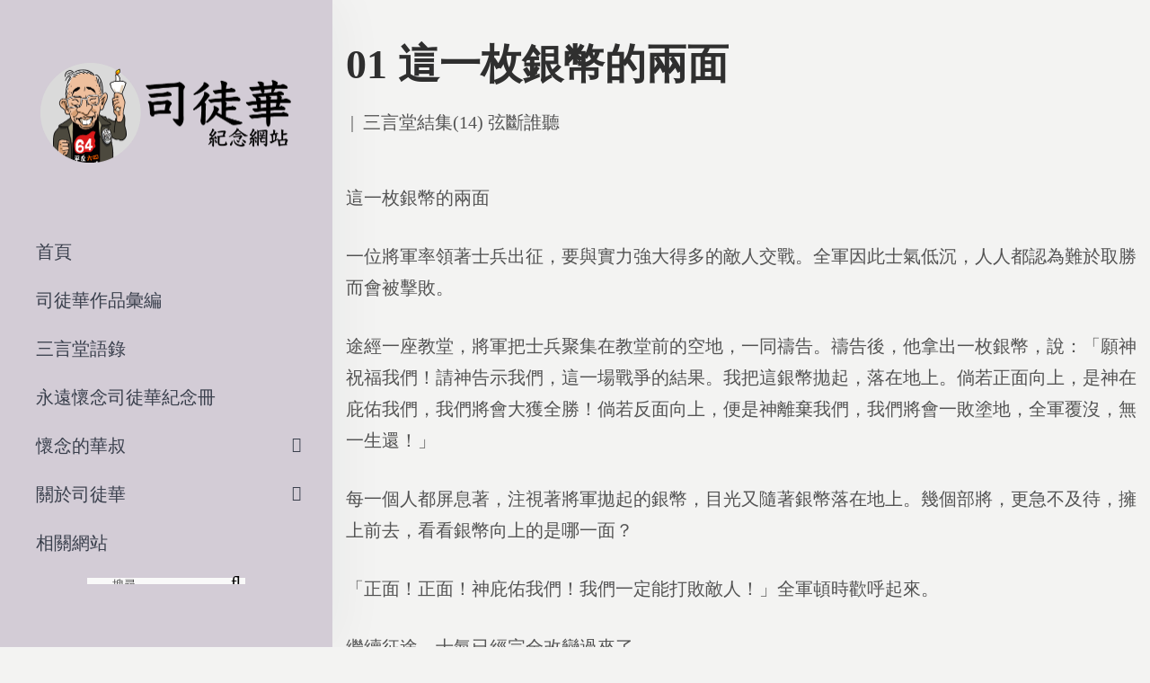

--- FILE ---
content_type: text/html; charset=UTF-8
request_url: https://szetowah.org.hk/%E5%8F%B8%E5%BE%92%E8%8F%AF%E4%BD%9C%E5%93%81%E5%BD%99%E7%B7%A8/%E4%B8%89%E8%A8%80%E5%A0%82%E7%B5%90%E9%9B%8614-%E5%BC%A6%E6%96%B7%E8%AA%B0%E8%81%BD/01-%E9%80%99%E4%B8%80%E6%9E%9A%E9%8A%80%E5%B9%A3%E7%9A%84%E5%85%A9%E9%9D%A2/
body_size: 17482
content:
<!DOCTYPE html>
<html lang="zh-HK" prefix="og: https://ogp.me/ns#">
<head>
    <meta charset="UTF-8">
    <!--[if IE]>
    <meta http-equiv="X-UA-Compatible" content="IE=edge,chrome=1">
    <![endif]-->
    <meta name="viewport" content="user-scalable=no, width=device-width, initial-scale=1.0"/>
    <meta name="apple-mobile-web-app-capable" content="yes"/>
    <link rel="profile" href="https://gmpg.org/xfn/11">
    <link rel="pingback" href="https://szetowah.org/xmlrpc.php">
    <title>01 這一枚銀幣的兩面 - 司徒華紀念網站</title>

		<!-- All in One SEO 4.0.18 -->
		<meta name="description" content="這一枚銀幣的兩面 一位將軍率領著士兵出征，要與實力…"/>
		<link rel="canonical" href="https://szetowah.org/%e5%8f%b8%e5%be%92%e8%8f%af%e4%bd%9c%e5%93%81%e5%bd%99%e7%b7%a8/%e4%b8%89%e8%a8%80%e5%a0%82%e7%b5%90%e9%9b%8614-%e5%bc%a6%e6%96%b7%e8%aa%b0%e8%81%bd/01-%e9%80%99%e4%b8%80%e6%9e%9a%e9%8a%80%e5%b9%a3%e7%9a%84%e5%85%a9%e9%9d%a2/"/>
		<meta property="og:site_name" content="司徒華紀念網站 - 香港民主運動家司徒華先生"/>
		<meta property="og:type" content="article"/>
		<meta property="og:title" content="01 這一枚銀幣的兩面 - 司徒華紀念網站"/>
		<meta property="og:description" content="這一枚銀幣的兩面 一位將軍率領著士兵出征，要與實力…"/>
		<meta property="og:url" content="https://szetowah.org/%e5%8f%b8%e5%be%92%e8%8f%af%e4%bd%9c%e5%93%81%e5%bd%99%e7%b7%a8/%e4%b8%89%e8%a8%80%e5%a0%82%e7%b5%90%e9%9b%8614-%e5%bc%a6%e6%96%b7%e8%aa%b0%e8%81%bd/01-%e9%80%99%e4%b8%80%e6%9e%9a%e9%8a%80%e5%b9%a3%e7%9a%84%e5%85%a9%e9%9d%a2/"/>
		<meta property="article:published_time" content="2020-12-17T09:09:05Z"/>
		<meta property="article:modified_time" content="2020-12-17T09:09:05Z"/>
		<meta property="twitter:card" content="summary"/>
		<meta property="twitter:domain" content="szetowah.org"/>
		<meta property="twitter:title" content="01 這一枚銀幣的兩面 - 司徒華紀念網站"/>
		<meta property="twitter:description" content="這一枚銀幣的兩面 一位將軍率領著士兵出征，要與實力…"/>
		<script type="application/ld+json" class="aioseo-schema">
			{"@context":"https:\/\/schema.org","@graph":[{"@type":"WebSite","@id":"https:\/\/szetowah.org\/#website","url":"https:\/\/szetowah.org\/","name":"\u53f8\u5f92\u83ef\u7d00\u5ff5\u7db2\u7ad9","description":"\u9999\u6e2f\u6c11\u4e3b\u904b\u52d5\u5bb6\u53f8\u5f92\u83ef\u5148\u751f","publisher":{"@id":"https:\/\/szetowah.org\/#organization"}},{"@type":"Organization","@id":"https:\/\/szetowah.org\/#organization","name":"\u53f8\u5f92\u83ef\u7d00\u5ff5\u7db2\u7ad9","url":"https:\/\/szetowah.org\/"},{"@type":"BreadcrumbList","@id":"https:\/\/szetowah.org\/%e5%8f%b8%e5%be%92%e8%8f%af%e4%bd%9c%e5%93%81%e5%bd%99%e7%b7%a8\/%e4%b8%89%e8%a8%80%e5%a0%82%e7%b5%90%e9%9b%8614-%e5%bc%a6%e6%96%b7%e8%aa%b0%e8%81%bd\/01-%e9%80%99%e4%b8%80%e6%9e%9a%e9%8a%80%e5%b9%a3%e7%9a%84%e5%85%a9%e9%9d%a2\/#breadcrumblist","itemListElement":[{"@type":"ListItem","@id":"https:\/\/szetowah.org\/#listItem","position":"1","item":{"@id":"https:\/\/szetowah.org\/#item","name":"Home","description":"\u524d\u8a00 2021\u5e741\u67082\u65e5\u662f\u652f\u806f\u6703\u5275\u6703\u4e3b\u5e2d\u53f8\u5f92\u83ef\u5148\u751f\u901d\u4e1610\u5468\u5e74\uff0c\u300c\u516d\u56db\u7d00\u5ff5\u9928\u300d\u5373\u5c07\u8209\u8fa6\u300c\u53f8\u5f92\u83ef\u5148\u751f\u901d\u4e1610\u5468\u5e74\u2026","url":"https:\/\/szetowah.org\/"},"nextItem":"https:\/\/szetowah.org\/%e5%8f%b8%e5%be%92%e8%8f%af%e4%bd%9c%e5%93%81%e5%bd%99%e7%b7%a8\/%e4%b8%89%e8%a8%80%e5%a0%82%e7%b5%90%e9%9b%8614-%e5%bc%a6%e6%96%b7%e8%aa%b0%e8%81%bd\/01-%e9%80%99%e4%b8%80%e6%9e%9a%e9%8a%80%e5%b9%a3%e7%9a%84%e5%85%a9%e9%9d%a2\/#listItem"},{"@type":"ListItem","@id":"https:\/\/szetowah.org\/%e5%8f%b8%e5%be%92%e8%8f%af%e4%bd%9c%e5%93%81%e5%bd%99%e7%b7%a8\/%e4%b8%89%e8%a8%80%e5%a0%82%e7%b5%90%e9%9b%8614-%e5%bc%a6%e6%96%b7%e8%aa%b0%e8%81%bd\/01-%e9%80%99%e4%b8%80%e6%9e%9a%e9%8a%80%e5%b9%a3%e7%9a%84%e5%85%a9%e9%9d%a2\/#listItem","position":"2","item":{"@id":"https:\/\/szetowah.org\/%e5%8f%b8%e5%be%92%e8%8f%af%e4%bd%9c%e5%93%81%e5%bd%99%e7%b7%a8\/%e4%b8%89%e8%a8%80%e5%a0%82%e7%b5%90%e9%9b%8614-%e5%bc%a6%e6%96%b7%e8%aa%b0%e8%81%bd\/01-%e9%80%99%e4%b8%80%e6%9e%9a%e9%8a%80%e5%b9%a3%e7%9a%84%e5%85%a9%e9%9d%a2\/#item","name":"01 \u9019\u4e00\u679a\u9280\u5e63\u7684\u5169\u9762","description":"\u9019\u4e00\u679a\u9280\u5e63\u7684\u5169\u9762 \u4e00\u4f4d\u5c07\u8ecd\u7387\u9818\u8457\u58eb\u5175\u51fa\u5f81\uff0c\u8981\u8207\u5be6\u529b\u2026","url":"https:\/\/szetowah.org\/%e5%8f%b8%e5%be%92%e8%8f%af%e4%bd%9c%e5%93%81%e5%bd%99%e7%b7%a8\/%e4%b8%89%e8%a8%80%e5%a0%82%e7%b5%90%e9%9b%8614-%e5%bc%a6%e6%96%b7%e8%aa%b0%e8%81%bd\/01-%e9%80%99%e4%b8%80%e6%9e%9a%e9%8a%80%e5%b9%a3%e7%9a%84%e5%85%a9%e9%9d%a2\/"},"previousItem":"https:\/\/szetowah.org\/#listItem"}]},{"@type":"Person","@id":"https:\/\/szetowah.org\/author\/szetowah\/#author","url":"https:\/\/szetowah.org\/author\/szetowah\/","name":"\u53f8\u5f92 \u83ef","image":{"@type":"ImageObject","@id":"https:\/\/szetowah.org\/%e5%8f%b8%e5%be%92%e8%8f%af%e4%bd%9c%e5%93%81%e5%bd%99%e7%b7%a8\/%e4%b8%89%e8%a8%80%e5%a0%82%e7%b5%90%e9%9b%8614-%e5%bc%a6%e6%96%b7%e8%aa%b0%e8%81%bd\/01-%e9%80%99%e4%b8%80%e6%9e%9a%e9%8a%80%e5%b9%a3%e7%9a%84%e5%85%a9%e9%9d%a2\/#authorImage","url":"https:\/\/secure.gravatar.com\/avatar\/5317e71ec401e8143e0e3343f3d5f94b?s=96&d=mm&r=g","width":"96","height":"96","caption":"\u53f8\u5f92 \u83ef"}},{"@type":"WebPage","@id":"https:\/\/szetowah.org\/%e5%8f%b8%e5%be%92%e8%8f%af%e4%bd%9c%e5%93%81%e5%bd%99%e7%b7%a8\/%e4%b8%89%e8%a8%80%e5%a0%82%e7%b5%90%e9%9b%8614-%e5%bc%a6%e6%96%b7%e8%aa%b0%e8%81%bd\/01-%e9%80%99%e4%b8%80%e6%9e%9a%e9%8a%80%e5%b9%a3%e7%9a%84%e5%85%a9%e9%9d%a2\/#webpage","url":"https:\/\/szetowah.org\/%e5%8f%b8%e5%be%92%e8%8f%af%e4%bd%9c%e5%93%81%e5%bd%99%e7%b7%a8\/%e4%b8%89%e8%a8%80%e5%a0%82%e7%b5%90%e9%9b%8614-%e5%bc%a6%e6%96%b7%e8%aa%b0%e8%81%bd\/01-%e9%80%99%e4%b8%80%e6%9e%9a%e9%8a%80%e5%b9%a3%e7%9a%84%e5%85%a9%e9%9d%a2\/","name":"01 \u9019\u4e00\u679a\u9280\u5e63\u7684\u5169\u9762 - \u53f8\u5f92\u83ef\u7d00\u5ff5\u7db2\u7ad9","description":"\u9019\u4e00\u679a\u9280\u5e63\u7684\u5169\u9762 \u4e00\u4f4d\u5c07\u8ecd\u7387\u9818\u8457\u58eb\u5175\u51fa\u5f81\uff0c\u8981\u8207\u5be6\u529b\u2026","inLanguage":"zh-HK","isPartOf":{"@id":"https:\/\/szetowah.org\/#website"},"breadcrumb":{"@id":"https:\/\/szetowah.org\/%e5%8f%b8%e5%be%92%e8%8f%af%e4%bd%9c%e5%93%81%e5%bd%99%e7%b7%a8\/%e4%b8%89%e8%a8%80%e5%a0%82%e7%b5%90%e9%9b%8614-%e5%bc%a6%e6%96%b7%e8%aa%b0%e8%81%bd\/01-%e9%80%99%e4%b8%80%e6%9e%9a%e9%8a%80%e5%b9%a3%e7%9a%84%e5%85%a9%e9%9d%a2\/#breadcrumblist"},"author":"https:\/\/szetowah.org\/%e5%8f%b8%e5%be%92%e8%8f%af%e4%bd%9c%e5%93%81%e5%bd%99%e7%b7%a8\/%e4%b8%89%e8%a8%80%e5%a0%82%e7%b5%90%e9%9b%8614-%e5%bc%a6%e6%96%b7%e8%aa%b0%e8%81%bd\/01-%e9%80%99%e4%b8%80%e6%9e%9a%e9%8a%80%e5%b9%a3%e7%9a%84%e5%85%a9%e9%9d%a2\/#author","creator":"https:\/\/szetowah.org\/%e5%8f%b8%e5%be%92%e8%8f%af%e4%bd%9c%e5%93%81%e5%bd%99%e7%b7%a8\/%e4%b8%89%e8%a8%80%e5%a0%82%e7%b5%90%e9%9b%8614-%e5%bc%a6%e6%96%b7%e8%aa%b0%e8%81%bd\/01-%e9%80%99%e4%b8%80%e6%9e%9a%e9%8a%80%e5%b9%a3%e7%9a%84%e5%85%a9%e9%9d%a2\/#author","datePublished":"2020-12-17T09:09:05+08:00","dateModified":"2020-12-17T09:09:05+08:00"},{"@type":"BlogPosting","@id":"https:\/\/szetowah.org\/%e5%8f%b8%e5%be%92%e8%8f%af%e4%bd%9c%e5%93%81%e5%bd%99%e7%b7%a8\/%e4%b8%89%e8%a8%80%e5%a0%82%e7%b5%90%e9%9b%8614-%e5%bc%a6%e6%96%b7%e8%aa%b0%e8%81%bd\/01-%e9%80%99%e4%b8%80%e6%9e%9a%e9%8a%80%e5%b9%a3%e7%9a%84%e5%85%a9%e9%9d%a2\/#blogposting","name":"01 \u9019\u4e00\u679a\u9280\u5e63\u7684\u5169\u9762 - \u53f8\u5f92\u83ef\u7d00\u5ff5\u7db2\u7ad9","description":"\u9019\u4e00\u679a\u9280\u5e63\u7684\u5169\u9762 \u4e00\u4f4d\u5c07\u8ecd\u7387\u9818\u8457\u58eb\u5175\u51fa\u5f81\uff0c\u8981\u8207\u5be6\u529b\u2026","headline":"01 \u9019\u4e00\u679a\u9280\u5e63\u7684\u5169\u9762","author":{"@id":"https:\/\/szetowah.org\/author\/szetowah\/#author"},"publisher":{"@id":"https:\/\/szetowah.org\/#organization"},"datePublished":"2020-12-17T09:09:05+08:00","dateModified":"2020-12-17T09:09:05+08:00","articleSection":"\u4e09\u8a00\u5802\u7d50\u96c6(14) \u5f26\u65b7\u8ab0\u807d","mainEntityOfPage":{"@id":"https:\/\/szetowah.org\/%e5%8f%b8%e5%be%92%e8%8f%af%e4%bd%9c%e5%93%81%e5%bd%99%e7%b7%a8\/%e4%b8%89%e8%a8%80%e5%a0%82%e7%b5%90%e9%9b%8614-%e5%bc%a6%e6%96%b7%e8%aa%b0%e8%81%bd\/01-%e9%80%99%e4%b8%80%e6%9e%9a%e9%8a%80%e5%b9%a3%e7%9a%84%e5%85%a9%e9%9d%a2\/#webpage"},"isPartOf":{"@id":"https:\/\/szetowah.org\/%e5%8f%b8%e5%be%92%e8%8f%af%e4%bd%9c%e5%93%81%e5%bd%99%e7%b7%a8\/%e4%b8%89%e8%a8%80%e5%a0%82%e7%b5%90%e9%9b%8614-%e5%bc%a6%e6%96%b7%e8%aa%b0%e8%81%bd\/01-%e9%80%99%e4%b8%80%e6%9e%9a%e9%8a%80%e5%b9%a3%e7%9a%84%e5%85%a9%e9%9d%a2\/#webpage"}}]}
		</script>
		<!-- All in One SEO -->


<!-- Google Tag Manager for WordPress by gtm4wp.com -->
<script data-cfasync="false" data-pagespeed-no-defer>//<![CDATA[
var gtm4wp_datalayer_name="dataLayer";var dataLayer=dataLayer||[];
//]]></script>
<!-- End Google Tag Manager for WordPress by gtm4wp.com --><link rel='dns-prefetch' href='//szetowah.org'/>
<link rel='dns-prefetch' href='//s.w.org'/>
<link rel="alternate" type="application/rss+xml" title="訂閱 司徒華紀念網站 &raquo;" href="https://szetowah.org/feed/"/>
<link rel="alternate" type="application/rss+xml" title="訂閱 司徒華紀念網站 &raquo; 評論" href="https://szetowah.org/comments/feed/"/>
<link rel="alternate" type="application/rss+xml" title="訂閱 司徒華紀念網站 &raquo; 01 這一枚銀幣的兩面 評論" href="https://szetowah.org/%e5%8f%b8%e5%be%92%e8%8f%af%e4%bd%9c%e5%93%81%e5%bd%99%e7%b7%a8/%e4%b8%89%e8%a8%80%e5%a0%82%e7%b5%90%e9%9b%8614-%e5%bc%a6%e6%96%b7%e8%aa%b0%e8%81%bd/01-%e9%80%99%e4%b8%80%e6%9e%9a%e9%8a%80%e5%b9%a3%e7%9a%84%e5%85%a9%e9%9d%a2/feed/"/>
		<script type="text/javascript">window._wpemojiSettings={"baseUrl":"https:\/\/s.w.org\/images\/core\/emoji\/13.0.1\/72x72\/","ext":".png","svgUrl":"https:\/\/s.w.org\/images\/core\/emoji\/13.0.1\/svg\/","svgExt":".svg","source":{"concatemoji":"https:\/\/szetowah.org\/wp-includes\/js\/wp-emoji-release.min.js?ver=5.6.14"}};!function(e,a,t){var n,r,o,i=a.createElement("canvas"),p=i.getContext&&i.getContext("2d");function s(e,t){var a=String.fromCharCode;p.clearRect(0,0,i.width,i.height),p.fillText(a.apply(this,e),0,0);e=i.toDataURL();return p.clearRect(0,0,i.width,i.height),p.fillText(a.apply(this,t),0,0),e===i.toDataURL()}function c(e){var t=a.createElement("script");t.src=e,t.defer=t.type="text/javascript",a.getElementsByTagName("head")[0].appendChild(t)}for(o=Array("flag","emoji"),t.supports={everything:!0,everythingExceptFlag:!0},r=0;r<o.length;r++)t.supports[o[r]]=function(e){if(!p||!p.fillText)return!1;switch(p.textBaseline="top",p.font="600 32px Arial",e){case"flag":return s([127987,65039,8205,9895,65039],[127987,65039,8203,9895,65039])?!1:!s([55356,56826,55356,56819],[55356,56826,8203,55356,56819])&&!s([55356,57332,56128,56423,56128,56418,56128,56421,56128,56430,56128,56423,56128,56447],[55356,57332,8203,56128,56423,8203,56128,56418,8203,56128,56421,8203,56128,56430,8203,56128,56423,8203,56128,56447]);case"emoji":return!s([55357,56424,8205,55356,57212],[55357,56424,8203,55356,57212])}return!1}(o[r]),t.supports.everything=t.supports.everything&&t.supports[o[r]],"flag"!==o[r]&&(t.supports.everythingExceptFlag=t.supports.everythingExceptFlag&&t.supports[o[r]]);t.supports.everythingExceptFlag=t.supports.everythingExceptFlag&&!t.supports.flag,t.DOMReady=!1,t.readyCallback=function(){t.DOMReady=!0},t.supports.everything||(n=function(){t.readyCallback()},a.addEventListener?(a.addEventListener("DOMContentLoaded",n,!1),e.addEventListener("load",n,!1)):(e.attachEvent("onload",n),a.attachEvent("onreadystatechange",function(){"complete"===a.readyState&&t.readyCallback()})),(n=t.source||{}).concatemoji?c(n.concatemoji):n.wpemoji&&n.twemoji&&(c(n.twemoji),c(n.wpemoji)))}(window,document,window._wpemojiSettings);</script>
		<style type="text/css">img.wp-smiley,img.emoji{display:inline!important;border:none!important;box-shadow:none!important;height:1em!important;width:1em!important;margin:0 .07em!important;vertical-align:-.1em!important;background:none!important;padding:0!important}</style>
	<link rel='stylesheet' id='wp-block-library-css' href='https://szetowah.org/wp-includes/css/dist/block-library/style.min.css?ver=5.6.14' media='all'/>
<style id='wp-block-library-inline-css' type='text/css'>.has-text-align-justify{text-align:justify}</style>
<link rel='stylesheet' id='lastudio-dlicon-css' href='https://szetowah.org/wp-content/plugins/lastudio-elements/assets/css/lib/dlicon/dlicon.css?ver=1.0.6' media='all'/>
<style id='lastudio-dlicon-inline-css' type='text/css'>@font-face{font-family:'dliconoutline';src:url(https://szetowah.org/wp-content/plugins/lastudio-elements/assets/css/lib/dlicon/dlicon.woff2) format('woff2') , url(https://szetowah.org/wp-content/plugins/lastudio-elements/assets/css/lib/dlicon/dlicon.woff) format('woff') , url(https://szetowah.org/wp-content/plugins/lastudio-elements/assets/css/lib/dlicon/dlicon.ttf) format('truetype');font-weight:400;font-style:normal}</style>
<link rel='stylesheet' id='draven-theme-css' href='https://szetowah.org/wp-content/themes/draven/style.css?ver=1.0' media='all'/>
<style id='draven-theme-inline-css' type='text/css'>.site-loading .la-image-loading{opacity:1;visibility:visible}.la-image-loading.spinner-custom .content{width:100px;margin-top:-50px;height:100px;margin-left:-50px;text-align:center}.la-image-loading.spinner-custom .content img{width:auto;margin:0 auto}.site-loading #page.site{opacity:0;transition:all .3s ease-in-out}#page.site{opacity:1}.la-image-loading{opacity:0;position:fixed;z-index:999999;left:0;top:0;right:0;bottom:0;background:#fff;overflow:hidden;transition:all .3s ease-in-out;-webkit-transition:all .3s ease-in-out;visibility:hidden}.la-image-loading .content{position:absolute;width:50px;height:50px;top:50%;left:50%;margin-left:-25px;margin-top:-25px}.la-loader.spinner1{width:40px;height:40px;margin:5px;display:block;box-shadow:0 0 20px 0 rgba(0,0,0,.15);-webkit-box-shadow:0 0 20px 0 rgba(0,0,0,.15);-webkit-animation:la-rotateplane 1.2s infinite ease-in-out;animation:la-rotateplane 1.2s infinite ease-in-out;border-radius:3px;-moz-border-radius:3px;-webkit-border-radius:3px}.la-loader.spinner2{width:40px;height:40px;margin:5px;box-shadow:0 0 20px 0 rgba(0,0,0,.15);-webkit-box-shadow:0 0 20px 0 rgba(0,0,0,.15);border-radius:100%;-webkit-animation:la-scaleout 1.0s infinite ease-in-out;animation:la-scaleout 1.0s infinite ease-in-out}.la-loader.spinner3{margin:15px 0 0 -10px;width:70px;text-align:center}.la-loader.spinner3 [class*="bounce"]{width:18px;height:18px;box-shadow:0 0 20px 0 rgba(0,0,0,.15);-webkit-box-shadow:0 0 20px 0 rgba(0,0,0,.15);border-radius:100%;display:inline-block;-webkit-animation:la-bouncedelay 1.4s infinite ease-in-out;animation:la-bouncedelay 1.4s infinite ease-in-out;-webkit-animation-fill-mode:both;animation-fill-mode:both}.la-loader.spinner3 .bounce1{-webkit-animation-delay:-.32s;animation-delay:-.32s}.la-loader.spinner3 .bounce2{-webkit-animation-delay:-.16s;animation-delay:-.16s}.la-loader.spinner4{margin:5px;width:40px;height:40px;text-align:center;-webkit-animation:la-rotate 2.0s infinite linear;animation:la-rotate 2.0s infinite linear}.la-loader.spinner4 [class*="dot"]{width:60%;height:60%;display:inline-block;position:absolute;top:0;border-radius:100%;-webkit-animation:la-bounce 2.0s infinite ease-in-out;animation:la-bounce 2.0s infinite ease-in-out;box-shadow:0 0 20px 0 rgba(0,0,0,.15);-webkit-box-shadow:0 0 20px 0 rgba(0,0,0,.15)}.la-loader.spinner4 .dot2{top:auto;bottom:0;-webkit-animation-delay:-1.0s;animation-delay:-1.0s}.la-loader.spinner5{margin:5px;width:40px;height:40px}.la-loader.spinner5 div{width:33%;height:33%;float:left;-webkit-animation:la-cubeGridScaleDelay 1.3s infinite ease-in-out;animation:la-cubeGridScaleDelay 1.3s infinite ease-in-out}.la-loader.spinner5 div:nth-child(1), .la-loader.spinner5 div:nth-child(5), .la-loader.spinner5 div:nth-child(9) {-webkit-animation-delay:.2s;animation-delay:.2s}.la-loader.spinner5 div:nth-child(2), .la-loader.spinner5 div:nth-child(6) {-webkit-animation-delay:.3s;animation-delay:.3s}.la-loader.spinner5 div:nth-child(3) {-webkit-animation-delay:.4s;animation-delay:.4s}.la-loader.spinner5 div:nth-child(4), .la-loader.spinner5 div:nth-child(8) {-webkit-animation-delay:.1s;animation-delay:.1s}.la-loader.spinner5 div:nth-child(7) {-webkit-animation-delay:0s;animation-delay:0s}@-webkit-keyframes la-rotateplane {0% {-webkit-transform: perspective(120px)}50% {-webkit-transform: perspective(120px) rotateY(180deg)}100% {-webkit-transform: perspective(120px) rotateY(180deg) rotateX(180deg)}}@keyframes la-rotateplane {0% {transform: perspective(120px) rotateX(0deg) rotateY(0deg)}50% {transform: perspective(120px) rotateX(-180.1deg) rotateY(0deg)}100% {transform: perspective(120px) rotateX(-180deg) rotateY(-179.9deg)}}@-webkit-keyframes la-scaleout {0% {-webkit-transform: scale(0)}100% {-webkit-transform: scale(1);opacity: 0}}@keyframes la-scaleout {0% {transform: scale(0);-webkit-transform: scale(0)}100% {transform: scale(1);-webkit-transform: scale(1);opacity: 0}}@-webkit-keyframes la-bouncedelay {0%, 80%, 100% {-webkit-transform: scale(0)}40% {-webkit-transform: scale(1)}}@keyframes la-bouncedelay {0%, 80%, 100% {transform: scale(0)}40% {transform: scale(1)}}@-webkit-keyframes la-rotate {100% {-webkit-transform: rotate(360deg)}}@keyframes la-rotate {100% {transform: rotate(360deg);-webkit-transform: rotate(360deg)}}@-webkit-keyframes la-bounce {0%, 100% {-webkit-transform: scale(0)}50% {-webkit-transform: scale(1)}}@keyframes la-bounce {0%, 100% {transform: scale(0)}50% {transform: scale(1)}}@-webkit-keyframes la-cubeGridScaleDelay {0% {-webkit-transform: scale3d(1, 1, 1)}35% {-webkit-transform: scale3d(0, 0, 1)}70% {-webkit-transform: scale3d(1, 1, 1)}100% {-webkit-transform: scale3d(1, 1, 1)}}@keyframes la-cubeGridScaleDelay {0% {transform: scale3d(1, 1, 1)}35% {transform: scale3d(0, 0, 1)}70% {transform: scale3d(1, 1, 1)}100% {transform: scale3d(1, 1, 1)}}.la-loader.spinner1,.la-loader.spinner2,.la-loader.spinner3 [class*="bounce"],.la-loader.spinner4 [class*="dot"],.la-loader.spinner5 div{background-color:#9d5b8b}.show-when-logged{display:none!important}.section-page-header{color:rgba(0,0,0,.7);background-repeat:repeat;background-position:left top}.section-page-header .page-title{color:#262626}.section-page-header a{color:rgba(0,0,0,.7)}.section-page-header a:hover{color:#cf987e}.section-page-header .page-header-inner{padding-top:0;padding-bottom:0}@media (min-width:768px){.section-page-header .page-header-inner{padding-top:0;padding-bottom:0}}@media (min-width:992px){.section-page-header .page-header-inner{padding-top:0;padding-bottom:0}}@media (min-width:1440px){.section-page-header .page-header-inner{padding-top:0;padding-bottom:0}}body.draven-body{font-size:20px;background-repeat:repeat;background-position:left top;background-color:#f3f3f2}body.draven-body.body-boxed #page.site{width:1230px;max-width:100%;margin-left:auto;margin-right:auto;background-repeat:repeat;background-position:left top}body.draven-body.body-boxed .site-header .site-header-inner{max-width:1230px}body.draven-body.body-boxed .site-header.is-sticky .site-header-inner{left: calc( (100% - 1230px)/2 );left: -webkit-calc( (100% - 1230px)/2 )}#masthead_aside,.site-header .site-header-inner{background-repeat:repeat;background-position:left top;background-attachment:scroll;background-color:#fff}.enable-header-transparency .site-header:not(.is-sticky) .site-header-inner{background-repeat:repeat;background-position:left top;background-attachment:scroll;background-color:rgba(0,0,0,0)}.footer-top{background-repeat:repeat;background-position:left top;background-attachment:scroll;background-color:#fff}.open-newsletter-popup .lightcase-inlineWrap{background-repeat:repeat;background-position:left top}.header-v6 #masthead_aside .mega-menu>li>a,.header-v7 #header_aside .mega-menu>li>a,.site-main-nav .main-menu>li>a{font-size:16px}.mega-menu .popup{font-size:12px}.mega-menu .mm-popup-wide .inner>ul.sub-menu>li li>a,.mega-menu .mm-popup-narrow li.menu-item>a{font-size:12px}.mega-menu .mm-popup-wide .inner>ul.sub-menu>li>a{font-size:13px}.site-header .site-branding a{height:100px;line-height:100px}.site-header .header-component-inner{padding-top:30px;padding-bottom:30px}.site-header .header-main .la_com_action--dropdownmenu .menu,.site-header .mega-menu>li>.popup{margin-top:50px}.site-header .header-main .la_com_action--dropdownmenu:hover .menu,.site-header .mega-menu>li:hover>.popup{margin-top:30px}.site-header.is-sticky .site-branding a{height:80px;line-height:80px}.site-header.is-sticky .header-component-inner{padding-top:20px;padding-bottom:20px}.site-header.is-sticky .header-main .la_com_action--dropdownmenu .menu,.site-header.is-sticky .mega-menu>li>.popup{margin-top:40px}.site-header.is-sticky .header-main .la_com_action--dropdownmenu:hover .menu,.site-header.is-sticky .mega-menu>li:hover>.popup{margin-top:20px}@media (max-width:1300px) and (min-width:992px){.site-header .site-branding a{height:100px;line-height:100px}.site-header .header-component-inner{padding-top:30px;padding-bottom:30px}.site-header .header-main .la_com_action--dropdownmenu .menu,.site-header .mega-menu>li>.popup{margin-top:50px}.site-header .header-main .la_com_action--dropdownmenu:hover .menu,.site-header .mega-menu>li:hover>.popup{margin-top:30px}.site-header.is-sticky .site-branding a{height:80px;line-height:80px}.site-header.is-sticky .header-component-inner{padding-top:20px;padding-bottom:20px}.site-header.is-sticky .header-main .la_com_action--dropdownmenu .menu,.site-header.is-sticky .mega-menu>li>.popup{margin-top:40px}.site-header.is-sticky .header-main .la_com_action--dropdownmenu:hover .menu,.site-header.is-sticky .mega-menu>li:hover>.popup{margin-top:20px}}@media (max-width:991px){.site-header-mobile .site-branding a{height:70px;line-height:70px}.site-header-mobile .header-component-inner{padding-top:15px;padding-bottom:15px}.site-header-mobile.is-sticky .site-branding a{height:70px;line-height:70px}.site-header-mobile.is-sticky .header-component-inner{padding-top:15px;padding-bottom:15px}}.header-v5 #masthead_aside{background-repeat:repeat;background-position:left top;background-attachment:scroll;background-color:#fff}.header-v5.enable-header-transparency #masthead_aside{background-repeat:repeat;background-position:left top;background-attachment:scroll;background-color:rgba(0,0,0,0)}body{font-family:jf-jinxuan}.lastudio-testimonials.preset-type-2 .lastudio-testimonials__comment{font-family:jf-jinxuan}h1,.h1,h2,.h2,h3,.h3,h4,.h4,h5,.h5,h6,.h6{font-family:datk6}.background-color-primary, .slick__nav_style1 .slick-slider .slick-arrow:hover, .item--link-overlay:before, .slick-arrow.circle-border:hover, form.track_order .button, .lahfb-button a, .menu .tip.hot, .lastudio-posts .lastudio-posts__inner-box:hover .lastudio-more, .lastudio-posts .lastudio-more:hover, .comment-form .form-submit input, .wpcf7-submit:hover, .lastudio-slick-dots li.slick-active span, .lastudio-slick-dots li:hover span, .lastudio-team-member__item .loop__item__thumbnail--linkoverlay, .slick__dots__style_2 .lastudio-testimonials .lastudio-slick-dots li.slick-active span, .elementor-button, .outline-btn .elementor-button:hover, .lastudio-progress-bar__status-bar, .lastudio-portfolio__image:after, .lastudio-portfolio .lastudio-portfolio__view-more-button:hover, .product_item--info .elm-countdown .countdown-row, .products-list .product_item .product_item--thumbnail .product_item--action .quickview:hover, .products-grid .product_item_thumbnail_action .button:hover, .la-woo-product-gallery > .woocommerce-product-gallery__trigger, .product--summary .single_add_to_cart_button:hover, .product--summary .add_compare.added, .product--summary .add_compare:hover, .product--summary .add_wishlist.added, .product--summary .add_wishlist:hover, .woocommerce > .return-to-shop .button, form.woocommerce-form-register .button, form.woocommerce-form-login .button, .woocommerce-MyAccount-navigation li:hover a, .woocommerce-MyAccount-navigation li.is-active a, .page-links > span:not(.page-links-title), .page-links > a:hover, .la-custom-badge, .calendar_wrap #today{background-color:#9d5b8b}.background-color-secondary,.la-pagination ul .page-numbers.current,.la-pagination ul .page-numbers:hover,.slick-slider .slick-dots button,.wc-toolbar .wc-ordering ul li:hover a,.wc-toolbar .wc-ordering ul li.active a,.widget_layered_nav.widget_layered_nav--borderstyle li:hover a,.widget_layered_nav.widget_layered_nav--borderstyle li.active a,.comment-form .form-submit input:hover,.elementor-button:hover,.product--summary .single_add_to_cart_button{background-color:#2f2f2f}.background-color-secondary{background-color:#a3a3a3}.background-color-body{background-color:#535353}.background-color-border{background-color:#e8e8e8}.la-woo-thumbs .la-thumb.slick-current.slick-active{background-color:#2f2f2f}a:hover,.elm-loadmore-ajax a:hover,.search-form .search-button:hover,.slick-slider .slick-dots li:hover span,.slick-slider .slick-dots .slick-active span,.slick-slider .slick-arrow:hover,.la-slick-nav .slick-arrow:hover,.vertical-style ul li:hover a,.vertical-style ul li.active a,.widget.widget_product_tag_cloud a.active,.widget.widget_product_tag_cloud .active a,.widget.product-sort-by .active a,.widget.widget_layered_nav .active a,.widget.la-price-filter-list .active a,.product_list_widget a:hover,.lahfb-wrap .lahfb-nav-wrap .menu>li.current>a,.lahfb-wrap .lahfb-nav-wrap .menu>li.menu-item>a.active,.lahfb-wrap .lahfb-nav-wrap .menu li.current ul li a:hover,.lahfb-wrap .lahfb-nav-wrap .menu ul.sub-menu li.current>a,.lahfb-wrap .lahfb-nav-wrap .menu ul li.menu-item:hover>a,.la-hamburger-wrap .full-menu li:hover>a,.menu .tip.hot .tip-arrow:before,.error404 .default-404-content h1,.service__style_1 .lastudio-advance-carousel-layout-simple .lastudio-carousel__item-inner:hover .lastudio-carousel__item-title,.lastudio-headline__second,.lastudio-portfolio .lastudio-portfolio__filter-item.active,.lastudio-portfolio.preset-type-4 .lastudio-portfolio__category,.lastudio-portfolio.preset-type-8 .lastudio-portfolio__category,.product_item--thumbnail .elm-countdown .countdown-amount,.product_item .price ins,.product--summary .social--sharing a:hover,.cart-collaterals .woocommerce-shipping-calculator .button:hover,.cart-collaterals .la-coupon .button:hover,p.lost_password,ul.styled-lists li:before{color:#9d5b8b}.text-color-primary{color:#9d5b8b!important}.slick-arrow.circle-border:hover,.swatch-wrapper:hover,.swatch-wrapper.selected,.entry-content blockquote,.lahfb-nav-wrap.preset-vertical-menu-02 li.mm-lv-0:hover>a:before,.lahfb-nav-wrap.preset-vertical-menu-02 li.mm-lv-0.current>a:before{border-color:#9d5b8b}.border-color-primary{border-color:#9d5b8b!important}.border-top-color-primary{border-top-color:#9d5b8b!important}.border-bottom-color-primary{border-bottom-color:#9d5b8b!important}.border-left-color-primary{border-left-color:#9d5b8b!important}.border-right-color-primary{border-right-color:#9d5b8b!important}.woocommerce-message,.woocommerce-error,.woocommerce-info,.form-row label,.wc-toolbar .woocommerce-result-count,.wc-toolbar .wc-view-toggle .active,.wc-toolbar .wc-view-count li.active,div.quantity,.widget_recent_entries .pr-item .pr-item--right a,.widget_recent_comments li.recentcomments a,.product_list_widget a,.product_list_widget .amount,.widget.widget_product_tag_cloud .tagcloud,.sidebar-inner .dokan-category-menu #cat-drop-stack>ul li.parent-cat-wrap,.author-info__name,.author-info__link,.post-navigation .blog_pn_nav-title,.woocommerce-Reviews .woocommerce-review__author,.woocommerce-Reviews .comment-reply-title,.product_item .price>.amount,.products-list .product_item .price,.products-list-mini .product_item .price,.products-list .product_item .product_item--thumbnail .product_item--action .quickview,.products-grid .product_item_thumbnail_action .button,.la-woo-thumbs .slick-arrow,.product--summary .entry-summary>.stock.in-stock,.product--summary .product-nextprev,.product--summary .single-price-wrapper .price ins .amount,.product--summary .single-price-wrapper .price>.amount,.product--summary .product_meta,.product--summary .product_meta_sku_wrapper,.product--summary .product-share-box,.product--summary .group_table td,.product--summary .variations td,.product--summary .add_compare,.product--summary .add_wishlist,.wc-tabs li:hover>a,.wc-tabs li.active>a,.wc-tab .wc-tab-title,#tab-description .tab-content,.shop_table td.product-price,.shop_table td.product-subtotal,.cart-collaterals .shop_table,.cart-collaterals .woocommerce-shipping-calculator .button,.cart-collaterals .la-coupon .button,.woocommerce>p.cart-empty,table.woocommerce-checkout-review-order-table,.wc_payment_methods .wc_payment_method label,.woocommerce-order ul strong,.blog-main-loop__btn-loadmore,ul.styled-lists li,.lahfb-wrap .lahfb-area{color:#2f2f2f}.text-color-secondary{color:#2f2f2f!important}input:focus,select:focus,textarea:focus{border-color:#2f2f2f}.border-color-secondary{border-color:#2f2f2f!important}.border-top-color-secondary{border-top-color:#2f2f2f!important}.border-bottom-color-secondary{border-bottom-color:#2f2f2f!important}.border-left-color-secondary{border-left-color:#2f2f2f!important}.border-right-color-secondary{border-right-color:#2f2f2f!important}h1,.h1,h2,.h2,h3,.h3,h4,.h4,h5,.h5,h6,.h6,table th,.slick-arrow.circle-border i,.sidebar-inner .dokan-category-menu .widget-title,.product--summary .social--sharing a,.wc_tabs_at_bottom .wc-tabs li.active>a,.extradiv-after-frm-cart{color:#2f2f2f}.text-color-heading{color:#2f2f2f!important}.border-color-heading{border-color:#2f2f2f!important}.border-top-color-heading{border-top-color:#2f2f2f!important}.border-bottom-color-heading{border-bottom-color:#2f2f2f!important}.border-left-color-heading{border-left-color:#2f2f2f!important}.border-right-color-heading{border-right-color:#2f2f2f!important}.wc_tabs_at_bottom .wc-tabs li a{color:#a3a3a3}.text-color-three{color:#a3a3a3!important}.border-color-three{border-color:#a3a3a3!important}.border-top-color-three{border-top-color:#a3a3a3!important}.border-bottom-color-three{border-bottom-color:#a3a3a3!important}.border-left-color-three{border-left-color:#a3a3a3!important}.border-right-color-three{border-right-color:#a3a3a3!important}body,table.woocommerce-checkout-review-order-table .variation,table.woocommerce-checkout-review-order-table .product-quantity{color:#535353}.text-color-body{color:#535353!important}.border-color-body{border-color:#535353!important}.border-top-color-body{border-top-color:#535353!important}.border-bottom-color-body{border-bottom-color:#535353!important}.border-left-color-body{border-left-color:#535353!important}.border-right-color-body{border-right-color:#535353!important}input,select,textarea,table,table th,table td,.share-links a,.select2-container .select2-selection--single,.swatch-wrapper,.widget_shopping_cart_content .total,.calendar_wrap caption,.shop_table.woocommerce-cart-form__contents td{border-color:#e8e8e8}.border-color{border-color:#e8e8e8!important}.border-top-color{border-top-color:#e8e8e8!important}.border-bottom-color{border-bottom-color:#e8e8e8!important}.border-left-color{border-left-color:#e8e8e8!important}.border-right-color{border-right-color:#e8e8e8!important}.lahfb-modal-login #user-logged .author-avatar img{border-color:#9d5b8b}.lastudio-testimonials.preset-type-5 .lastudio-testimonials__name{background-color:#9d5b8b}</style>
<link rel='stylesheet' id='draven-child-style-css' href='https://szetowah.org/wp-content/themes/draven-child/style.css?ver=1.0' media='all'/>
<link rel='stylesheet' id='font-awesome-css' href='https://szetowah.org/wp-content/plugins/elementor/assets/lib/font-awesome/css/font-awesome.min.css?ver=4.7.0' media='all'/>
<style id='font-awesome-inline-css' type='text/css'>@font-face{font-family:'FontAwesome';src:url(//szetowah.org/wp-content/themes/draven/assets/fonts/fontawesome-webfont.eot);src:url(//szetowah.org/wp-content/themes/draven/assets/fonts/fontawesome-webfont.eot) format('embedded-opentype') , url(//szetowah.org/wp-content/themes/draven/assets/fonts/fontawesome-webfont.woff2) format('woff2') , url(//szetowah.org/wp-content/themes/draven/assets/fonts/fontawesome-webfont.woff) format('woff') , url(//szetowah.org/wp-content/themes/draven/assets/fonts/fontawesome-webfont.ttf) format('truetype') , url(//szetowah.org/wp-content/themes/draven/assets/fonts/fontawesome-webfont.svg) format('svg');font-weight:normal;font-style:normal}</style>
<link rel='stylesheet' id='jetpack_css-css' href='https://szetowah.org/wp-content/plugins/jetpack/css/jetpack.css?ver=9.2.3' media='all'/>
<script src='https://szetowah.org/wp-includes/js/jquery/jquery.min.js?ver=3.5.1' id='jquery-core-js'></script>
<script src='https://szetowah.org/wp-includes/js/jquery/jquery-migrate.min.js?ver=3.3.2' id='jquery-migrate-js'></script>
<script src='https://szetowah.org/wp-content/plugins/duracelltomi-google-tag-manager/js/gtm4wp-form-move-tracker.js?ver=1.11.6' id='gtm4wp-form-move-tracker-js'></script>
<!--[if lt IE 9]>
<script src='https://szetowah.org/wp-content/themes/draven/assets/js/enqueue/min/respond.js?ver=5.6.14' id='respond-js'></script>
<![endif]-->
<link rel="https://api.w.org/" href="https://szetowah.org/wp-json/"/><link rel="alternate" type="application/json" href="https://szetowah.org/wp-json/wp/v2/posts/14008"/><link rel="EditURI" type="application/rsd+xml" title="RSD" href="https://szetowah.org/xmlrpc.php?rsd"/>
<link rel="wlwmanifest" type="application/wlwmanifest+xml" href="https://szetowah.org/wp-includes/wlwmanifest.xml"/> 
<meta name="generator" content="WordPress 5.6.14"/>
<link rel='shortlink' href='https://szetowah.org/?p=14008'/>
<link rel="alternate" type="application/json+oembed" href="https://szetowah.org/wp-json/oembed/1.0/embed?url=https%3A%2F%2Fszetowah.org%2F%25e5%258f%25b8%25e5%25be%2592%25e8%258f%25af%25e4%25bd%259c%25e5%2593%2581%25e5%25bd%2599%25e7%25b7%25a8%2F%25e4%25b8%2589%25e8%25a8%2580%25e5%25a0%2582%25e7%25b5%2590%25e9%259b%258614-%25e5%25bc%25a6%25e6%2596%25b7%25e8%25aa%25b0%25e8%2581%25bd%2F01-%25e9%2580%2599%25e4%25b8%2580%25e6%259e%259a%25e9%258a%2580%25e5%25b9%25a3%25e7%259a%2584%25e5%2585%25a9%25e9%259d%25a2%2F"/>
<link rel="alternate" type="text/xml+oembed" href="https://szetowah.org/wp-json/oembed/1.0/embed?url=https%3A%2F%2Fszetowah.org%2F%25e5%258f%25b8%25e5%25be%2592%25e8%258f%25af%25e4%25bd%259c%25e5%2593%2581%25e5%25bd%2599%25e7%25b7%25a8%2F%25e4%25b8%2589%25e8%25a8%2580%25e5%25a0%2582%25e7%25b5%2590%25e9%259b%258614-%25e5%25bc%25a6%25e6%2596%25b7%25e8%25aa%25b0%25e8%2581%25bd%2F01-%25e9%2580%2599%25e4%25b8%2580%25e6%259e%259a%25e9%258a%2580%25e5%25b9%25a3%25e7%259a%2584%25e5%2585%25a9%25e9%259d%25a2%2F&#038;format=xml"/>

<!-- Google Tag Manager for WordPress by gtm4wp.com -->
<script data-cfasync="false" data-pagespeed-no-defer>//<![CDATA[
var dataLayer_content={"pagePostType":"post","pagePostType2":"single-post","pageCategory":["%e4%b8%89%e8%a8%80%e5%a0%82%e7%b5%90%e9%9b%8614-%e5%bc%a6%e6%96%b7%e8%aa%b0%e8%81%bd"],"pagePostAuthor":"司徒 華"};dataLayer.push(dataLayer_content);
//]]></script>
<script data-cfasync="false">//<![CDATA[
(function(w,d,s,l,i){w[l]=w[l]||[];w[l].push({'gtm.start':new Date().getTime(),event:'gtm.js'});var f=d.getElementsByTagName(s)[0],j=d.createElement(s),dl=l!='dataLayer'?'&l='+l:'';j.async=true;j.src='//www.googletagmanager.com/gtm.'+'js?id='+i+dl;f.parentNode.insertBefore(j,f);})(window,document,'script','dataLayer','GTM-T6H4GSG');
//]]></script>
<!-- End Google Tag Manager -->
<!-- End Google Tag Manager for WordPress by gtm4wp.com --><style type='text/css'>img#wpstats{display:none}</style><link href='//fonts.googleapis.com/css?family=Courgette:400|IM+Fell French Canon:500' rel='stylesheet' type='text/css'><script type="text/javascript">var _jf=_jf||[];_jf.push(['p','61051']);_jf.push(['initAction',true]);_jf.push(['_setFont','datf3','css','.datf3']);_jf.push(['_setFont','datf3','alias','datf3']);_jf.push(['_setFont','datf3','weight',400]);_jf.push(['_setFont','datk6','css','.datk6']);_jf.push(['_setFont','datk6','alias','datk6']);_jf.push(['_setFont','datk6','english','Courgette']);_jf.push(['_setFont','datk6','weight',600]);_jf.push(['_setFont','jf-jinxuan-medium','css','.jf-jinxuan-medium']);_jf.push(['_setFont','jf-jinxuan-medium','alias','jf-jinxuan']);_jf.push(['_setFont','jf-jinxuan-medium','weight',500]);_jf.push(['_setFont','chikuming-regular','css','.chikuming-regular']);_jf.push(['_setFont','chikuming-regular','alias','chikuming']);_jf.push(['_setFont','chikuming-regular','english','IM Fell French Canon']);_jf.push(['_setFont','chikuming-regular','weight',700]);_jf.push(['_setFont','jf-jinxuan-regular','css','.jf-jinxuan-regular']);_jf.push(['_setFont','jf-jinxuan-regular','alias','jf-jinxuan']);_jf.push(['_setFont','jf-jinxuan-regular','weight',400]);(function(A,p,c,m,l,q,r,h,B,D){var b=A._jf;if(b.constructor!==Object){var t=!0,u=function(a){var f=!0,e;for(e in b)b[e][0]==a&&(f&&(f=f&&!1!==b[e][1].call(b)),b[e]=null,delete b[e])},v=/\S+/g,w=/[\t\r\n\f]/g,C=/^[\s\uFEFF\xA0]+|[\s\uFEFF\xA0]+$/g,n="".trim,x=n&&!n.call("\ufeff\u00a0")?function(a){return null==a?"":n.call(a)}:function(a){return null==a?"":(a+"").replace(C,"")},k=function(a){var f,b,g;if("string"===typeof a&&a&&(a=(a||"").match(v)||[],f=h[c]?(" "+h[c]+" ").replace(w," "):" ")){for(g=0;b=a[g++];)0>f.indexOf(" "+b+" ")&&(f+=b+" ");h[c]=x(f)}},d=function(a){var b,e,g;if(0===arguments.length||"string"===typeof a&&a){var d=(a||"").match(v)||[];if(b=h[c]?(" "+h[c]+" ").replace(w," "):""){for(g=0;e=d[g++];)for(;0<=b.indexOf(" "+e+" ");)b=b.replace(" "+e+" "," ");h[c]=a?x(b):""}}},y;b.addScript=y=function(b,f,e,g,d,c){d=d||function(){};c=c||function(){};var a=p.createElement("script"),h=p.getElementsByTagName("script")[0],k,m=!1,l=function(){a.src="";a.parentNode.removeChild(a);a=a.onerror=a.onload=a.onreadystatechange=null};g&&(k=setTimeout(function(){l();c()},g));a.type=f||"text/javascript";a.async=e;a.onload=a.onreadystatechange=function(b,c){m||a.readyState&&!/loaded|complete/.test(a.readyState)||(m=!0,g&&clearTimeout(k),l(),c||d())};a.onerror=function(a,b,d){g&&clearTimeout(k);l();c();return!0};a.src=b;h.parentNode.insertBefore(a,h)};for(var z in b)"initAction"==b[z][0]&&(t=b[z][1]);b.push(["_eventPreload",function(){1==t&&k(m);y(B,null,!1,3E3,null,function(){u("_eventInactived")})}]);b.push(["_eventReload",function(){d(r);d(q);k(l)}]);b.push(["_eventActived",function(){d(m);d(l);k(q)}]);b.push(["_eventInactived",function(){d(m);d(l);k(r)}]);u("_eventPreload")}})(this,this.document,"className","jf-loading","jf-reloading","jf-active","jf-inactive",this.document.getElementsByTagName("html")[0],"//d3gc6cgx8oosp4.cloudfront.net/js/stable/v/5.0.7/id/321666892960");</script>
<style type="text/css">.recentcomments a{display:inline!important;padding:0!important;margin:0!important}</style><link rel="amphtml" href="https://szetowah.org/%e5%8f%b8%e5%be%92%e8%8f%af%e4%bd%9c%e5%93%81%e5%bd%99%e7%b7%a8/%e4%b8%89%e8%a8%80%e5%a0%82%e7%b5%90%e9%9b%8614-%e5%bc%a6%e6%96%b7%e8%aa%b0%e8%81%bd/01-%e9%80%99%e4%b8%80%e6%9e%9a%e9%8a%80%e5%b9%a3%e7%9a%84%e5%85%a9%e9%9d%a2/amp/"><style id="lahfb-frontend-styles-inline-css"></style><script>try{}catch(ex){}</script>		<style type="text/css" id="wp-custom-css">.elementor-widget-heading .elementor-heading-title{line-height:1.6;word-spacing:.5em}.lahfb-nav-wrap.preset-vertical-menu-02{margin-top:10vh;padding-left:20px}.lastudio-posts.preset-type-list-1 .lastudio-posts__item,.lastudio-posts .lastudio-posts__item{margin-bottom:20px}h3.entry-title{font-family:jf-jinxuan,"Helvetica Neue",Helvetica,sans-serif;font-weight:400}span.post-meta__item,.post-meta__item .posted-by__author,.post-meta__item .posted-by__author{display:none}.page-content .single-post-content p{font-size:20px}</style>
		</head>

<body data-rsssl=1 class="post-template-default single single-post postid-14008 single-format-standard ltr draven-body lastudio-draven body-col-1c page-title-vhide header-v-1 enable-header-sticky enable-main-fullwidth site-loading header-type-vertical header-type-vertical--default elementor-default elementor-kit-17510">

<div class="la-image-loading"><div class="content"><div class="la-loader spinner3"><div class="dot1"></div><div class="dot2"></div><div class="bounce1"></div><div class="bounce2"></div><div class="bounce3"></div><div class="cube1"></div><div class="cube2"></div><div class="cube3"></div><div class="cube4"></div></div></div></div>
<div id="page" class="site">
    <div class="site-inner"><script>var LaStudioHeaderBuilderHTMLDivCSS=unescape("%40media%20only%20screen%20and%20%28min-width%3A%201025px%29%20%7B%20%23lastudio-header-builder.lahfb-wrap%20.lahfb-vertical%20%7B%20background-color%3A%23d3ccd6%3B%7D%20%7D%20.lahfb-wrap%20.lahfb-desktop-view%20.lahfb-row1-area%20%7B%20background-color%3A%23ffffff%3B%7D%40media%20only%20screen%20and%20%28%20max-width%3A1024px%20%29%20%7B.lahfb-wrap%20.lahfb-desktop-view%20.lahfb-row1-area%20%7B%20background-color%3A%23d3ccd6%3B%7D%20%7D.lahfb-wrap%20.lahfb-desktop-view%20.lahfb-row1-area%3Anot%28.lahfb-vertical%29%20%7B%20background-color%3A%23d3ccd6%3B%7D.enable-header-transparency%20.lahfb-wrap%3Anot%28.is-sticky%29%20.lahfb-desktop-view%20.lahfb-row1-area%20%7B%20background-color%3Argba%280%2C0%2C0%2C0%29%3B%7D.enable-header-transparency%20.lahfb-wrap%3Anot%28.is-sticky%29%20.lahfb-desktop-view%20.lahfb-row1-area%20.lahfb-element%20%7B%20color%3A%23ffffff%3B%7D%40media%20only%20screen%20and%20%28%20max-width%3A1024px%20%29%20%7B.enable-header-transparency%20.lahfb-wrap%3Anot%28.is-sticky%29%20.lahfb-desktop-view%20.lahfb-row1-area%20.lahfb-element%20%7B%20color%3A%23ffffff%3B%7D%20%7D%40media%20only%20screen%20and%20%28%20max-width%3A%20767px%20%29%20%7B.enable-header-transparency%20.lahfb-wrap%3Anot%28.is-sticky%29%20.lahfb-desktop-view%20.lahfb-row1-area%20.lahfb-element%20%7B%20color%3A%23ffffff%3B%7D%20%7D.enable-header-transparency%20.lahfb-wrap%3Anot%28.is-sticky%29%20.lahfb-desktop-view%20.lahfb-row1-area%20.lahfb-element%3Anot%28.lahfb-nav-wrap%29%20a%20%7B%20color%3A%23ffffff%3B%7D.lahfb-wrap%20.lahfb-tablets-view%20.lahfb-row1-area%20%7B%20background-color%3A%23ffffff%3B%7D%40media%20only%20screen%20and%20%28%20max-width%3A1024px%20%29%20%7B.lahfb-wrap%20.lahfb-tablets-view%20.lahfb-row1-area%20%7B%20background-color%3A%23d3ccd6%3B%7D%20%7D.lahfb-wrap%20.lahfb-tablets-view%20.lahfb-row1-area%3Anot%28.lahfb-vertical%29%20%7B%20background-color%3A%23d3ccd6%3B%7D.enable-header-transparency%20.lahfb-wrap%3Anot%28.is-sticky%29%20.lahfb-tablets-view%20.lahfb-row1-area%20%7B%20background-color%3Argba%280%2C0%2C0%2C0%29%3B%7D.enable-header-transparency%20.lahfb-wrap%3Anot%28.is-sticky%29%20.lahfb-tablets-view%20.lahfb-row1-area%20.lahfb-element%20%7B%20color%3A%23ffffff%3B%7D%40media%20only%20screen%20and%20%28%20max-width%3A1024px%20%29%20%7B.enable-header-transparency%20.lahfb-wrap%3Anot%28.is-sticky%29%20.lahfb-tablets-view%20.lahfb-row1-area%20.lahfb-element%20%7B%20color%3A%23ffffff%3B%7D%20%7D%40media%20only%20screen%20and%20%28%20max-width%3A%20767px%20%29%20%7B.enable-header-transparency%20.lahfb-wrap%3Anot%28.is-sticky%29%20.lahfb-tablets-view%20.lahfb-row1-area%20.lahfb-element%20%7B%20color%3A%23ffffff%3B%7D%20%7D.enable-header-transparency%20.lahfb-wrap%3Anot%28.is-sticky%29%20.lahfb-tablets-view%20.lahfb-row1-area%20.lahfb-element%3Anot%28.lahfb-nav-wrap%29%20a%20%7B%20color%3A%23ffffff%3B%7D.lahfb-wrap%20.lahfb-mobiles-view%20.lahfb-row1-area%20%7B%20background-color%3A%23ffffff%3B%7D%40media%20only%20screen%20and%20%28%20max-width%3A1024px%20%29%20%7B.lahfb-wrap%20.lahfb-mobiles-view%20.lahfb-row1-area%20%7B%20background-color%3A%23d3ccd6%3B%7D%20%7D.lahfb-wrap%20.lahfb-mobiles-view%20.lahfb-row1-area%3Anot%28.lahfb-vertical%29%20%7B%20background-color%3A%23d3ccd6%3B%7D.enable-header-transparency%20.lahfb-wrap%3Anot%28.is-sticky%29%20.lahfb-mobiles-view%20.lahfb-row1-area%20%7B%20background-color%3Argba%280%2C0%2C0%2C0%29%3B%7D.enable-header-transparency%20.lahfb-wrap%3Anot%28.is-sticky%29%20.lahfb-mobiles-view%20.lahfb-row1-area%20.lahfb-element%20%7B%20color%3A%23ffffff%3B%7D%40media%20only%20screen%20and%20%28%20max-width%3A1024px%20%29%20%7B.enable-header-transparency%20.lahfb-wrap%3Anot%28.is-sticky%29%20.lahfb-mobiles-view%20.lahfb-row1-area%20.lahfb-element%20%7B%20color%3A%23ffffff%3B%7D%20%7D%40media%20only%20screen%20and%20%28%20max-width%3A%20767px%20%29%20%7B.enable-header-transparency%20.lahfb-wrap%3Anot%28.is-sticky%29%20.lahfb-mobiles-view%20.lahfb-row1-area%20.lahfb-element%20%7B%20color%3A%23ffffff%3B%7D%20%7D.enable-header-transparency%20.lahfb-wrap%3Anot%28.is-sticky%29%20.lahfb-mobiles-view%20.lahfb-row1-area%20.lahfb-element%3Anot%28.lahfb-nav-wrap%29%20a%20%7B%20color%3A%23ffffff%3B%7D.logo_1546095421760%20img.lahfb-logo%20%7B%20width%3A280px%3Bheight%3A111px%3B%7D%40media%20only%20screen%20and%20%28%20max-width%3A1024px%20%29%20%7B.logo_1546095421760%20img.lahfb-logo%20%7B%20width%3A187px%3Bheight%3A74px%3B%7D%20%7D%40media%20only%20screen%20and%20%28%20max-width%3A%20767px%20%29%20%7B.logo_1546095421760%20img.lahfb-logo%20%7B%20width%3A187px%3Bheight%3A74px%3B%7D%20%7D.lahfb-wrap%20.nav__wrap_1546072139993%20%3E%20ul%20%3E%20li.menu-item%20%3E%20a%2C.lahfb-responsive-menu-1546072139993%20.responav%20li.menu-item%20%3E%20a%3Anot%28.button%29%20%7B%20color%3A%23393f4c%3Bfont-size%3A26px%3Bfont-weight%3A400%3B%7D%40media%20only%20screen%20and%20%28%20max-width%3A1024px%20%29%20%7B.lahfb-wrap%20.nav__wrap_1546072139993%20%3E%20ul%20%3E%20li.menu-item%20%3E%20a%2C.lahfb-responsive-menu-1546072139993%20.responav%20li.menu-item%20%3E%20a%3Anot%28.button%29%20%7B%20color%3A%23f2f2f2%3B%7D%20%7D%40media%20only%20screen%20and%20%28%20max-width%3A%20767px%20%29%20%7B.lahfb-wrap%20.nav__wrap_1546072139993%20%3E%20ul%20%3E%20li.menu-item%20%3E%20a%2C.lahfb-responsive-menu-1546072139993%20.responav%20li.menu-item%20%3E%20a%3Anot%28.button%29%20%7B%20color%3A%23f2f2f2%3B%7D%20%7D.lahfb-wrap%20.nav__wrap_1546072139993%20.menu%20%3E%20li.menu-item.current%20%3E%20a%2C%20.lahfb-wrap%20.nav__wrap_1546072139993%20.menu%20%3E%20li.menu-item%20%3E%20a.active%2C%20.lahfb-wrap%20.nav__wrap_1546072139993%20.menu%20ul.sub-menu%20li.current%20%3E%20a%2C.lahfb-responsive-menu-1546072139993%20.responav%20li.current-menu-item%20%3E%20a%3Anot%28.button%29%20%7B%20color%3A%23393f4c%3B%7D%40media%20only%20screen%20and%20%28%20max-width%3A1024px%20%29%20%7B.lahfb-wrap%20.nav__wrap_1546072139993%20.menu%20%3E%20li.menu-item.current%20%3E%20a%2C%20.lahfb-wrap%20.nav__wrap_1546072139993%20.menu%20%3E%20li.menu-item%20%3E%20a.active%2C%20.lahfb-wrap%20.nav__wrap_1546072139993%20.menu%20ul.sub-menu%20li.current%20%3E%20a%2C.lahfb-responsive-menu-1546072139993%20.responav%20li.current-menu-item%20%3E%20a%3Anot%28.button%29%20%7B%20color%3A%23b0c4de%3B%7D%20%7D%40media%20only%20screen%20and%20%28%20max-width%3A%20767px%20%29%20%7B.lahfb-wrap%20.nav__wrap_1546072139993%20.menu%20%3E%20li.menu-item.current%20%3E%20a%2C%20.lahfb-wrap%20.nav__wrap_1546072139993%20.menu%20%3E%20li.menu-item%20%3E%20a.active%2C%20.lahfb-wrap%20.nav__wrap_1546072139993%20.menu%20ul.sub-menu%20li.current%20%3E%20a%2C.lahfb-responsive-menu-1546072139993%20.responav%20li.current-menu-item%20%3E%20a%3Anot%28.button%29%20%7B%20color%3A%23b0c4de%3B%7D%20%7D.lahfb-wrap%20.lahfb-responsive-menu-1546072139993%20.responav%20%3E%20li%20%3E%20ul.sub-menu%20a%20%3E%20.la-menu-icon%2C%20.lahfb-wrap%20.nav__wrap_1546072139993%20.menu%20.sub-menu%20.la-menu-icon%20%7B%20color%3A%23ffffff%3B%7D.lahfb-nav-wrap.nav__wrap_1546072139993%20.menu%20ul%20li.menu-item%20a%20%7B%20color%3A%23393f4c%3B%7D%40media%20only%20screen%20and%20%28%20max-width%3A1024px%20%29%20%7B.nav__res_hm_icon_1546072139993%20a%20%7B%20font-size%3A30px%3B%7D%20%7D%23lastudio-header-builder%20.search_1608897362877%20%3E%20a%20%3E%20i%2C%20%23lastudio-header-builder%20.search_1608897362877%20%3E%20a%20%3E%20i%3Abefore%2C%20%23lastudio-header-builder%20.search_1608897362877%20form%20.search-button%20%7B%20font-size%3A20px%3B%7D%23lastudio-header-builder%20.search_1608897362877%20%3E%20a%20%3E%20span.search-toggle-txt%2C%20%23lastudio-header-builder%20.search_1608897362877%20%3E%20a%3Ahover%20%3E%20span.search-toggle-txt%20%7B%20font-size%3A20px%3Bpadding-top%3A15px%3Bpadding-right%3A15px%3Bpadding-bottom%3A15px%3Bpadding-left%3A15px%3Bfloat%3Aleft%3B%7D%40media%20only%20screen%20and%20%28%20max-width%3A1024px%20%29%20%7B%23lastudio-header-builder%20.search_1608897362877%20%3E%20a%20%3E%20span.search-toggle-txt%2C%20%23lastudio-header-builder%20.search_1608897362877%20%3E%20a%3Ahover%20%3E%20span.search-toggle-txt%20%7B%20float%3Aleft%3B%7D%20%7D%40media%20only%20screen%20and%20%28%20max-width%3A%20767px%20%29%20%7B%23lastudio-header-builder%20.search_1608897362877%20%3E%20a%20%3E%20span.search-toggle-txt%2C%20%23lastudio-header-builder%20.search_1608897362877%20%3E%20a%3Ahover%20%3E%20span.search-toggle-txt%20%7B%20float%3Aleft%3B%7D%20%7D");var LaStudioHeaderBuilderHTMLDiv=document.getElementById("lahfb-frontend-styles-inline-css");if(LaStudioHeaderBuilderHTMLDiv){LaStudioHeaderBuilderHTMLDiv.innerHTML=LaStudioHeaderBuilderHTMLDivCSS;}else{var LaStudioHeaderBuilderHTMLDiv=document.createElement("div");LaStudioHeaderBuilderHTMLDiv.innerHTML="<style>"+LaStudioHeaderBuilderHTMLDivCSS+"</style>";document.getElementsByTagName("head")[0].appendChild(LaStudioHeaderBuilderHTMLDiv.childNodes[0]);}</script><header id="lastudio-header-builder" class="lahfb-wrap"><div class="lahfbhouter"><div class="lahfbhinner"><div class="main-slide-toggle"></div><div class="lahfb-screen-view lahfb-desktop-view"><div class="lahfb-area lahfb-row1-area lahfb-vertical lahfb-content-middle header-area-padding lahfb-area__auto"><div class="lahfb-content-wrap lahfb-area__auto"><div class="lahfb-col lahfb-col__left">
		<a href="https://szetowah.org/" class="lahfb-element lahfb-logo logo_1546095421760">
				<img class="lahfb-logo logo--normal" src="https://i2.wp.com/szetowah.org/wp-content/uploads/2020/12/site-logo-horizontal-560px.png?ssl=1" alt="司徒華紀念網站">
				<img class="lahfb-logo logo--transparency" src="https://i2.wp.com/szetowah.org/wp-content/uploads/2020/12/site-logo-horizontal-560px.png?ssl=1" alt="司徒華紀念網站">
			</a>
				<div class="lahfb-responsive-menu-wrap lahfb-responsive-menu-1546072139993" data-uniqid="1546072139993">
					<div class="close-responsive-nav">
						<div class="lahfb-menu-cross-icon"></div>
					</div>
					<ul id="menu-%e4%b8%bb%e9%81%b8%e5%96%ae-1" class="responav menu"><li class="menu-item menu-item-type-post_type menu-item-object-page menu-item-home menu-item-5953 mm-lv-0"><a href="https://szetowah.org/">首頁</a></li>
<li class="menu-item menu-item-type-post_type menu-item-object-page menu-item-17516 mm-lv-0"><a href="https://szetowah.org/%e5%8f%b8%e5%be%92%e8%8f%af%e4%bd%9c%e5%93%81%e5%bd%99%e7%b7%a8/">司徒華作品彙編</a></li>
<li class="menu-item menu-item-type-post_type menu-item-object-page menu-item-17517 mm-lv-0"><a href="https://szetowah.org/%e5%8f%b8%e5%be%92%e8%8f%af%e4%bd%9c%e5%93%81%e5%bd%99%e7%b7%a8/%e4%b8%89%e8%a8%80%e5%a0%82%e8%aa%9e%e9%8c%84/">三言堂語錄</a></li>
<li class="menu-item menu-item-type-post_type menu-item-object-page menu-item-17518 mm-lv-0"><a href="https://szetowah.org/%e6%b0%b8%e9%81%a0%e6%87%b7%e5%bf%b5%e5%8f%b8%e5%be%92%e8%8f%af%e7%b4%80%e5%bf%b5%e5%86%8a/">永遠懷念司徒華紀念冊</a></li>
<li class="menu-item menu-item-type-post_type menu-item-object-page menu-item-has-children menu-item-17519 mm-lv-0"><a href="https://szetowah.org/%e6%88%91%e5%80%91%e6%87%b7%e5%bf%b5%e7%9a%84%e8%8f%af%e5%8f%94/">懷念的華叔</a><ul class="sub-menu">	<li class="menu-item menu-item-type-post_type menu-item-object-page menu-item-17520 mm-lv-1"><a href="https://szetowah.org/%e6%88%91%e5%80%91%e6%87%b7%e5%bf%b5%e7%9a%84%e8%8f%af%e5%8f%94/">我們懷念的華叔</a></li>
	<li class="menu-item menu-item-type-post_type menu-item-object-page menu-item-17522 mm-lv-1"><a href="https://szetowah.org/%e4%bd%a0%e6%88%91%e7%9c%bc%e4%b8%ad%e7%9a%84%e8%8f%af%e5%8f%94/">你我眼中的華叔</a></li>
	<li class="menu-item menu-item-type-post_type menu-item-object-page menu-item-17523 mm-lv-1"><a href="https://szetowah.org/%e5%8f%b8%e5%be%92%e8%8f%af%e6%9b%b8%e6%88%bf%e7%a7%bb%e4%ba%a4%e5%85%b8%e7%a6%ae%e6%9a%a8%e5%b1%95%e8%a6%bd/">司徒華書房移交典禮暨展覽</a></li>
	<li class="menu-item menu-item-type-post_type menu-item-object-page menu-item-17521 mm-lv-1"><a href="https://szetowah.org/%e6%87%b7%e5%bf%b5%e8%8f%af%e5%8f%94/">主賜我以力量</a></li>
</ul></li>
<li class="menu-item menu-item-type-post_type menu-item-object-page menu-item-has-children menu-item-17528 mm-lv-0"><a href="https://szetowah.org/%e7%b0%a1%e6%ad%b7/">關於司徒華</a><ul class="sub-menu">	<li class="menu-item menu-item-type-post_type menu-item-object-page menu-item-17526 mm-lv-1"><a href="https://szetowah.org/%e7%b0%a1%e6%ad%b7/">簡歷</a></li>
	<li class="menu-item menu-item-type-post_type menu-item-object-page menu-item-17524 mm-lv-1"><a href="https://szetowah.org/%e7%94%9f%e5%b9%b3/">生平</a></li>
	<li class="menu-item menu-item-type-post_type menu-item-object-page menu-item-17525 mm-lv-1"><a href="https://szetowah.org/%e7%9b%b8%e9%9b%86/">相集</a></li>
	<li class="menu-item menu-item-type-post_type menu-item-object-page menu-item-17527 mm-lv-1"><a href="https://szetowah.org/%e8%b5%b0%e9%81%8e%e7%9a%84%e8%b7%af/">走過的路</a></li>
</ul></li>
<li class="menu-item menu-item-type-post_type menu-item-object-page menu-item-6081 mm-lv-0"><a href="https://szetowah.org/links/">相關網站</a></li>
</ul>
				</div><nav class="lahfb-element lahfb-nav-wrap preset-vertical-menu-02 has-parent-arrow arrow-right nav__wrap_1546072139993" data-uniqid="1546072139993"><ul id="menu-%e4%b8%bb%e9%81%b8%e5%96%ae" class="menu"><li class="menu-item menu-item-type-post_type menu-item-object-page menu-item-home menu-item-5953 mm-lv-0"><a href="https://szetowah.org/">首頁</a></li>
<li class="menu-item menu-item-type-post_type menu-item-object-page menu-item-17516 mm-lv-0"><a href="https://szetowah.org/%e5%8f%b8%e5%be%92%e8%8f%af%e4%bd%9c%e5%93%81%e5%bd%99%e7%b7%a8/">司徒華作品彙編</a></li>
<li class="menu-item menu-item-type-post_type menu-item-object-page menu-item-17517 mm-lv-0"><a href="https://szetowah.org/%e5%8f%b8%e5%be%92%e8%8f%af%e4%bd%9c%e5%93%81%e5%bd%99%e7%b7%a8/%e4%b8%89%e8%a8%80%e5%a0%82%e8%aa%9e%e9%8c%84/">三言堂語錄</a></li>
<li class="menu-item menu-item-type-post_type menu-item-object-page menu-item-17518 mm-lv-0"><a href="https://szetowah.org/%e6%b0%b8%e9%81%a0%e6%87%b7%e5%bf%b5%e5%8f%b8%e5%be%92%e8%8f%af%e7%b4%80%e5%bf%b5%e5%86%8a/">永遠懷念司徒華紀念冊</a></li>
<li class="menu-item menu-item-type-post_type menu-item-object-page menu-item-has-children menu-item-17519 mm-lv-0"><a href="https://szetowah.org/%e6%88%91%e5%80%91%e6%87%b7%e5%bf%b5%e7%9a%84%e8%8f%af%e5%8f%94/">懷念的華叔</a><ul class="sub-menu">	<li class="menu-item menu-item-type-post_type menu-item-object-page menu-item-17520 mm-lv-1"><a href="https://szetowah.org/%e6%88%91%e5%80%91%e6%87%b7%e5%bf%b5%e7%9a%84%e8%8f%af%e5%8f%94/">我們懷念的華叔</a></li>
	<li class="menu-item menu-item-type-post_type menu-item-object-page menu-item-17522 mm-lv-1"><a href="https://szetowah.org/%e4%bd%a0%e6%88%91%e7%9c%bc%e4%b8%ad%e7%9a%84%e8%8f%af%e5%8f%94/">你我眼中的華叔</a></li>
	<li class="menu-item menu-item-type-post_type menu-item-object-page menu-item-17523 mm-lv-1"><a href="https://szetowah.org/%e5%8f%b8%e5%be%92%e8%8f%af%e6%9b%b8%e6%88%bf%e7%a7%bb%e4%ba%a4%e5%85%b8%e7%a6%ae%e6%9a%a8%e5%b1%95%e8%a6%bd/">司徒華書房移交典禮暨展覽</a></li>
	<li class="menu-item menu-item-type-post_type menu-item-object-page menu-item-17521 mm-lv-1"><a href="https://szetowah.org/%e6%87%b7%e5%bf%b5%e8%8f%af%e5%8f%94/">主賜我以力量</a></li>
</ul></li>
<li class="menu-item menu-item-type-post_type menu-item-object-page menu-item-has-children menu-item-17528 mm-lv-0"><a href="https://szetowah.org/%e7%b0%a1%e6%ad%b7/">關於司徒華</a><ul class="sub-menu">	<li class="menu-item menu-item-type-post_type menu-item-object-page menu-item-17526 mm-lv-1"><a href="https://szetowah.org/%e7%b0%a1%e6%ad%b7/">簡歷</a></li>
	<li class="menu-item menu-item-type-post_type menu-item-object-page menu-item-17524 mm-lv-1"><a href="https://szetowah.org/%e7%94%9f%e5%b9%b3/">生平</a></li>
	<li class="menu-item menu-item-type-post_type menu-item-object-page menu-item-17525 mm-lv-1"><a href="https://szetowah.org/%e7%9b%b8%e9%9b%86/">相集</a></li>
	<li class="menu-item menu-item-type-post_type menu-item-object-page menu-item-17527 mm-lv-1"><a href="https://szetowah.org/%e8%b5%b0%e9%81%8e%e7%9a%84%e8%b7%af/">走過的路</a></li>
</ul></li>
<li class="menu-item menu-item-type-post_type menu-item-object-page menu-item-6081 mm-lv-0"><a href="https://szetowah.org/links/">相關網站</a></li>
</ul></nav></div><div class="lahfb-col lahfb-col__center"></div><div class="lahfb-col lahfb-col__right">
		<div class="lahfb-element lahfb-icon-wrap lahfb-search  lahfb-header-simple search_1608897362877"><div class="header-search-simple-wrap"><form class="search-form" role="search" action="https://szetowah.org/" method="get">
            <input autocomplete="off" name="s" type="text" class="search-field" placeholder="搜尋"><button class="search-button" type="submit"><i class="fa fa-search"></i></button>
        </form></div>
		</div></div></div></div></div><div class="lahfb-screen-view lahfb-tablets-view"><div class="lahfb-area lahfb-row1-area lahfb-content-middle header-area-padding lahfb-area__auto"><div class="lahfb-content-wrap lahfb-area__auto"><div class="lahfb-col lahfb-col__left">
		<a href="https://szetowah.org/" class="lahfb-element lahfb-logo logo_1546095421760">
				<img class="lahfb-logo logo--normal" src="https://i2.wp.com/szetowah.org/wp-content/uploads/2020/12/site-logo-horizontal-560px.png?ssl=1" alt="司徒華紀念網站">
				<img class="lahfb-logo logo--transparency" src="https://i2.wp.com/szetowah.org/wp-content/uploads/2020/12/site-logo-horizontal-560px.png?ssl=1" alt="司徒華紀念網站">
			</a></div><div class="lahfb-col lahfb-col__center"></div><div class="lahfb-col lahfb-col__right"><div class="lahfb-element lahfb-responsive-menu-icon-wrap nav__res_hm_icon_1546072139993" data-uniqid="1546072139993"><a href="#"><i class="fa fa-bars"></i></a></div>
		<div class="lahfb-element lahfb-icon-wrap lahfb-search  lahfb-header-simple search_1608897362877"><div class="header-search-simple-wrap"><form class="search-form" role="search" action="https://szetowah.org/" method="get">
            <input autocomplete="off" name="s" type="text" class="search-field" placeholder="搜尋"><button class="search-button" type="submit"><i class="fa fa-search"></i></button>
        </form></div>
		</div></div></div></div></div><div class="lahfb-screen-view lahfb-mobiles-view"><div class="lahfb-area lahfb-topbar-area lahfb-content-middle lahfb-area__auto"><div class="container"><div class="lahfb-content-wrap lahfb-area__auto"><div class="lahfb-col lahfb-col__left"></div><div class="lahfb-col lahfb-col__center"></div><div class="lahfb-col lahfb-col__right"></div></div></div></div><div class="lahfb-area lahfb-row1-area lahfb-content-middle header-area-padding lahfb-area__auto"><div class="lahfb-content-wrap lahfb-area__auto"><div class="lahfb-col lahfb-col__left">
		<a href="https://szetowah.org/" class="lahfb-element lahfb-logo logo_1546095421760">
				<img class="lahfb-logo logo--normal" src="https://i2.wp.com/szetowah.org/wp-content/uploads/2020/12/site-logo-horizontal-560px.png?ssl=1" alt="司徒華紀念網站">
				<img class="lahfb-logo logo--transparency" src="https://i2.wp.com/szetowah.org/wp-content/uploads/2020/12/site-logo-horizontal-560px.png?ssl=1" alt="司徒華紀念網站">
			</a></div><div class="lahfb-col lahfb-col__center"></div><div class="lahfb-col lahfb-col__right"><div class="lahfb-element lahfb-responsive-menu-icon-wrap nav__res_hm_icon_1546072139993" data-uniqid="1546072139993"><a href="#"><i class="fa fa-bars"></i></a></div>
		<div class="lahfb-element lahfb-icon-wrap lahfb-search  lahfb-header-simple search_1608897362877"><div class="header-search-simple-wrap"><form class="search-form" role="search" action="https://szetowah.org/" method="get">
            <input autocomplete="off" name="s" type="text" class="search-field" placeholder="搜尋"><button class="search-button" type="submit"><i class="fa fa-search"></i></button>
        </form></div>
		</div></div></div></div></div></div></div><div class="lahfb-wrap-sticky-height"></div></header>
<div id="main" class="site-main">
    <div class="container">
        <div class="row">
            <main id="site-content" class="col-md-12 col-xs-12 site-content">
                <div class="site-content-inner">

                    
                    <div class="page-content">

                        <div class="single-post-detail clearfix">
                            <article id="post-14008" class="single-post-content article-post-no-builder post-14008 post type-post status-publish format-standard hentry category-14-">

    <header class="entry-header entry-header-above single_post_item--title"><h1 class="entry-title">01 這一枚銀幣的兩面</h1></header><div class="post-meta post-meta-top"><span class="post__date post-meta__item"><a href="https://szetowah.org/%e5%8f%b8%e5%be%92%e8%8f%af%e4%bd%9c%e5%93%81%e5%bd%99%e7%b7%a8/%e4%b8%89%e8%a8%80%e5%a0%82%e7%b5%90%e9%9b%8614-%e5%bc%a6%e6%96%b7%e8%aa%b0%e8%81%bd/01-%e9%80%99%e4%b8%80%e6%9e%9a%e9%8a%80%e5%b9%a3%e7%9a%84%e5%85%a9%e9%9d%a2/" class="post__date-link"><span>Posted on </span><time class="entry-date published updated" datetime="2020-12-17T17:09:05+08:00">十二月 17, 2020</time></a></span><span class="posted-by post-meta__item">By <a class="posted-by__author" rel="author" href="https://szetowah.org/author/szetowah/">司徒 華</a></span><div class="post-terms post-meta__item"><span class="screen-reader-text">Posted in</span> <span><a href="https://szetowah.org/category/%e5%8f%b8%e5%be%92%e8%8f%af%e4%bd%9c%e5%93%81%e5%bd%99%e7%b7%a8/%e4%b8%89%e8%a8%80%e5%a0%82%e7%b5%90%e9%9b%8614-%e5%bc%a6%e6%96%b7%e8%aa%b0%e8%81%bd/" rel="category tag">三言堂結集(14) 弦斷誰聽</a></span></div></div>
    
    
    <div class="entry-content entry-content-no-builder">
        
<p>這一枚銀幣的兩面</p>


<p></p>


<p>一位將軍率領著士兵出征，要與實力強大得多的敵人交戰。全軍因此士氣低沉，人人都認為難於取勝而會被擊敗。</p>


<p>途經一座教堂，將軍把士兵聚集在教堂前的空地，一同禱告。禱告後，他拿出一枚銀幣，說：「願神祝福我們！請神告示我們，這一場戰爭的結果。我把這銀幣拋起，落在地上。倘若正面向上，是神在庇佑我們，我們將會大獲全勝！倘若反面向上，便是神離棄我們，我們將會一敗塗地，全軍覆沒，無一生還！」</p>


<p>每一個人都屏息著，注視著將軍拋起的銀幣，目光又隨著銀幣落在地上。幾個部將，更急不及待，擁上前去，看看銀幣向上的是哪一面？</p>


<p>「正面！正面！神庇佑我們！我們一定能打敗敵人！」全軍頓時歡呼起來。</p>


<p>繼續征途，士氣已經完全改變過來了。</p>


<p>第二天，兩軍交戰，士兵個個奮勇爭先，敵人反而因輕敵，被殺得片甲不留。</p>


<p>在凱旋班師的路上，又經過那教堂，將軍又領著全軍在教堂前的空地上，禱告感恩，感謝神的庇佑，讓他們打勝了這一場仗。</p>


<p>一個部將說：「神真是靈驗呀！」</p>


<p>一個部將說：「神的旨意，誰也改變不了的！祂說我們獲勝，我們果然把強大得多的敵人打敗了。不是我們的勝利，是神的勝利！」</p>


<p>一個部將，怯怯問：「將軍，假如你拋起的銀幣，落在地上向上的是反面，我們怎麼辦呢？是立即後退，躲避這場仗，還是繼續出征，不惜全都屍暴沙場呢？」</p>


<p>這一問，使大家都心中一跳，靜下來，等待著將軍去回答。</p>


<p>將軍微笑，沒有說話好一會，然後從袋子裡拿出那一枚銀幣來，給部將們看。</p>


<p>「你們看一看，這枚銀幣的兩面，與別的銀幣有甚麼不同？我的這一枚銀幣很特別，兩面都是正面的。我從來都以正面去看待命運，永遠不會從反面去看。這是我的旨意，也是神的旨意。有了自己的堅定旨意，神才會庇佑的！」</p>


<p>部將們從這銀幣和戰爭的勝利，上了深刻的一課，領悟得神的旨意是怎麼一回事。</p>


<p>你的銀幣，是怎麼樣的呢？</p>


<p>二○○六年五月三日</p>


<p></p>


<p></p>


<p></p>


<p></p>

    </div><!-- .entry-content -->

    <div class="clearfix"></div>
    <footer class="entry-footer"><span class="tags-list"></span><span class="la-sharing-single-posts"><span>Share on </span><span class="social--sharing"><a target="_blank" href="https://www.facebook.com/sharer.php?u=https://szetowah.org/%e5%8f%b8%e5%be%92%e8%8f%af%e4%bd%9c%e5%93%81%e5%bd%99%e7%b7%a8/%e4%b8%89%e8%a8%80%e5%a0%82%e7%b5%90%e9%9b%8614-%e5%bc%a6%e6%96%b7%e8%aa%b0%e8%81%bd/01-%e9%80%99%e4%b8%80%e6%9e%9a%e9%8a%80%e5%b9%a3%e7%9a%84%e5%85%a9%e9%9d%a2/" rel="nofollow" class="facebook" title="Share this post on Facebook"><i class="fa fa-facebook"></i></a><a target="_blank" href="https://twitter.com/intent/tweet?text=01%20這一枚銀幣的兩面&#038;url=https://szetowah.org/%e5%8f%b8%e5%be%92%e8%8f%af%e4%bd%9c%e5%93%81%e5%bd%99%e7%b7%a8/%e4%b8%89%e8%a8%80%e5%a0%82%e7%b5%90%e9%9b%8614-%e5%bc%a6%e6%96%b7%e8%aa%b0%e8%81%bd/01-%e9%80%99%e4%b8%80%e6%9e%9a%e9%8a%80%e5%b9%a3%e7%9a%84%e5%85%a9%e9%9d%a2/" rel="nofollow" class="twitter" title="Share this post on Twitter"><i class="fa fa-twitter"></i></a><a target="_blank" href="https://pinterest.com/pin/create/button/?url=https://szetowah.org/%e5%8f%b8%e5%be%92%e8%8f%af%e4%bd%9c%e5%93%81%e5%bd%99%e7%b7%a8/%e4%b8%89%e8%a8%80%e5%a0%82%e7%b5%90%e9%9b%8614-%e5%bc%a6%e6%96%b7%e8%aa%b0%e8%81%bd/01-%e9%80%99%e4%b8%80%e6%9e%9a%e9%8a%80%e5%b9%a3%e7%9a%84%e5%85%a9%e9%9d%a2/&#038;media=&#038;description=01%20這一枚銀幣的兩面" rel="nofollow" class="pinterest" title="Share this post on Pinterest"><i class="fa fa-pinterest-p"></i></a><a href="whatsapp://send?text=01 這一枚銀幣的兩面 https://szetowah.org/%e5%8f%b8%e5%be%92%e8%8f%af%e4%bd%9c%e5%93%81%e5%bd%99%e7%b7%a8/%e4%b8%89%e8%a8%80%e5%a0%82%e7%b5%90%e9%9b%8614-%e5%bc%a6%e6%96%b7%e8%aa%b0%e8%81%bd/01-%e9%80%99%e4%b8%80%e6%9e%9a%e9%8a%80%e5%b9%a3%e7%9a%84%e5%85%a9%e9%9d%a2/" rel="nofollow" class="whatsapp" data-action="share/whatsapp/share" title="Share via Whatsapp"><i class="fa fa-whatsapp"></i></a><a href="https://telegram.me/share/url?url=https://szetowah.org/%e5%8f%b8%e5%be%92%e8%8f%af%e4%bd%9c%e5%93%81%e5%bd%99%e7%b7%a8/%e4%b8%89%e8%a8%80%e5%a0%82%e7%b5%90%e9%9b%8614-%e5%bc%a6%e6%96%b7%e8%aa%b0%e8%81%bd/01-%e9%80%99%e4%b8%80%e6%9e%9a%e9%8a%80%e5%b9%a3%e7%9a%84%e5%85%a9%e9%9d%a2/&amp;text=01 這一枚銀幣的兩面" rel="nofollow" class="telegram" title="Share via Telegram"><i class="fa fa-telegram"></i></a><a target="_blank" href="/cdn-cgi/l/email-protection#[base64]" rel="nofollow" class="email" title="Share this post via Email"><i class="fa fa-envelope"></i></a></span></span></footer><!-- .entry-footer -->

</article><!-- #post-## -->

<div class="clearfix"></div>


	<nav class="navigation post-navigation" role="navigation" aria-label="文章">
		<h2 class="screen-reader-text">文章導覽</h2>
		<div class="nav-links"><div class="nav-previous"><a href="https://szetowah.org/%e5%8f%b8%e5%be%92%e8%8f%af%e4%bd%9c%e5%93%81%e5%bd%99%e7%b7%a8/%e4%b8%89%e8%a8%80%e5%a0%82%e7%b5%90%e9%9b%8614-%e5%bc%a6%e6%96%b7%e8%aa%b0%e8%81%bd/02-%e4%bb%a5%e3%80%8c%e4%b9%8b%e3%80%8d%e5%ad%97%e5%91%bd%e5%90%8d/" rel="prev"><span class="blog_pn_nav-title">02 以「之」字命名</span><span class="blog_pn_nav-text">Older Post</span></a></div><div class="nav-next"><a href="https://szetowah.org/%e5%8f%b8%e5%be%92%e8%8f%af%e4%bd%9c%e5%93%81%e5%bd%99%e7%b7%a8/%e4%b8%89%e8%a8%80%e5%a0%82%e7%b5%90%e9%9b%8614-%e5%bc%a6%e6%96%b7%e8%aa%b0%e8%81%bd/00-%e4%bb%a3%e5%ba%8f-3/" rel="next"><span class="blog_pn_nav-title">00 代序</span><span class="blog_pn_nav-text">Newer Post</span></a></div></div>
	</nav><div class="clearfix"></div>                        </div>

                    </div>

                                    </div>
            </main>
            <!-- #site-content -->
                    </div>
    </div>
                    <div class="row-related-posts related-posts-design-2">
                    <div class="container">
                        <div class="row">
                            <div class="col-xs-12">
                                <div class="la-related-posts">
                                    <div class="row block_heading">
                                        <div class="col-xs-12">
                                            <h2 class="block_heading--title"><span>Related Post</span></h2>
                                        </div>
                                    </div>
                                </div>
                                <div class="la-related-posts">
                                    <div class="lastudio-posts showposts-loop grid-2 showposts-grid grid-items grid-space-default js-el la-slick-slider" data-la_component="AutoCarousel" data-slider_config="{&quot;slidesToShow&quot;:{&quot;desktop&quot;:2,&quot;laptop&quot;:2,&quot;tablet&quot;:2,&quot;tablet_portrait&quot;:2,&quot;mobile&quot;:2,&quot;mobile_portrait&quot;:1},&quot;prevArrow&quot;:&quot;&lt;button type=\&quot;button\&quot; class=\&quot;slick-prev\&quot;&gt;&lt;i class=\&quot;fa fa-angle-left\&quot;&gt;&lt;\/i&gt;&lt;\/button&gt;&quot;,&quot;nextArrow&quot;:&quot;&lt;button type=\&quot;button\&quot; class=\&quot;slick-next\&quot;&gt;&lt;i class=\&quot;fa fa-angle-right\&quot;&gt;&lt;\/i&gt;&lt;\/button&gt;&quot;,&quot;rtl&quot;:false}"><div class="blog__item grid-item lastudio-posts__item loop__item show-excerpt no-featured-image post-12420 post type-post status-publish format-standard hentry category-7-">
    <div class="loop__item__inner lastudio-posts__inner-box">
        <div class="loop__item__inner2">
                        <div class="post-thumbnail loop__item__thumbnail">
                                <div class="loop__item__thumbnail--bkg gitem-zone-height-mode-16-9 gitem-hide-img gitem-zone-height-mode-auto gitem-zone-height-mode-auto-16-9 la-lazyload-image" data-background-image="" style="">
                    </div>
                            </div>
                        <div class="lastudio-posts__inner-content">
                <div class="post-meta post-meta-top"><span class="post__date post-meta__item"><a href="https://szetowah.org/%e5%8f%b8%e5%be%92%e8%8f%af%e4%bd%9c%e5%93%81%e5%bd%99%e7%b7%a8/%e4%b8%89%e8%a8%80%e5%a0%82%e7%b5%90%e9%9b%867-%e5%a4%9c%e8%81%bd%e6%98%a5%e9%9b%a8/20-%e8%99%95%e5%a5%b3%e8%86%9c%e5%92%8c%e4%b8%83%e5%8d%81%e5%9b%9b%e5%85%83/" class="post__date-link"><span>Posted on </span><time class="entry-date published updated" datetime="2020-12-17T17:51:57+08:00">十二月 17, 2020</time></a></span><span class="posted-by post-meta__item">By <a class="posted-by__author" rel="author" href="https://szetowah.org/author/szetowah/">司徒 華</a></span><div class="post-terms post-meta__item"><span class="screen-reader-text">Posted in</span> <span><a href="https://szetowah.org/category/%e5%8f%b8%e5%be%92%e8%8f%af%e4%bd%9c%e5%93%81%e5%bd%99%e7%b7%a8/%e4%b8%89%e8%a8%80%e5%a0%82%e7%b5%90%e9%9b%867-%e5%a4%9c%e8%81%bd%e6%98%a5%e9%9b%a8/" rel="category tag">三言堂結集(7) 夜聽春雨</a></span></div></div>
                <h3 class="entry-title"><a href="https://szetowah.org/%e5%8f%b8%e5%be%92%e8%8f%af%e4%bd%9c%e5%93%81%e5%bd%99%e7%b7%a8/%e4%b8%89%e8%a8%80%e5%a0%82%e7%b5%90%e9%9b%867-%e5%a4%9c%e8%81%bd%e6%98%a5%e9%9b%a8/20-%e8%99%95%e5%a5%b3%e8%86%9c%e5%92%8c%e4%b8%83%e5%8d%81%e5%9b%9b%e5%85%83/">20 處女膜和七十四元</a></h3>
                <div class="post-meta post-meta-bottom"><span class="post__date post-meta__item"><a href="https://szetowah.org/%e5%8f%b8%e5%be%92%e8%8f%af%e4%bd%9c%e5%93%81%e5%bd%99%e7%b7%a8/%e4%b8%89%e8%a8%80%e5%a0%82%e7%b5%90%e9%9b%867-%e5%a4%9c%e8%81%bd%e6%98%a5%e9%9b%a8/20-%e8%99%95%e5%a5%b3%e8%86%9c%e5%92%8c%e4%b8%83%e5%8d%81%e5%9b%9b%e5%85%83/" class="post__date-link"><span>Posted on </span><time class="entry-date published updated" datetime="2020-12-17T17:51:57+08:00">十二月 17, 2020</time></a></span><span class="posted-by post-meta__item">By <a class="posted-by__author" rel="author" href="https://szetowah.org/author/szetowah/">司徒 華</a></span></div>
                <div class="entry-excerpt"><p>處女膜和七十四元 　　據內地雜誌（Ｏ
</p></div>
                <div class="lastudio-more-wrap"><a href="https://szetowah.org/%e5%8f%b8%e5%be%92%e8%8f%af%e4%bd%9c%e5%93%81%e5%bd%99%e7%b7%a8/%e4%b8%89%e8%a8%80%e5%a0%82%e7%b5%90%e9%9b%867-%e5%a4%9c%e8%81%bd%e6%98%a5%e9%9b%a8/20-%e8%99%95%e5%a5%b3%e8%86%9c%e5%92%8c%e4%b8%83%e5%8d%81%e5%9b%9b%e5%85%83/" class="btn elementor-button lastudio-more"><span class="btn__text">Read more</span></a></div>
            </div>
        </div>
    </div>
</div><div class="blog__item grid-item lastudio-posts__item loop__item show-excerpt no-featured-image post-9348 post type-post status-publish format-standard hentry category-1-">
    <div class="loop__item__inner lastudio-posts__inner-box">
        <div class="loop__item__inner2">
                        <div class="post-thumbnail loop__item__thumbnail">
                                <div class="loop__item__thumbnail--bkg gitem-zone-height-mode-16-9 gitem-hide-img gitem-zone-height-mode-auto gitem-zone-height-mode-auto-16-9 la-lazyload-image" data-background-image="" style="">
                    </div>
                            </div>
                        <div class="lastudio-posts__inner-content">
                <div class="post-meta post-meta-top"><span class="post__date post-meta__item"><a href="https://szetowah.org/%e5%8f%b8%e5%be%92%e8%8f%af%e4%bd%9c%e5%93%81%e5%bd%99%e7%b7%a8/%e4%b8%89%e8%a8%80%e5%a0%82%e7%b5%90%e9%9b%861-%e6%8d%a8%e5%91%bd%e9%99%aa%e5%90%9b%e5%ad%90/089-%e5%af%ab%e6%8f%ae%e6%98%a5%ef%bc%8c%e8%bf%8e%e6%96%b0%e6%ad%b2/" class="post__date-link"><span>Posted on </span><time class="entry-date published updated" datetime="2020-12-09T03:19:26+08:00">十二月 9, 2020</time></a></span><span class="posted-by post-meta__item">By <a class="posted-by__author" rel="author" href="https://szetowah.org/author/szetowah/">司徒 華</a></span><div class="post-terms post-meta__item"><span class="screen-reader-text">Posted in</span> <span><a href="https://szetowah.org/category/%e5%8f%b8%e5%be%92%e8%8f%af%e4%bd%9c%e5%93%81%e5%bd%99%e7%b7%a8/%e4%b8%89%e8%a8%80%e5%a0%82%e7%b5%90%e9%9b%861-%e6%8d%a8%e5%91%bd%e9%99%aa%e5%90%9b%e5%ad%90/" rel="category tag">三言堂結集(1) 捨命陪君子</a></span></div></div>
                <h3 class="entry-title"><a href="https://szetowah.org/%e5%8f%b8%e5%be%92%e8%8f%af%e4%bd%9c%e5%93%81%e5%bd%99%e7%b7%a8/%e4%b8%89%e8%a8%80%e5%a0%82%e7%b5%90%e9%9b%861-%e6%8d%a8%e5%91%bd%e9%99%aa%e5%90%9b%e5%ad%90/089-%e5%af%ab%e6%8f%ae%e6%98%a5%ef%bc%8c%e8%bf%8e%e6%96%b0%e6%ad%b2/">089 寫揮春，迎新歲</a></h3>
                <div class="post-meta post-meta-bottom"><span class="post__date post-meta__item"><a href="https://szetowah.org/%e5%8f%b8%e5%be%92%e8%8f%af%e4%bd%9c%e5%93%81%e5%bd%99%e7%b7%a8/%e4%b8%89%e8%a8%80%e5%a0%82%e7%b5%90%e9%9b%861-%e6%8d%a8%e5%91%bd%e9%99%aa%e5%90%9b%e5%ad%90/089-%e5%af%ab%e6%8f%ae%e6%98%a5%ef%bc%8c%e8%bf%8e%e6%96%b0%e6%ad%b2/" class="post__date-link"><span>Posted on </span><time class="entry-date published updated" datetime="2020-12-09T03:19:26+08:00">十二月 9, 2020</time></a></span><span class="posted-by post-meta__item">By <a class="posted-by__author" rel="author" href="https://szetowah.org/author/szetowah/">司徒 華</a></span></div>
                <div class="entry-excerpt"><p>寫揮春，迎新歲 　　「六四」事件後的
</p></div>
                <div class="lastudio-more-wrap"><a href="https://szetowah.org/%e5%8f%b8%e5%be%92%e8%8f%af%e4%bd%9c%e5%93%81%e5%bd%99%e7%b7%a8/%e4%b8%89%e8%a8%80%e5%a0%82%e7%b5%90%e9%9b%861-%e6%8d%a8%e5%91%bd%e9%99%aa%e5%90%9b%e5%ad%90/089-%e5%af%ab%e6%8f%ae%e6%98%a5%ef%bc%8c%e8%bf%8e%e6%96%b0%e6%ad%b2/" class="btn elementor-button lastudio-more"><span class="btn__text">Read more</span></a></div>
            </div>
        </div>
    </div>
</div></div><!-- ./end-main-loop -->
                                </div>
                            </div>
                        </div>
                    </div>
                </div>
                </div>

<!-- .site-main -->
<footer id="colophon" class="site-footer la-footer-builder"><div class="container"></div></footer></div><!-- .site-inner --></div><!-- #page-->
<div class="searchform-fly-overlay">
    <a href="javascript:;" class="btn-close-search"><i class="fa fa-times"></i></a>
    <div class="searchform-fly">
        <p>Start typing and press Enter to search</p>
        <form method="get" class="search-form" action="https://szetowah.org/">
	<input autocomplete="off" type="search" class="search-field" placeholder="Search here&hellip;" name="s" title="Search for:"/>
	<button class="search-button" type="submit"><i class="dlicon ui-1_zoom"></i></button>
</form>
<!-- .search-form -->        <div class="search-results">
            <div class="loading"><div class="la-loader spinner3"><div class="dot1"></div><div class="dot2"></div><div class="bounce1"></div><div class="bounce2"></div><div class="bounce3"></div></div></div>
            <div class="results-container"></div>
            <div class="view-more-results text-center">
                <a href="#" class="button search-results-button">View more</a>
            </div>
        </div>
    </div>
</div>
<!-- .search-form -->

<div class="cart-flyout">
    <div class="cart-flyout--inner">
        <a href="javascript:;" class="btn-close-cart"><i class="fa fa-times"></i></a>
        <div class="cart-flyout__content">
            <div class="cart-flyout__heading">Shopping Cart</div>
            <div class="cart-flyout__loading"><div class="la-loader spinner3"><div class="dot1"></div><div class="dot2"></div><div class="bounce1"></div><div class="bounce2"></div><div class="bounce3"></div></div></div>
            <div class="widget_shopping_cart_content"></div>
                    </div>
    </div>
</div>
<div class="la-overlay-global"></div>


<!-- Google Tag Manager (noscript) -->
<noscript><iframe src="https://www.googletagmanager.com/ns.html?id=GTM-T6H4GSG" height="0" width="0" style="display:none;visibility:hidden"></iframe></noscript>
<!-- End Google Tag Manager (noscript) --><script data-cfasync="false" src="/cdn-cgi/scripts/5c5dd728/cloudflare-static/email-decode.min.js"></script><script src='https://szetowah.org/wp-content/themes/draven/assets/js/enqueue/min/modernizr-custom.js?ver=1.0' id='draven-modernizr-custom-js' defer></script> 
<script src='https://szetowah.org/wp-content/themes/draven/assets/js/plugins/min/plugins-full.js?ver=1.0' id='draven-plugins-js' defer></script> 
<script type='text/javascript' id='draven-theme-js-extra'>//<![CDATA[
var la_theme_config={"security":{"favorite_posts":"baae0a2641","wishlist_nonce":"9e2425c6c9","compare_nonce":"fe4ae6b729"},"fullpage":[],"product_single_design":"1","product_gallery_column":"{\"xlg\":3,\"lg\":3,\"md\":3,\"sm\":5,\"xs\":4,\"mb\":3}","single_ajax_add_cart":"off","i18n":{"backtext":"Back","compare":{"view":"View List Compare","success":"has been added to comparison list.","error":"An error occurred ,Please try again !"},"wishlist":{"view":"View List Wishlist","success":"has been added to your wishlist.","error":"An error occurred, Please try again !"},"addcart":{"view":"View Cart","success":"has been added to your cart","error":"An error occurred, Please try again !"},"global":{"error":"An error occurred ,Please try again !","comment_author":"Please enter Name !","comment_email":"Please enter Email Address !","comment_rating":"Please select a rating !","comment_content":"Please enter Comment !","continue_shopping":"Continue Shopping","cookie_disabled":"We are sorry, but this feature is available only if cookies are enabled on your browser"}},"popup":{"max_width":"790","max_height":"430"},"js_path":"https:\/\/szetowah.org\/wp-content\/themes\/draven\/assets\/js\/plugins\/min\/","theme_path":"https:\/\/szetowah.org\/wp-content\/themes\/draven\/","ajax_url":"https:\/\/szetowah.org\/wp-admin\/admin-ajax.php","mm_mb_effect":"1","header_height":{"desktop":{"normal":"100","sticky":"80"},"tablet":{"normal":"100","sticky":"80"},"mobile":{"normal":"100","sticky":"80"}},"la_extension_available":{"swatches":false,"360":false,"content_type":true},"mobile_bar":"always"};
//]]></script>
<script src='https://szetowah.org/wp-content/themes/draven/assets/js/min/app.js?ver=1.0' id='draven-theme-js' defer></script> 
<script src='https://szetowah.org/wp-includes/js/wp-embed.min.js?ver=5.6.14' id='wp-embed-js' defer></script> 
<script>try{}catch(ex){}</script><script type='text/javascript' src='https://stats.wp.com/e-202427.js' async='async' defer='defer'></script>
<script type='text/javascript'>_stq=window._stq||[];_stq.push(['view',{v:'ext',j:'1:9.2.3',blog:'187204789',post:'14008',tz:'8',srv:'szetowah.org'}]);_stq.push(['clickTrackerInit','187204789','14008']);</script>
<script defer src="https://static.cloudflareinsights.com/beacon.min.js/vcd15cbe7772f49c399c6a5babf22c1241717689176015" integrity="sha512-ZpsOmlRQV6y907TI0dKBHq9Md29nnaEIPlkf84rnaERnq6zvWvPUqr2ft8M1aS28oN72PdrCzSjY4U6VaAw1EQ==" data-cf-beacon='{"version":"2024.11.0","token":"7c05b73da093448c9943cabdb0c60648","r":1,"server_timing":{"name":{"cfCacheStatus":true,"cfEdge":true,"cfExtPri":true,"cfL4":true,"cfOrigin":true,"cfSpeedBrain":true},"location_startswith":null}}' crossorigin="anonymous"></script>
</body>
</html><!-- WP Fastest Cache file was created in 0.60739302635193 seconds, on 07-07-24 17:54:59 --><!-- via php -->

--- FILE ---
content_type: text/css
request_url: https://szetowah.org/wp-content/themes/draven/style.css?ver=1.0
body_size: 63072
content:
/*
    Theme Name:     Draven
    Theme URI:      http://themeforest.net/user/LA-Studio/portfolio?ref=LA-Studio
    Author:         LA Studio
    Author URI:     http://themeforest.net/user/LA-Studio?ref=LA-Studio
    Description:    Draven - Multipurpose Creative Theme
    Version:        1.2.1
    Tags:           one-column, two-columns, three-columns, four-columns, left-sidebar, right-sidebar, custom-background, custom-colors, custom-header, custom-menu, featured-image-header, featured-images, flexible-header, full-width-template, post-formats, sticky-post, theme-options, translation-ready
    License: 		    GNU General Public License
	  License URI: 	  licence/GPL.txt
    Text Domain:    draven
    Domain Path:    /languages/
*/
/*------------------------------------------------------------------
[Table of contents]
  1. Class WordPress Require
  2. Base Class
  3. CSS General
    3.1 Import lib css .. slick , font-anwesome , easy-zoom ..etc.
  4. Widget
  5. Header
  6. MegaMenu
  7. Main
  8. Footer
  9. Category Post
  10. Search Post
  11. Single Post
  12. Page
  13. Comments
  14. Portfolio
  15. Shortcodes
  16. WooCommerce
    16.1 Category Product
    16.2. Search Product
    16.3. Single Product
    16.4. Cart Page
    16.5. Checkout Page
    16.6. My Account Page
  17. Extra class
  18. Responsive
-------------------------------------------------------------------*/
html {
    font-family: sans-serif;
    -ms-text-size-adjust: 100%;
    -webkit-text-size-adjust: 100%;
}

body {
    margin: 0;
}

article,
aside,
details,
figcaption,
figure,
footer,
header,
hgroup,
main,
menu,
nav,
section,
summary {
    display: block;
}

audio,
canvas,
progress,
video {
    display: inline-block;
    vertical-align: baseline;
}

audio:not([controls]) {
    display: none;
    height: 0;
}

[hidden],
template {
    display: none;
}

a:active,
a:hover {
    outline: 0;
}

abbr[title] {
    border-bottom: 1px dotted;
}

b,
strong {
    font-weight: bold;
}

dfn {
    font-style: italic;
}

h1 {
    font-size: 2em;
    margin: 0.67em 0;
}

small {
    font-size: 80%;
}

sub,
sup {
    font-size: 75%;
    line-height: 0;
    position: relative;
    vertical-align: baseline;
}

sup {
    top: -0.5em;
}

sub {
    bottom: -0.2em;
}

img {
    border: 0;
}

svg:not(:root) {
    overflow: hidden;
}

.wp-block-separator:not(.is-style-wide):not(.is-style-dots) {
    max-width: 100px;
}

pre {
    overflow: auto;
}

code,
kbd,
pre,
samp {
    font-family: monospace, monospace;
    font-size: 1em;
}

button,
input,
optgroup,
select,
textarea {
    color: inherit;
    font: inherit;
    margin: 0;
}

button {
    overflow: visible;
}

button,
select {
    text-transform: none;
}

button,
html input[type="button"],
input[type="reset"],
input[type="submit"] {
    -webkit-appearance: button;
    cursor: pointer;
}

button[disabled],
html input[disabled] {
    cursor: default;
}

button::-moz-focus-inner,
input::-moz-focus-inner {
    border: 0;
    padding: 0;
}

input {
    line-height: normal;
}

input[type="checkbox"],
input[type="radio"] {
    -webkit-box-sizing: border-box;
    -moz-box-sizing: border-box;
    box-sizing: border-box;
    padding: 0;
}

input[type="number"]::-webkit-inner-spin-button,
input[type="number"]::-webkit-outer-spin-button {
    height: auto;
}

input[type="search"] {
    -webkit-appearance: textfield;
}

input[type="search"]::-webkit-search-cancel-button,
input[type="search"]::-webkit-search-decoration {
    -webkit-appearance: none;
}

fieldset {
    border: 1px solid #c0c0c0;
    margin: 0;
    padding: 15px;
}

legend {
    border: 0;
    padding: 0 10px;
}

textarea {
    overflow: auto;
}

optgroup {
    font-weight: bold;
}

table {
    border-collapse: collapse;
    border-spacing: 0;
}

td,
th {
    padding: 0;
}

::-webkit-input-placeholder {
    opacity: 1;
    color: inherit;
}

:-moz-placeholder {
    opacity: 1;
    color: inherit;
}

::-moz-placeholder {
    opacity: 1;
    color: inherit;
}

:-ms-input-placeholder {
    opacity: 1;
    color: inherit;
}

@media print {
    *,
    *:before,
    *:after {
        background: transparent !important;
        color: #000 !important;
        -webkit-box-shadow: none !important;
        box-shadow: none !important;
        text-shadow: none !important;
    }

    a,
    a:visited {
        text-decoration: underline;
    }

    a[href]:after {
        content: " (" attr(href) ")";
    }

    abbr[title]:after {
        content: " (" attr(title) ")";
    }

    a[href^="#"]:after,
    a[href^="javascript:"]:after {
        content: "";
    }

    pre,
    blockquote {
        border: 1px solid #999;
        page-break-inside: avoid;
    }

    thead {
        display: table-header-group;
    }

    tr,
    img {
        page-break-inside: avoid;
    }

    img {
        max-width: 100% !important;
    }

    p,
    h2,
    h3 {
        orphans: 3;
        widows: 3;
    }

    h2,
    h3 {
        page-break-after: avoid;
    }

    .navbar {
        display: none;
    }

    .btn > .caret,
    .dropup > .btn > .caret {
        border-top-color: #000 !important;
    }

    .label {
        border: 1px solid #000;
    }

    .table {
        border-collapse: collapse !important;
    }

    .table td,
    .table th {
        background-color: #fff !important;
    }

    .table-bordered th,
    .table-bordered td {
        border: 1px solid #ddd !important;
    }
}

* {
    -webkit-box-sizing: border-box;
    -moz-box-sizing: border-box;
    box-sizing: border-box;
}

*:before,
*:after {
    -webkit-box-sizing: border-box;
    -moz-box-sizing: border-box;
    box-sizing: border-box;
}

html {
    font-size: 10px;
    -webkit-tap-highlight-color: transparent;
}

input,
button,
select,
textarea {
    font-family: inherit;
    font-size: inherit;
    line-height: inherit;
    border-radius: 0;
}

select {
    line-height: normal;
    border-radius: 0;
    -webkit-appearance: none;
    -moz-appearance: none;
    background-image: url("data:image/svg+xml;utf8,<svg xmlns='http://www.w3.org/2000/svg' version='1.1' width='32' height='24' viewBox='0 0 32 24'><polygon points='0,0 32,0 16,24' style='fill: rgb%28138, 138, 138%29'></polygon></svg>");
    -webkit-background-size: 9px 6px;
    background-size: 9px 6px;
    background-position: right -1rem center;
    -webkit-background-origin: content-box;
    background-origin: content-box;
    background-repeat: no-repeat;
    max-width: 100%;
}

@media screen and (min-width: 0\0
) {
    select {
        background-image: url("[data-uri]");
    }
}

select:disabled {
    background-color: #e6e6e6;
    cursor: not-allowed;
}

select::-ms-expand {
    display: none;
}

select[multiple] {
    height: auto;
    background-image: none;
}

[type="text"], [type="password"], [type="date"], [type="datetime"], [type="datetime-local"], [type="month"], [type="week"], [type="email"], [type="number"], [type="search"], [type="tel"], [type="time"], [type="url"], [type="color"], textarea {
    -webkit-box-sizing: border-box;
    -moz-box-sizing: border-box;
    box-sizing: border-box;
}

a {
    text-decoration: none;
}

a:hover,
a:focus {
    text-decoration: none;
}

a:focus {
    outline: none;
}

figure {
    margin: 0;
}

img {
    vertical-align: middle;
    max-width: 100%;
    height: auto;
}

hr {
    border: none;
    border-bottom: 2px solid #8f98a1;
    margin: 1.65em auto;
}

.sr-only {
    position: absolute;
    width: 1px;
    height: 1px;
    margin: -1px;
    padding: 0;
    overflow: hidden;
    clip: rect(0, 0, 0, 0);
    border: 0;
}

.sr-only-focusable:active,
.sr-only-focusable:focus {
    position: static;
    width: auto;
    height: auto;
    margin: 0;
    overflow: visible;
    clip: auto;
}

[role="button"] {
    cursor: pointer;
}

p {
    margin: 0 0 15px;
}

.lead {
    margin-bottom: 20px;
    font-size: 16px;
    font-weight: 300;
    line-height: 1.4;
}

@media (min-width: 768px) {
    .lead {
        font-size: 21px;
    }
}

small,
.small {
    font-size: 85%;
}

.text-left {
    text-align: left;
}

.text-right {
    text-align: right;
}

.text-center {
    text-align: center;
}

.text-justify {
    text-align: justify;
}

.text-nowrap {
    white-space: nowrap;
}

.text-lowercase {
    text-transform: lowercase;
}

.text-uppercase {
    text-transform: uppercase;
}

.text-capitalize {
    text-transform: capitalize;
}

.text-underline {
    text-decoration: underline;
}

ul,
ol {
    padding: 0;
    margin-top: 0;
    margin-bottom: 10px;
}

ul ul,
ol ul,
ul ol,
ol ol {
    margin-bottom: 0;
}

.list-unstyled {
    padding-left: 0;
    list-style: none;
}

.list-inline {
    padding-left: 0;
    list-style: none;
    margin-left: -5px;
}

.list-inline > li {
    display: inline-block;
    padding-left: 5px;
    padding-right: 5px;
}

dl {
    margin-top: 0;
    margin-bottom: 20px;
}

dt {
    font-weight: bold;
}

dd {
    margin-left: 0;
}

@media (min-width: 768px) {
    .dl-horizontal dt {
        float: left;
        width: 160px;
        clear: left;
        text-align: right;
        overflow: hidden;
        text-overflow: ellipsis;
        white-space: nowrap;
    }

    .dl-horizontal dd {
        margin-left: 180px;
    }
}

abbr[title],
abbr[data-original-title] {
    cursor: help;
    border-bottom: 1px dotted #777777;
}

.initialism {
    font-size: 90%;
    text-transform: uppercase;
}

blockquote {
    padding: 0 20px;
    margin: 0 0 30px;
    font-size: 16px;
    line-height: 1.75;
    border-left: 3px solid #F53E6A;
}

address {
    margin-bottom: 20px;
    font-style: normal;
}

code,
kbd,
pre,
samp {
    font-family: Menlo, Monaco, Consolas, "Courier New", monospace;
}

code {
    padding: 2px 4px;
    font-size: 90%;
    color: #c7254e;
    background-color: #f9f2f4;
    border-radius: 4px;
}

kbd {
    padding: 2px 4px;
    font-size: 90%;
    color: #ffffff;
    background-color: #333333;
    border-radius: 3px;
    -webkit-box-shadow: inset 0 -1px 0 rgba(0, 0, 0, 0.25);
    box-shadow: inset 0 -1px 0 rgba(0, 0, 0, 0.25);
}

kbd kbd {
    padding: 0;
    font-size: 100%;
    font-weight: bold;
    -webkit-box-shadow: none;
    box-shadow: none;
}

pre {
    display: block;
    padding: 9.5px;
    margin: 0 0 10px;
    font-size: 14px;
    word-break: break-all;
    word-wrap: break-word;
    color: #23282d;
    border: 1px solid #e2e4e7;
    border-radius: 4px;
}

pre code {
    padding: 0;
    font-size: inherit;
    color: inherit;
    white-space: pre-wrap;
    background-color: transparent;
    border-radius: 0;
}

.pre-scrollable {
    max-height: 340px;
    overflow-y: scroll;
}

.center-block {
    display: block;
    margin-left: auto;
    margin-right: auto;
}

.pull-right {
    float: right !important;
}

.pull-left {
    float: left !important;
}

.hide {
    display: none !important;
}

.show {
    display: block !important;
}

.invisible {
    visibility: hidden;
}

.text-hide {
    font: 0/0 a;
    color: transparent;
    text-shadow: none;
    background-color: transparent;
    border: 0;
}

.hidden {
    display: none !important;
}

.affix {
    position: fixed;
}

p:empty {
    display: none;
}

#wp-admin-bar-la_bar span.ab-icon:before {
    content: "\f108";
    top: 2px;
}

@media screen and (max-width: 782px) {
    #wp-admin-bar-la_bar span.ab-icon:before {
        top: 4px;
    }
}

.bypostauthor {
    font-size: inherit;
}

/*------------------------------------------------------------------
    2. Base Class
-------------------------------------------------------------------*/
.search-form .search-button {
    position: absolute;
    top: 50%;
    transform: translateY(-50%);
}

.la-overlay-global, .wc-toolbar .wc-ordering ul, .accordion-menu li > .narrow i, .accordion-menu li > .narrow i:before, .product--summary .add_compare,
.product--summary .add_wishlist {
    transition: all 250ms ease-out;
}

.la-overlay-global, .item--link-overlay, .item--link-overlay:before {
    right: 0;
    left: 0;
    bottom: 0;
    top: 0;
}

.comment-respond::before, .products.products-list .item-inner::before, .comment-respond::after, .products.products-list .item-inner::after {
    content: ' ';
    display: table;
    flex-basis: 0;
    order: 1;
}

.comment-respond::after, .products.products-list .item-inner::after {
    clear: both;
}

.lastudio-testimonials.preset-type-2 .lastudio-testimonials__comment {
    font-family: "Poppins", serif;
}

h1,
.h1, h2,
.h2, h3,
.h3, h4,
.h4, h5,
.h5, h6,
.h6 {
    font-family: "Poppins", sans-serif;
}

body {
    font-family: "Poppins", sans-serif;
}

.background-color-primary, .slick__nav_style1 .slick-slider .slick-arrow:hover, .item--link-overlay:before, .slick-arrow.circle-border:hover, form.track_order .button, .lahfb-button a, .menu .tip.hot, .lastudio-posts .lastudio-posts__inner-box:hover .lastudio-more,
.lastudio-posts .lastudio-more:hover, .comment-form .form-submit input, .wpcf7-submit:hover, .lastudio-slick-dots li.slick-active span, .lastudio-slick-dots li:hover span, .lastudio-team-member__item .loop__item__thumbnail--linkoverlay, .slick__dots__style_2 .lastudio-testimonials .lastudio-slick-dots li.slick-active span, .elementor-button, .outline-btn .elementor-button:hover, .lastudio-progress-bar__status-bar, .lastudio-portfolio__image:after, .lastudio-portfolio .lastudio-portfolio__view-more-button:hover, .products-list .product_item .product_item--thumbnail .product_item--action .quickview:hover,
.products-grid .product_item_thumbnail_action .button:hover, .la-woo-product-gallery > .woocommerce-product-gallery__trigger, .product--summary .single_add_to_cart_button:hover, .product--summary .add_compare.added, .product--summary .add_compare:hover,
.product--summary .add_wishlist.added,
.product--summary .add_wishlist:hover, .woocommerce > .return-to-shop .button, form.woocommerce-form-register .button,
form.woocommerce-form-login .button, .woocommerce-MyAccount-navigation li:hover a, .woocommerce-MyAccount-navigation li.is-active a, .page-links > span:not(.page-links-title), .page-links > a:hover, .la-custom-badge, .calendar_wrap #today {
    background-color: #F53E6A;
}

.background-color-secondary, .la-pagination ul .page-numbers.current, .la-pagination ul .page-numbers:hover, .slick-slider .slick-dots button, .wc-toolbar .wc-ordering ul li:hover a, .wc-toolbar .wc-ordering ul li.active a, .widget_layered_nav.widget_layered_nav--borderstyle li:hover a, .widget_layered_nav.widget_layered_nav--borderstyle li.active a, .comment-form .form-submit input:hover, .elementor-button:hover, .product--summary .single_add_to_cart_button {
    background-color: #2F2F2F;
}

.background-color-secondary {
    background-color: #A3A3A3;
}

.background-color-body {
    background-color: #535353;
}

.background-color-border {
    background-color: #CDCDCD;
}

.la-woo-thumbs .la-thumb.slick-current.slick-active {
    background-color: #2F2F2F;
}

.container {
    max-width: 100%;
    margin-right: auto;
    margin-left: auto;
    padding-left: 15px;
    padding-right: 15px;
}

.container::before, .container::after {
    content: ' ';
    display: table;
    flex-basis: 0;
    order: 1;
}

.container::after {
    clear: both;
}

@media (min-width: 1200px) {
    .container {
        width: 1200px;
        padding-left: 15px;
        padding-right: 15px;
    }
}

@media (max-width: 1199px) {
    .container {
        width: 100%;
    }
}

.container-fluid {
    margin-right: auto;
    margin-left: auto;
    padding-left: 15px;
    padding-right: 15px;
}

.container-fluid::before, .container-fluid::after {
    content: ' ';
    display: table;
    flex-basis: 0;
    order: 1;
}

.container-fluid::after {
    clear: both;
}

.row {
    margin-left: -15px;
    margin-right: -15px;
}

.row::before, .row::after {
    content: ' ';
    display: table;
    flex-basis: 0;
    order: 1;
}

.row::after {
    clear: both;
}

.col-xs-1, .col-sm-1, .col-md-1, .col-lg-1, .col-xs-2, .col-sm-2, .col-md-2, .col-lg-2, .col-xs-3, .col-sm-3, .col-md-3, .col-lg-3, .col-xs-4, .col-sm-4, .col-md-4, .col-lg-4, .col-xs-5, .col-sm-5, .col-md-5, .col-lg-5, .col-xs-6, .col-sm-6, .col-md-6, .col-lg-6, .col-xs-7, .col-sm-7, .col-md-7, .col-lg-7, .col-xs-8, .col-sm-8, .col-md-8, .col-lg-8, .col-xs-9, .col-sm-9, .col-md-9, .col-lg-9, .col-xs-10, .col-sm-10, .col-md-10, .col-lg-10, .col-xs-11, .col-sm-11, .col-md-11, .col-lg-11, .col-xs-12, .col-sm-12, .col-md-12, .col-lg-12 {
    position: relative;
    min-height: 1px;
    padding-left: 15px;
    padding-right: 15px;
}

.col-xs-1, .col-xs-2, .col-xs-3, .col-xs-4, .col-xs-5, .col-xs-6, .col-xs-7, .col-xs-8, .col-xs-9, .col-xs-10, .col-xs-11, .col-xs-12 {
    float: left;
}

.col-xs-1 {
    width: 8.33333%;
}

.col-xs-2 {
    width: 16.66667%;
}

.col-xs-3 {
    width: 25%;
}

.col-xs-4 {
    width: 33.33333%;
}

.col-xs-5 {
    width: 41.66667%;
}

.col-xs-6 {
    width: 50%;
}

.col-xs-7 {
    width: 58.33333%;
}

.col-xs-8 {
    width: 66.66667%;
}

.col-xs-9 {
    width: 75%;
}

.col-xs-10 {
    width: 83.33333%;
}

.col-xs-11 {
    width: 91.66667%;
}

.col-xs-12 {
    width: 100%;
}

.col-xs-pull-0 {
    right: auto;
}

.col-xs-pull-1 {
    right: 8.33333%;
}

.col-xs-pull-2 {
    right: 16.66667%;
}

.col-xs-pull-3 {
    right: 25%;
}

.col-xs-pull-4 {
    right: 33.33333%;
}

.col-xs-pull-5 {
    right: 41.66667%;
}

.col-xs-pull-6 {
    right: 50%;
}

.col-xs-pull-7 {
    right: 58.33333%;
}

.col-xs-pull-8 {
    right: 66.66667%;
}

.col-xs-pull-9 {
    right: 75%;
}

.col-xs-pull-10 {
    right: 83.33333%;
}

.col-xs-pull-11 {
    right: 91.66667%;
}

.col-xs-pull-12 {
    right: 100%;
}

.col-xs-push-0 {
    left: auto;
}

.col-xs-push-1 {
    left: 8.33333%;
}

.col-xs-push-2 {
    left: 16.66667%;
}

.col-xs-push-3 {
    left: 25%;
}

.col-xs-push-4 {
    left: 33.33333%;
}

.col-xs-push-5 {
    left: 41.66667%;
}

.col-xs-push-6 {
    left: 50%;
}

.col-xs-push-7 {
    left: 58.33333%;
}

.col-xs-push-8 {
    left: 66.66667%;
}

.col-xs-push-9 {
    left: 75%;
}

.col-xs-push-10 {
    left: 83.33333%;
}

.col-xs-push-11 {
    left: 91.66667%;
}

.col-xs-push-12 {
    left: 100%;
}

.col-xs-offset-0 {
    margin-left: 0%;
}

.col-xs-offset-1 {
    margin-left: 8.33333%;
}

.col-xs-offset-2 {
    margin-left: 16.66667%;
}

.col-xs-offset-3 {
    margin-left: 25%;
}

.col-xs-offset-4 {
    margin-left: 33.33333%;
}

.col-xs-offset-5 {
    margin-left: 41.66667%;
}

.col-xs-offset-6 {
    margin-left: 50%;
}

.col-xs-offset-7 {
    margin-left: 58.33333%;
}

.col-xs-offset-8 {
    margin-left: 66.66667%;
}

.col-xs-offset-9 {
    margin-left: 75%;
}

.col-xs-offset-10 {
    margin-left: 83.33333%;
}

.col-xs-offset-11 {
    margin-left: 91.66667%;
}

.col-xs-offset-12 {
    margin-left: 100%;
}

@media (min-width: 768px) {
    .col-sm-1, .col-sm-2, .col-sm-3, .col-sm-4, .col-sm-5, .col-sm-6, .col-sm-7, .col-sm-8, .col-sm-9, .col-sm-10, .col-sm-11, .col-sm-12 {
        float: left;
    }

    .col-sm-1 {
        width: 8.33333%;
    }

    .col-sm-2 {
        width: 16.66667%;
    }

    .col-sm-3 {
        width: 25%;
    }

    .col-sm-4 {
        width: 33.33333%;
    }

    .col-sm-5 {
        width: 41.66667%;
    }

    .col-sm-6 {
        width: 50%;
    }

    .col-sm-7 {
        width: 58.33333%;
    }

    .col-sm-8 {
        width: 66.66667%;
    }

    .col-sm-9 {
        width: 75%;
    }

    .col-sm-10 {
        width: 83.33333%;
    }

    .col-sm-11 {
        width: 91.66667%;
    }

    .col-sm-12 {
        width: 100%;
    }

    .col-sm-pull-0 {
        right: auto;
    }

    .col-sm-pull-1 {
        right: 8.33333%;
    }

    .col-sm-pull-2 {
        right: 16.66667%;
    }

    .col-sm-pull-3 {
        right: 25%;
    }

    .col-sm-pull-4 {
        right: 33.33333%;
    }

    .col-sm-pull-5 {
        right: 41.66667%;
    }

    .col-sm-pull-6 {
        right: 50%;
    }

    .col-sm-pull-7 {
        right: 58.33333%;
    }

    .col-sm-pull-8 {
        right: 66.66667%;
    }

    .col-sm-pull-9 {
        right: 75%;
    }

    .col-sm-pull-10 {
        right: 83.33333%;
    }

    .col-sm-pull-11 {
        right: 91.66667%;
    }

    .col-sm-pull-12 {
        right: 100%;
    }

    .col-sm-push-0 {
        left: auto;
    }

    .col-sm-push-1 {
        left: 8.33333%;
    }

    .col-sm-push-2 {
        left: 16.66667%;
    }

    .col-sm-push-3 {
        left: 25%;
    }

    .col-sm-push-4 {
        left: 33.33333%;
    }

    .col-sm-push-5 {
        left: 41.66667%;
    }

    .col-sm-push-6 {
        left: 50%;
    }

    .col-sm-push-7 {
        left: 58.33333%;
    }

    .col-sm-push-8 {
        left: 66.66667%;
    }

    .col-sm-push-9 {
        left: 75%;
    }

    .col-sm-push-10 {
        left: 83.33333%;
    }

    .col-sm-push-11 {
        left: 91.66667%;
    }

    .col-sm-push-12 {
        left: 100%;
    }

    .col-sm-offset-0 {
        margin-left: 0%;
    }

    .col-sm-offset-1 {
        margin-left: 8.33333%;
    }

    .col-sm-offset-2 {
        margin-left: 16.66667%;
    }

    .col-sm-offset-3 {
        margin-left: 25%;
    }

    .col-sm-offset-4 {
        margin-left: 33.33333%;
    }

    .col-sm-offset-5 {
        margin-left: 41.66667%;
    }

    .col-sm-offset-6 {
        margin-left: 50%;
    }

    .col-sm-offset-7 {
        margin-left: 58.33333%;
    }

    .col-sm-offset-8 {
        margin-left: 66.66667%;
    }

    .col-sm-offset-9 {
        margin-left: 75%;
    }

    .col-sm-offset-10 {
        margin-left: 83.33333%;
    }

    .col-sm-offset-11 {
        margin-left: 91.66667%;
    }

    .col-sm-offset-12 {
        margin-left: 100%;
    }
}

@media (min-width: 992px) {
    .col-md-1, .col-md-2, .col-md-3, .col-md-4, .col-md-5, .col-md-6, .col-md-7, .col-md-8, .col-md-9, .col-md-10, .col-md-11, .col-md-12 {
        float: left;
    }

    .col-md-1 {
        width: 8.33333%;
    }

    .col-md-2 {
        width: 16.66667%;
    }

    .col-md-3 {
        width: 25%;
    }

    .col-md-4 {
        width: 33.33333%;
    }

    .col-md-5 {
        width: 41.66667%;
    }

    .col-md-6 {
        width: 50%;
    }

    .col-md-7 {
        width: 58.33333%;
    }

    .col-md-8 {
        width: 66.66667%;
    }

    .col-md-9 {
        width: 75%;
    }

    .col-md-10 {
        width: 83.33333%;
    }

    .col-md-11 {
        width: 91.66667%;
    }

    .col-md-12 {
        width: 100%;
    }

    .col-md-pull-0 {
        right: auto;
    }

    .col-md-pull-1 {
        right: 8.33333%;
    }

    .col-md-pull-2 {
        right: 16.66667%;
    }

    .col-md-pull-3 {
        right: 25%;
    }

    .col-md-pull-4 {
        right: 33.33333%;
    }

    .col-md-pull-5 {
        right: 41.66667%;
    }

    .col-md-pull-6 {
        right: 50%;
    }

    .col-md-pull-7 {
        right: 58.33333%;
    }

    .col-md-pull-8 {
        right: 66.66667%;
    }

    .col-md-pull-9 {
        right: 75%;
    }

    .col-md-pull-10 {
        right: 83.33333%;
    }

    .col-md-pull-11 {
        right: 91.66667%;
    }

    .col-md-pull-12 {
        right: 100%;
    }

    .col-md-push-0 {
        left: auto;
    }

    .col-md-push-1 {
        left: 8.33333%;
    }

    .col-md-push-2 {
        left: 16.66667%;
    }

    .col-md-push-3 {
        left: 25%;
    }

    .col-md-push-4 {
        left: 33.33333%;
    }

    .col-md-push-5 {
        left: 41.66667%;
    }

    .col-md-push-6 {
        left: 50%;
    }

    .col-md-push-7 {
        left: 58.33333%;
    }

    .col-md-push-8 {
        left: 66.66667%;
    }

    .col-md-push-9 {
        left: 75%;
    }

    .col-md-push-10 {
        left: 83.33333%;
    }

    .col-md-push-11 {
        left: 91.66667%;
    }

    .col-md-push-12 {
        left: 100%;
    }

    .col-md-offset-0 {
        margin-left: 0%;
    }

    .col-md-offset-1 {
        margin-left: 8.33333%;
    }

    .col-md-offset-2 {
        margin-left: 16.66667%;
    }

    .col-md-offset-3 {
        margin-left: 25%;
    }

    .col-md-offset-4 {
        margin-left: 33.33333%;
    }

    .col-md-offset-5 {
        margin-left: 41.66667%;
    }

    .col-md-offset-6 {
        margin-left: 50%;
    }

    .col-md-offset-7 {
        margin-left: 58.33333%;
    }

    .col-md-offset-8 {
        margin-left: 66.66667%;
    }

    .col-md-offset-9 {
        margin-left: 75%;
    }

    .col-md-offset-10 {
        margin-left: 83.33333%;
    }

    .col-md-offset-11 {
        margin-left: 91.66667%;
    }

    .col-md-offset-12 {
        margin-left: 100%;
    }
}

@media (min-width: 1200px) {
    .col-lg-1, .col-lg-2, .col-lg-3, .col-lg-4, .col-lg-5, .col-lg-6, .col-lg-7, .col-lg-8, .col-lg-9, .col-lg-10, .col-lg-11, .col-lg-12 {
        float: left;
    }

    .col-lg-1 {
        width: 8.33333%;
    }

    .col-lg-2 {
        width: 16.66667%;
    }

    .col-lg-3 {
        width: 25%;
    }

    .col-lg-4 {
        width: 33.33333%;
    }

    .col-lg-5 {
        width: 41.66667%;
    }

    .col-lg-6 {
        width: 50%;
    }

    .col-lg-7 {
        width: 58.33333%;
    }

    .col-lg-8 {
        width: 66.66667%;
    }

    .col-lg-9 {
        width: 75%;
    }

    .col-lg-10 {
        width: 83.33333%;
    }

    .col-lg-11 {
        width: 91.66667%;
    }

    .col-lg-12 {
        width: 100%;
    }

    .col-lg-pull-0 {
        right: auto;
    }

    .col-lg-pull-1 {
        right: 8.33333%;
    }

    .col-lg-pull-2 {
        right: 16.66667%;
    }

    .col-lg-pull-3 {
        right: 25%;
    }

    .col-lg-pull-4 {
        right: 33.33333%;
    }

    .col-lg-pull-5 {
        right: 41.66667%;
    }

    .col-lg-pull-6 {
        right: 50%;
    }

    .col-lg-pull-7 {
        right: 58.33333%;
    }

    .col-lg-pull-8 {
        right: 66.66667%;
    }

    .col-lg-pull-9 {
        right: 75%;
    }

    .col-lg-pull-10 {
        right: 83.33333%;
    }

    .col-lg-pull-11 {
        right: 91.66667%;
    }

    .col-lg-pull-12 {
        right: 100%;
    }

    .col-lg-push-0 {
        left: auto;
    }

    .col-lg-push-1 {
        left: 8.33333%;
    }

    .col-lg-push-2 {
        left: 16.66667%;
    }

    .col-lg-push-3 {
        left: 25%;
    }

    .col-lg-push-4 {
        left: 33.33333%;
    }

    .col-lg-push-5 {
        left: 41.66667%;
    }

    .col-lg-push-6 {
        left: 50%;
    }

    .col-lg-push-7 {
        left: 58.33333%;
    }

    .col-lg-push-8 {
        left: 66.66667%;
    }

    .col-lg-push-9 {
        left: 75%;
    }

    .col-lg-push-10 {
        left: 83.33333%;
    }

    .col-lg-push-11 {
        left: 91.66667%;
    }

    .col-lg-push-12 {
        left: 100%;
    }

    .col-lg-offset-0 {
        margin-left: 0%;
    }

    .col-lg-offset-1 {
        margin-left: 8.33333%;
    }

    .col-lg-offset-2 {
        margin-left: 16.66667%;
    }

    .col-lg-offset-3 {
        margin-left: 25%;
    }

    .col-lg-offset-4 {
        margin-left: 33.33333%;
    }

    .col-lg-offset-5 {
        margin-left: 41.66667%;
    }

    .col-lg-offset-6 {
        margin-left: 50%;
    }

    .col-lg-offset-7 {
        margin-left: 58.33333%;
    }

    .col-lg-offset-8 {
        margin-left: 66.66667%;
    }

    .col-lg-offset-9 {
        margin-left: 75%;
    }

    .col-lg-offset-10 {
        margin-left: 83.33333%;
    }

    .col-lg-offset-11 {
        margin-left: 91.66667%;
    }

    .col-lg-offset-12 {
        margin-left: 100%;
    }
}

.grid-items:not(.slick-slider) {
    display: -webkit-box;
    display: -webkit-flex;
    display: -ms-flexbox;
    display: flex;
    -webkit-flex-flow: row wrap;
    -ms-flex-flow: row wrap;
    flex-flow: row wrap;
    -webkit-align-content: flex-start;
    -ms-flex-line-pack: start;
    align-content: flex-start;
}

.grid-items .grid-item {
    display: inline-block;
    zoom: 1;
    letter-spacing: normal;
    word-spacing: normal;
    vertical-align: top;
    text-rendering: auto;
    padding-left: 15px;
    padding-right: 15px;
    width: 100%;
}

.grid-items.grid-space-default {
    margin-left: -15px;
    margin-right: -15px;
}

.block-grid-1 .grid-item {
    width: 100%;
}

.block-grid-2 .grid-item {
    width: 50%;
}

.block-grid-3 .grid-item {
    width: 33.33333%;
}

.block-grid-4 .grid-item {
    width: 25%;
}

.block-grid-5 .grid-item {
    width: 20%;
}

.block-grid-6 .grid-item {
    width: 16.66667%;
}

.block-grid-7 .grid-item {
    width: 14.28571%;
}

.block-grid-8 .grid-item {
    width: 12.5%;
}

.block-grid-9 .grid-item {
    width: 11.11111%;
}

.block-grid-10 .grid-item {
    width: 10%;
}

@media (min-width: 576px) {
    .sm-block-grid-1 .grid-item {
        width: 100%;
    }

    .sm-block-grid-2 .grid-item {
        width: 50%;
    }

    .sm-block-grid-3 .grid-item {
        width: 33.33333%;
    }

    .sm-block-grid-4 .grid-item {
        width: 25%;
    }

    .sm-block-grid-5 .grid-item {
        width: 20%;
    }

    .sm-block-grid-6 .grid-item {
        width: 16.66667%;
    }

    .sm-block-grid-7 .grid-item {
        width: 14.28571%;
    }

    .sm-block-grid-8 .grid-item {
        width: 12.5%;
    }

    .sm-block-grid-9 .grid-item {
        width: 11.11111%;
    }

    .sm-block-grid-10 .grid-item {
        width: 10%;
    }
}

@media (min-width: 768px) {
    .md-block-grid-1 .grid-item {
        width: 100%;
    }

    .md-block-grid-2 .grid-item {
        width: 50%;
    }

    .md-block-grid-3 .grid-item {
        width: 33.33333%;
    }

    .md-block-grid-4 .grid-item {
        width: 25%;
    }

    .md-block-grid-5 .grid-item {
        width: 20%;
    }

    .md-block-grid-6 .grid-item {
        width: 16.66667%;
    }

    .md-block-grid-7 .grid-item {
        width: 14.28571%;
    }

    .md-block-grid-8 .grid-item {
        width: 12.5%;
    }

    .md-block-grid-9 .grid-item {
        width: 11.11111%;
    }

    .md-block-grid-10 .grid-item {
        width: 10%;
    }
}

@media (min-width: 992px) {
    .lg-block-grid-1 .grid-item {
        width: 100%;
    }

    .lg-block-grid-2 .grid-item {
        width: 50%;
    }

    .lg-block-grid-3 .grid-item {
        width: 33.33333%;
    }

    .lg-block-grid-4 .grid-item {
        width: 25%;
    }

    .lg-block-grid-5 .grid-item {
        width: 20%;
    }

    .lg-block-grid-6 .grid-item {
        width: 16.66667%;
    }

    .lg-block-grid-7 .grid-item {
        width: 14.28571%;
    }

    .lg-block-grid-8 .grid-item {
        width: 12.5%;
    }

    .lg-block-grid-9 .grid-item {
        width: 11.11111%;
    }

    .lg-block-grid-10 .grid-item {
        width: 10%;
    }
}

@media (min-width: 1200px) {
    .xl-block-grid-1 .grid-item {
        width: 100%;
    }

    .xl-block-grid-2 .grid-item {
        width: 50%;
    }

    .xl-block-grid-3 .grid-item {
        width: 33.33333%;
    }

    .xl-block-grid-4 .grid-item {
        width: 25%;
    }

    .xl-block-grid-5 .grid-item {
        width: 20%;
    }

    .xl-block-grid-6 .grid-item {
        width: 16.66667%;
    }

    .xl-block-grid-7 .grid-item {
        width: 14.28571%;
    }

    .xl-block-grid-8 .grid-item {
        width: 12.5%;
    }

    .xl-block-grid-9 .grid-item {
        width: 11.11111%;
    }

    .xl-block-grid-10 .grid-item {
        width: 10%;
    }
}

@media (min-width: 1825px) {
    .xxl-block-grid-1 .grid-item {
        width: 100%;
    }

    .xxl-block-grid-2 .grid-item {
        width: 50%;
    }

    .xxl-block-grid-3 .grid-item {
        width: 33.33333%;
    }

    .xxl-block-grid-4 .grid-item {
        width: 25%;
    }

    .xxl-block-grid-5 .grid-item {
        width: 20%;
    }

    .xxl-block-grid-6 .grid-item {
        width: 16.66667%;
    }

    .xxl-block-grid-7 .grid-item {
        width: 14.28571%;
    }

    .xxl-block-grid-8 .grid-item {
        width: 12.5%;
    }

    .xxl-block-grid-9 .grid-item {
        width: 11.11111%;
    }

    .xxl-block-grid-10 .grid-item {
        width: 10%;
    }
}

.grid-space-0 {
    margin-left: 0;
    margin-right: 0;
}

.grid-space-0 .grid-item {
    padding: 0;
}

@media (min-width: 992px) {
    .grid-space-5 {
        margin-left: -2.5px;
        margin-right: -2.5px;
    }
}

.grid-space-5 .grid-item {
    padding: 2.5px;
}

@media (min-width: 992px) {
    .grid-space-10 {
        margin-left: -5px;
        margin-right: -5px;
    }
}

.grid-space-10 .grid-item {
    padding: 5px;
}

@media (min-width: 992px) {
    .grid-space-15 {
        margin-left: -7.5px;
        margin-right: -7.5px;
    }
}

.grid-space-15 .grid-item {
    padding: 7.5px;
}

@media (min-width: 992px) {
    .grid-space-20 {
        margin-left: -10px;
        margin-right: -10px;
    }
}

.grid-space-20 .grid-item {
    padding: 10px;
}

@media (min-width: 992px) {
    .grid-space-25 {
        margin-left: -12.5px;
        margin-right: -12.5px;
    }
}

.grid-space-25 .grid-item {
    padding: 12.5px;
}

@media (min-width: 992px) {
    .grid-space-30 {
        margin-left: -15px;
        margin-right: -15px;
    }
}

.grid-space-30 .grid-item {
    padding: 15px;
}

@media (min-width: 992px) {
    .grid-space-35 {
        margin-left: -17.5px;
        margin-right: -17.5px;
    }
}

.grid-space-35 .grid-item {
    padding: 17.5px;
}

@media (min-width: 992px) {
    .grid-space-40 {
        margin-left: -20px;
        margin-right: -20px;
    }
}

.grid-space-40 .grid-item {
    padding: 20px;
}

@media (min-width: 992px) {
    .grid-space-45 {
        margin-left: -22.5px;
        margin-right: -22.5px;
    }
}

.grid-space-45 .grid-item {
    padding: 22.5px;
}

@media (min-width: 992px) {
    .grid-space-50 {
        margin-left: -25px;
        margin-right: -25px;
    }
}

.grid-space-50 .grid-item {
    padding: 25px;
}

@media (min-width: 992px) {
    .grid-space-55 {
        margin-left: -27.5px;
        margin-right: -27.5px;
    }
}

.grid-space-55 .grid-item {
    padding: 27.5px;
}

@media (min-width: 992px) {
    .grid-space-60 {
        margin-left: -30px;
        margin-right: -30px;
    }
}

.grid-space-60 .grid-item {
    padding: 30px;
}

@media (min-width: 992px) {
    .grid-space-65 {
        margin-left: -32.5px;
        margin-right: -32.5px;
    }
}

.grid-space-65 .grid-item {
    padding: 32.5px;
}

@media (min-width: 992px) {
    .grid-space-70 {
        margin-left: -35px;
        margin-right: -35px;
    }
}

.grid-space-70 .grid-item {
    padding: 35px;
}

@media (min-width: 992px) {
    .grid-space-75 {
        margin-left: -37.5px;
        margin-right: -37.5px;
    }
}

.grid-space-75 .grid-item {
    padding: 37.5px;
}

@media (min-width: 992px) {
    .grid-space-80 {
        margin-left: -40px;
        margin-right: -40px;
    }
}

.grid-space-80 .grid-item {
    padding: 40px;
}

@keyframes in-bottom50 {
    from {
        transform: translate(0, 30px);
    }
    to {
        transform: translate(0, 0);
    }
}

@-webkit-keyframes in-bottom50 {
    from {
        -webkit-transform: translate(0, 30px);
    }
    to {
        -webkit-transform: translate(0, 0);
    }
}

.col-row {
    display: -ms-flexbox;
    display: flex;
    -ms-flex-wrap: wrap;
    flex-wrap: wrap;
    margin-right: -15px;
    margin-left: -15px;
}

.col-row.disable-cols-gap div[class*="col-desk"] {
    padding-left: 0;
    padding-right: 0;
}

.col-row.disable-rows-gap div[class*="col-desk"] {
    padding-top: 0;
    padding-bottom: 0;
}

.col-mobp-1, .col-mobp-2, .col-mobp-3, .col-mobp-4, .col-mobp-5, .col-mobp-6, .col-mob-1, .col-mob-2, .col-mob-3, .col-mob-4, .col-mob-5, .col-mob-6, .col-tabp-1, .col-tabp-2, .col-tabp-3, .col-tabp-4, .col-tabp-5, .col-tabp-6, .col-tab-1, .col-tab-2, .col-tab-3, .col-tab-4, .col-tab-5, .col-tab-6, .col-lap-1, .col-lap-2, .col-lap-3, .col-lap-4, .col-lap-5, .col-lap-6, .col-desk-1, .col-desk-2, .col-desk-3, .col-desk-4, .col-desk-5, .col-desk-6 {
    position: relative;
    min-height: 1px;
    padding: 15px;
    box-sizing: border-box;
    width: 100%;
}

.col-mobp-1 {
    -ms-flex: 0 0 100%;
    flex: 0 0 100%;
    max-width: 100%;
}

.col-mobp-2 {
    -ms-flex: 0 0 50%;
    flex: 0 0 50%;
    max-width: 50%;
}

.col-mobp-3 {
    -ms-flex: 0 0 33.33333%;
    flex: 0 0 33.33333%;
    max-width: 33.33333%;
}

.col-mobp-4 {
    -ms-flex: 0 0 25%;
    flex: 0 0 25%;
    max-width: 25%;
}

.col-mobp-5 {
    -ms-flex: 0 0 20%;
    flex: 0 0 20%;
    max-width: 20%;
}

.col-mobp-6 {
    -ms-flex: 0 0 16.66667%;
    flex: 0 0 16.66667%;
    max-width: 16.66667%;
}

@media (min-width: 576px) {
    .col-mob-1 {
        -ms-flex: 0 0 100%;
        flex: 0 0 100%;
        max-width: 100%;
    }

    .col-mob-2 {
        -ms-flex: 0 0 50%;
        flex: 0 0 50%;
        max-width: 50%;
    }

    .col-mob-3 {
        -ms-flex: 0 0 33.33333%;
        flex: 0 0 33.33333%;
        max-width: 33.33333%;
    }

    .col-mob-4 {
        -ms-flex: 0 0 25%;
        flex: 0 0 25%;
        max-width: 25%;
    }

    .col-mob-5 {
        -ms-flex: 0 0 20%;
        flex: 0 0 20%;
        max-width: 20%;
    }

    .col-mob-6 {
        -ms-flex: 0 0 16.66667%;
        flex: 0 0 16.66667%;
        max-width: 16.66667%;
    }
}

@media (min-width: 768px) {
    .col-tabp-1 {
        -ms-flex: 0 0 100%;
        flex: 0 0 100%;
        max-width: 100%;
    }

    .col-tabp-2 {
        -ms-flex: 0 0 50%;
        flex: 0 0 50%;
        max-width: 50%;
    }

    .col-tabp-3 {
        -ms-flex: 0 0 33.33333%;
        flex: 0 0 33.33333%;
        max-width: 33.33333%;
    }

    .col-tabp-4 {
        -ms-flex: 0 0 25%;
        flex: 0 0 25%;
        max-width: 25%;
    }

    .col-tabp-5 {
        -ms-flex: 0 0 20%;
        flex: 0 0 20%;
        max-width: 20%;
    }

    .col-tabp-6 {
        -ms-flex: 0 0 16.66667%;
        flex: 0 0 16.66667%;
        max-width: 16.66667%;
    }
}

@media (min-width: 800px) {
    .col-tab-1 {
        -ms-flex: 0 0 100%;
        flex: 0 0 100%;
        max-width: 100%;
    }

    .col-tab-2 {
        -ms-flex: 0 0 50%;
        flex: 0 0 50%;
        max-width: 50%;
    }

    .col-tab-3 {
        -ms-flex: 0 0 33.33333%;
        flex: 0 0 33.33333%;
        max-width: 33.33333%;
    }

    .col-tab-4 {
        -ms-flex: 0 0 25%;
        flex: 0 0 25%;
        max-width: 25%;
    }

    .col-tab-5 {
        -ms-flex: 0 0 20%;
        flex: 0 0 20%;
        max-width: 20%;
    }

    .col-tab-6 {
        -ms-flex: 0 0 16.66667%;
        flex: 0 0 16.66667%;
        max-width: 16.66667%;
    }
}

@media (min-width: 1200px) {
    .col-lap-1 {
        -ms-flex: 0 0 100%;
        flex: 0 0 100%;
        max-width: 100%;
    }

    .col-lap-2 {
        -ms-flex: 0 0 50%;
        flex: 0 0 50%;
        max-width: 50%;
    }

    .col-lap-3 {
        -ms-flex: 0 0 33.33333%;
        flex: 0 0 33.33333%;
        max-width: 33.33333%;
    }

    .col-lap-4 {
        -ms-flex: 0 0 25%;
        flex: 0 0 25%;
        max-width: 25%;
    }

    .col-lap-5 {
        -ms-flex: 0 0 20%;
        flex: 0 0 20%;
        max-width: 20%;
    }

    .col-lap-6 {
        -ms-flex: 0 0 16.66667%;
        flex: 0 0 16.66667%;
        max-width: 16.66667%;
    }
}

@media (min-width: 1600px) {
    .col-desk-1 {
        -ms-flex: 0 0 100%;
        flex: 0 0 100%;
        max-width: 100%;
    }

    .col-desk-2 {
        -ms-flex: 0 0 50%;
        flex: 0 0 50%;
        max-width: 50%;
    }

    .col-desk-3 {
        -ms-flex: 0 0 33.33333%;
        flex: 0 0 33.33333%;
        max-width: 33.33333%;
    }

    .col-desk-4 {
        -ms-flex: 0 0 25%;
        flex: 0 0 25%;
        max-width: 25%;
    }

    .col-desk-5 {
        -ms-flex: 0 0 20%;
        flex: 0 0 20%;
        max-width: 20%;
    }

    .col-desk-6 {
        -ms-flex: 0 0 16.66667%;
        flex: 0 0 16.66667%;
        max-width: 16.66667%;
    }
}

.loop__item__meta:empty {
    display: none;
}

.loop__item__inner2,
.loop__item__inner {
    display: block;
    height: 100%;
}

.loop__item__inner,
.loop__item__thumbnail {
    position: relative;
    overflow: hidden;
}

.loop__item__thumbnail--linkoverlay {
    display: block;
    position: absolute;
    top: 0;
    right: 0;
    left: 0;
    bottom: 0;
    z-index: 2;
    transition: all 0.4s 0.1s;
}

.loop__item__thumbnail--bkg {
    background-repeat: no-repeat;
    background-position: 50% 50%;
    background-size: cover;
    background-clip: border-box;
    background-color: rgba(201, 201, 202, 0.14);
}

.loop__item__thumbnail--bkg > img {
    width: 100%;
    display: block;
    visibility: hidden;
    height: auto;
}

.loop__item__termlink {
    margin-bottom: 10px;
}

.loop__item__termlink a:not(:last-child):after {
    content: ", ";
}

.loop__item__title .entry-title {
    margin: 0 0 20px;
}

.loop__item__meta {
    margin-bottom: 5px;
}

.loop__item__meta .byline .screen-reader-text {
    position: static !important;
}

.loop__item__meta .byline:not(:first-child):before {
    content: "-";
    padding-right: 5px;
}

.loop__item__meta i {
    display: none;
}

.loop__item__desc {
    line-height: 2.1428571429;
    margin-bottom: 20px;
}

.gitem-zone-height-mode-original {
    padding-bottom: 0 !important;
}

.gitem-hide-img img {
    display: none !important;
}

.gitem-zone-height-mode-auto:before {
    content: "";
    display: block;
    padding-top: 100%;
}

.gitem-zone-height-mode-auto img {
    display: none !important;
}

.gitem-zone-height-mode-auto.gitem-zone-height-mode-auto-4-3:before {
    padding-top: 75%;
}

.gitem-zone-height-mode-auto.gitem-zone-height-mode-auto-3-4:before {
    padding-top: 133.33333333%;
}

.gitem-zone-height-mode-auto.gitem-zone-height-mode-auto-16-9:before {
    padding-top: 56.25%;
}

.gitem-zone-height-mode-auto.gitem-zone-height-mode-auto-9-16:before {
    padding-top: 177.77777778%;
}

.loop__item__thumbnail--bkg.gitem-zone-height-mode-custom img {
    display: none;
}

.loop__item__thumbnail > .gitem-zone-height-mode-original2 {
    padding-bottom: 0 !important;
}

.loop__item__thumbnail > .slick-slider ~ .loop__item__thumbnail--linkoverlay {
    display: none;
}

@media (max-width: 1199px) {
    .md-text-left {
        text-align: left;
    }

    .md-text-right {
        text-align: right;
    }

    .md-text-center {
        text-align: center;
    }

    .md-text-justify {
        text-align: justify;
    }
}

@media (max-width: 991px) {
    .sm-text-left {
        text-align: left !important;
    }

    .sm-text-right {
        text-align: right !important;
    }

    .sm-text-center {
        text-align: center !important;
    }

    .sm-text-justify {
        text-align: justify !important;
    }
}

@media (max-width: 767px) {
    .xs-text-left {
        text-align: left !important;
    }

    .xs-text-right {
        text-align: right !important;
    }

    .xs-text-center {
        text-align: center !important;
    }

    .xs-text-justify {
        text-align: justify !important;
    }
}

a:hover, .elm-loadmore-ajax a:hover, .search-form .search-button:hover, .slick-slider .slick-dots li:hover span,
.slick-slider .slick-dots .slick-active span, .slick-slider .slick-arrow:hover,
.la-slick-nav .slick-arrow:hover, .vertical-style ul li:hover a, .vertical-style ul li.active a, .widget.widget_product_tag_cloud a.active,
.widget.widget_product_tag_cloud .active a,
.widget.product-sort-by .active a,
.widget.widget_layered_nav .active a,
.widget.la-price-filter-list .active a, .product_list_widget a:hover, .lahfb-wrap .lahfb-nav-wrap .menu > li.current > a,
.lahfb-wrap .lahfb-nav-wrap .menu > li.menu-item > a.active,
.lahfb-wrap .lahfb-nav-wrap .menu li.current ul li a:hover,
.lahfb-wrap .lahfb-nav-wrap .menu ul.sub-menu li.current > a,
.lahfb-wrap .lahfb-nav-wrap .menu ul li.menu-item:hover > a, .la-hamburger-wrap .full-menu li:hover > a, .menu .tip.hot .tip-arrow:before, .error404 .default-404-content h1, .service__style_1 .lastudio-advance-carousel-layout-simple .lastudio-carousel__item-inner:hover .lastudio-carousel__item-title, .lastudio-headline__second, .lastudio-portfolio .lastudio-portfolio__filter-item.active, .lastudio-portfolio.preset-type-4 .lastudio-portfolio__category, .lastudio-portfolio.preset-type-8 .lastudio-portfolio__category, .product_item .price ins, .product--summary .social--sharing a:hover, .cart-collaterals .woocommerce-shipping-calculator .button:hover,
.cart-collaterals .la-coupon .button:hover, p.lost_password, ul.styled-lists li:before {
    color: #F53E6A;
}

.text-color-primary {
    color: #F53E6A !important;
}

.slick-arrow.circle-border:hover, .swatch-wrapper:hover, .swatch-wrapper.selected, .entry-content blockquote, .lahfb-nav-wrap.preset-vertical-menu-02 li.mm-lv-0:hover > a:before, .lahfb-nav-wrap.preset-vertical-menu-02 li.mm-lv-0.current > a:before {
    border-color: #F53E6A;
}

.border-color-primary {
    border-color: #F53E6A !important;
}

.border-top-color-primary {
    border-top-color: #F53E6A !important;
}

.border-bottom-color-primary {
    border-bottom-color: #F53E6A !important;
}

.border-left-color-primary {
    border-left-color: #F53E6A !important;
}

.border-right-color-primary {
    border-right-color: #F53E6A !important;
}

.woocommerce-message,
.woocommerce-error,
.woocommerce-info, .form-row label, .wc-toolbar .woocommerce-result-count,
.wc-toolbar .wc-view-toggle .active, .wc-toolbar .wc-view-count li.active, div.quantity, .widget_recent_entries .pr-item .pr-item--right a, .widget_recent_comments li.recentcomments a, .product_list_widget a, .product_list_widget .amount, .widget.widget_product_tag_cloud .tagcloud, .sidebar-inner .dokan-category-menu #cat-drop-stack > ul li.parent-cat-wrap, .author-info__name,
.author-info__link, .post-navigation .blog_pn_nav-title, .woocommerce-Reviews .woocommerce-review__author, .woocommerce-Reviews .comment-reply-title, .product_item .price > .amount, .products-list .product_item .price, .products-list-mini .product_item .price, .products-list .product_item .product_item--thumbnail .product_item--action .quickview,
.products-grid .product_item_thumbnail_action .button, .la-woo-thumbs .slick-arrow, .product--summary .entry-summary > .stock.in-stock, .product--summary .product-nextprev, .product--summary .single-price-wrapper .price ins .amount,
.product--summary .single-price-wrapper .price > .amount, .product--summary .product_meta, .product--summary .product_meta_sku_wrapper, .product--summary .product-share-box, .product--summary .group_table td, .product--summary .variations td, .product--summary .add_compare,
.product--summary .add_wishlist, .wc-tabs li:hover > a,
.wc-tabs li.active > a, .wc-tab .wc-tab-title, #tab-description .tab-content, .shop_table td.product-price,
.shop_table td.product-subtotal, .cart-collaterals .shop_table, .cart-collaterals .woocommerce-shipping-calculator .button,
.cart-collaterals .la-coupon .button, .woocommerce > p.cart-empty, table.woocommerce-checkout-review-order-table, .wc_payment_methods .wc_payment_method label, .woocommerce-order ul strong, .blog-main-loop__btn-loadmore, ul.styled-lists li, .lahfb-wrap .lahfb-area {
    color: #2F2F2F;
}

.text-color-secondary {
    color: #2F2F2F !important;
}

input:focus, select:focus, textarea:focus {
    border-color: #2F2F2F;
}

.border-color-secondary {
    border-color: #2F2F2F !important;
}

.border-top-color-secondary {
    border-top-color: #2F2F2F !important;
}

.border-bottom-color-secondary {
    border-bottom-color: #2F2F2F !important;
}

.border-left-color-secondary {
    border-left-color: #2F2F2F !important;
}

.border-right-color-secondary {
    border-right-color: #2F2F2F !important;
}

h1,
.h1, h2,
.h2, h3,
.h3, h4,
.h4, h5,
.h5, h6,
.h6, table th, .slick-arrow.circle-border i, .sidebar-inner .dokan-category-menu .widget-title, .product--summary .social--sharing a, .wc_tabs_at_bottom .wc-tabs li.active > a, .extradiv-after-frm-cart {
    color: #2F2F2F;
}

.text-color-heading {
    color: #2F2F2F !important;
}

.border-color-heading {
    border-color: #2F2F2F !important;
}

.border-top-color-heading {
    border-top-color: #2F2F2F !important;
}

.border-bottom-color-heading {
    border-bottom-color: #2F2F2F !important;
}

.border-left-color-heading {
    border-left-color: #2F2F2F !important;
}

.border-right-color-heading {
    border-right-color: #2F2F2F !important;
}

.wc_tabs_at_bottom .wc-tabs li a {
    color: #A3A3A3;
}

.text-color-three {
    color: #A3A3A3 !important;
}

.border-color-three {
    border-color: #A3A3A3 !important;
}

.border-top-color-three {
    border-top-color: #A3A3A3 !important;
}

.border-bottom-color-three {
    border-bottom-color: #A3A3A3 !important;
}

.border-left-color-three {
    border-left-color: #A3A3A3 !important;
}

.border-right-color-three {
    border-right-color: #A3A3A3 !important;
}

body, table.woocommerce-checkout-review-order-table .variation,
table.woocommerce-checkout-review-order-table .product-quantity {
    color: #535353;
}

.text-color-body {
    color: #535353 !important;
}

.border-color-body {
    border-color: #535353 !important;
}

.border-top-color-body {
    border-top-color: #535353 !important;
}

.border-bottom-color-body {
    border-bottom-color: #535353 !important;
}

.border-left-color-body {
    border-left-color: #535353 !important;
}

.border-right-color-body {
    border-right-color: #535353 !important;
}

input, select, textarea, table,
table th,
table td, .share-links a, .select2-container .select2-selection--single, .swatch-wrapper, .widget_shopping_cart_content .total, .calendar_wrap caption, .shop_table.woocommerce-cart-form__contents td {
    border-color: #CDCDCD;
}

.border-color {
    border-color: #CDCDCD !important;
}

.border-top-color {
    border-top-color: #CDCDCD !important;
}

.border-bottom-color {
    border-bottom-color: #CDCDCD !important;
}

.border-left-color {
    border-left-color: #CDCDCD !important;
}

.border-right-color {
    border-right-color: #CDCDCD !important;
}

.visible-xs-block,
.visible-xs-inline,
.visible-xs-inline-block,
.visible-sm-block,
.visible-sm-inline,
.visible-sm-inline-block,
.visible-md-block,
.visible-md-inline,
.visible-md-inline-block,
.visible-lg-block,
.visible-lg-inline,
.visible-lg-inline-block {
    display: none !important;
}

.visible-block {
    display: block !important;
}

.visible-inline-block {
    display: inline-block !important;
}

.visible-inline {
    display: inline !important;
}

@media (max-width: 767px) {
    .visible-xs {
        display: block !important;
    }

    table.visible-xs {
        display: table !important;
    }

    tr.visible-xs {
        display: table-row !important;
    }

    th.visible-xs,
    td.visible-xs {
        display: table-cell !important;
    }
}

@media (max-width: 767px) {
    .visible-xs-block {
        display: block !important;
    }
}

@media (max-width: 767px) {
    .visible-xs-inline {
        display: inline !important;
    }
}

@media (max-width: 767px) {
    .visible-xs-inline-block {
        display: inline-block !important;
    }
}

@media (min-width: 768px) and (max-width: 991px) {
    .visible-sm {
        display: block !important;
    }

    table.visible-sm {
        display: table !important;
    }

    tr.visible-sm {
        display: table-row !important;
    }

    th.visible-sm,
    td.visible-sm {
        display: table-cell !important;
    }
}

@media (min-width: 768px) and (max-width: 991px) {
    .visible-sm-block {
        display: block !important;
    }
}

@media (min-width: 768px) and (max-width: 991px) {
    .visible-sm-inline {
        display: inline !important;
    }
}

@media (min-width: 768px) and (max-width: 991px) {
    .visible-sm-inline-block {
        display: inline-block !important;
    }
}

@media (min-width: 992px) and (max-width: 1199px) {
    .visible-md {
        display: block !important;
    }

    table.visible-md {
        display: table !important;
    }

    tr.visible-md {
        display: table-row !important;
    }

    th.visible-md,
    td.visible-md {
        display: table-cell !important;
    }
}

@media (min-width: 992px) and (max-width: 1199px) {
    .visible-md-block {
        display: block !important;
    }
}

@media (min-width: 992px) and (max-width: 1199px) {
    .visible-md-inline {
        display: inline !important;
    }
}

@media (min-width: 992px) and (max-width: 1199px) {
    .visible-md-inline-block {
        display: inline-block !important;
    }
}

@media (min-width: 1200px) {
    .visible-lg {
        display: block !important;
    }

    table.visible-lg {
        display: table !important;
    }

    tr.visible-lg {
        display: table-row !important;
    }

    th.visible-lg,
    td.visible-lg {
        display: table-cell !important;
    }
}

@media (min-width: 1200px) {
    .visible-lg-block {
        display: block !important;
    }
}

@media (min-width: 1200px) {
    .visible-lg-inline {
        display: inline !important;
    }
}

@media (min-width: 1200px) {
    .visible-lg-inline-block {
        display: inline-block !important;
    }
}

@media (max-width: 767px) {
    .hidden-xs {
        display: none !important;
    }
}

@media (min-width: 768px) and (max-width: 991px) {
    .hidden-sm {
        display: none !important;
    }
}

@media (min-width: 992px) and (max-width: 1199px) {
    .hidden-md {
        display: none !important;
    }
}

@media (min-width: 1200px) {
    .hidden-lg {
        display: none !important;
    }
}

@media print {
    .visible-print {
        display: block !important;
    }

    table.visible-print {
        display: table !important;
    }

    tr.visible-print {
        display: table-row !important;
    }

    th.visible-print,
    td.visible-print {
        display: table-cell !important;
    }
}

.visible-print-block {
    display: none !important;
}

@media print {
    .visible-print-block {
        display: block !important;
    }
}

.visible-print-inline {
    display: none !important;
}

@media print {
    .visible-print-inline {
        display: inline !important;
    }
}

.visible-print-inline-block {
    display: none !important;
}

@media print {
    .visible-print-inline-block {
        display: inline-block !important;
    }
}

@media print {
    .hidden-print {
        display: none !important;
    }
}

.la-media-wrapper object,
.la-media-wrapper embed,
.la-media-wrapper video,
.la-media-wrapper iframe {
    max-width: 100%;
}

.la-media-wrapper.la-media-aspect-origin object,
.la-media-wrapper.la-media-aspect-origin embed,
.la-media-wrapper.la-media-aspect-origin video,
.la-media-wrapper.la-media-aspect-origin iframe {
    height: auto;
}

.la-media-wrapper.la-media-aspect-235, .la-media-wrapper.la-media-aspect-43, .la-media-wrapper.la-media-aspect-169 {
    position: relative;
    height: 0;
    padding-top: 56.25%;
    overflow: hidden;
}

.la-media-wrapper.la-media-aspect-235 object,
.la-media-wrapper.la-media-aspect-235 embed,
.la-media-wrapper.la-media-aspect-235 video,
.la-media-wrapper.la-media-aspect-235 iframe, .la-media-wrapper.la-media-aspect-43 object,
.la-media-wrapper.la-media-aspect-43 embed,
.la-media-wrapper.la-media-aspect-43 video,
.la-media-wrapper.la-media-aspect-43 iframe, .la-media-wrapper.la-media-aspect-169 object,
.la-media-wrapper.la-media-aspect-169 embed,
.la-media-wrapper.la-media-aspect-169 video,
.la-media-wrapper.la-media-aspect-169 iframe {
    position: absolute;
    top: 0;
    left: 0;
    margin: 0;
    width: 100%;
    height: 100%;
}

.la-media-wrapper.la-media-aspect-235 {
    padding-top: 42.55319149%;
}

.la-media-wrapper.la-media-aspect-43 {
    padding-top: 75%;
}

.flex-video {
    position: relative;
    height: 0;
    padding-bottom: 75%;
    margin-bottom: 1rem;
    overflow: hidden;
}

.flex-video object,
.flex-video embed,
.flex-video video,
.flex-video iframe {
    position: absolute;
    top: 0;
    left: 0;
    width: 100%;
    height: 100%;
}

.flex-video.widescreen {
    padding-bottom: 56.25%;
}

.single-post-content .flex-video {
    margin-bottom: 30px;
}

/*--------------------------------------------------------------
    3. CSS General
---------------------------------------------------------------*/
/*--------------------------------------------------------------
	3.1 Import lib css .. slick , font-anwesome , easy-zoom ..etc.
---------------------------------------------------------------*/
.tooltip {
    position: absolute;
    z-index: 1070;
    display: block;
    font-style: normal;
    font-weight: normal;
    letter-spacing: normal;
    line-break: auto;
    line-height: 1.42857143;
    text-align: left;
    text-decoration: none;
    text-shadow: none;
    text-transform: none;
    white-space: normal;
    word-break: normal;
    word-spacing: normal;
    word-wrap: normal;
    font-size: 12px;
    opacity: 0;
    transition: opacity 0.3s cubic-bezier(0, 0, 0.44, 1.18);
}

.tooltip.in {
    opacity: 1;
}

.tooltip.top {
    margin-top: -3px;
    padding: 5px 0;
}

.tooltip.right {
    margin-left: 3px;
    padding: 0 5px;
}

.tooltip.bottom {
    margin-top: 3px;
    padding: 5px 0;
}

.tooltip.left {
    margin-left: -3px;
    padding: 0 5px;
}

.tooltip-inner {
    max-width: 200px;
    padding: 3px 8px;
    color: #ffffff;
    text-align: center;
    background-color: #2F2F2F;
    border-radius: 4px;
}

.tooltip-arrow {
    position: absolute;
    width: 0;
    height: 0;
    border-color: transparent;
    border-style: solid;
}

.tooltip.top .tooltip-arrow {
    bottom: 0;
    left: 50%;
    margin-left: -5px;
    border-width: 5px 5px 0;
    border-top-color: #2F2F2F;
}

.tooltip.top-left .tooltip-arrow {
    bottom: 0;
    right: 5px;
    margin-bottom: -5px;
    border-width: 5px 5px 0;
    border-top-color: #2F2F2F;
}

.tooltip.top-right .tooltip-arrow {
    bottom: 0;
    left: 5px;
    margin-bottom: -5px;
    border-width: 5px 5px 0;
    border-top-color: #2F2F2F;
}

.tooltip.right .tooltip-arrow {
    top: 50%;
    left: 0;
    margin-top: -5px;
    border-width: 5px 5px 5px 0;
    border-right-color: #2F2F2F;
}

.tooltip.left .tooltip-arrow {
    top: 50%;
    right: 0;
    margin-top: -5px;
    border-width: 5px 0 5px 5px;
    border-left-color: #2F2F2F;
}

.tooltip.bottom .tooltip-arrow {
    top: 0;
    left: 50%;
    margin-left: -5px;
    border-width: 0 5px 5px;
    border-bottom-color: #2F2F2F;
}

.tooltip.bottom-left .tooltip-arrow {
    top: 0;
    right: 5px;
    margin-top: -5px;
    border-width: 0 5px 5px;
    border-bottom-color: #2F2F2F;
}

.tooltip.bottom-right .tooltip-arrow {
    top: 0;
    left: 5px;
    margin-top: -5px;
    border-width: 0 5px 5px;
    border-bottom-color: #2F2F2F;
}

.popover {
    position: absolute;
    top: 0;
    left: 0;
    z-index: 1060;
    display: none;
    max-width: 276px;
    padding: 1px;
    font-style: normal;
    font-weight: normal;
    letter-spacing: normal;
    line-break: auto;
    line-height: 1.42857143;
    text-align: left;
    text-decoration: none;
    text-shadow: none;
    text-transform: none;
    white-space: normal;
    word-break: normal;
    word-spacing: normal;
    word-wrap: normal;
    font-size: 14px;
    background-color: #ffffff;
    -webkit-background-clip: padding-box;
    background-clip: padding-box;
    border: 1px solid rgba(0, 0, 0, 0.2);
    border-radius: 6px;
    -webkit-box-shadow: 0 5px 10px rgba(0, 0, 0, 0.2);
    box-shadow: 0 5px 10px rgba(0, 0, 0, 0.2);
}

.popover.top {
    margin-top: -10px;
}

.popover.right {
    margin-left: 10px;
}

.popover.bottom {
    margin-top: 10px;
}

.popover.left {
    margin-left: -10px;
}

.popover-title {
    margin: 0;
    padding: 8px 14px;
    font-size: 14px;
    background-color: #f7f7f7;
    border-bottom: 1px solid #ebebeb;
    border-radius: 5px 5px 0 0;
}

.popover-content {
    padding: 9px 14px;
}

.popover > .arrow,
.popover > .arrow:after {
    position: absolute;
    display: block;
    width: 0;
    height: 0;
    border-color: transparent;
    border-style: solid;
}

.popover > .arrow {
    border-width: 11px;
}

.popover > .arrow:after {
    border-width: 10px;
    content: "";
}

.popover.top > .arrow {
    left: 50%;
    margin-left: -11px;
    border-bottom-width: 0;
    border-top-color: #999999;
    border-top-color: rgba(0, 0, 0, 0.25);
    bottom: -11px;
}

.popover.top > .arrow:after {
    content: " ";
    bottom: 1px;
    margin-left: -10px;
    border-bottom-width: 0;
    border-top-color: #ffffff;
}

.popover.right > .arrow {
    top: 50%;
    left: -11px;
    margin-top: -11px;
    border-left-width: 0;
    border-right-color: #999999;
    border-right-color: rgba(0, 0, 0, 0.25);
}

.popover.right > .arrow:after {
    content: " ";
    left: 1px;
    bottom: -10px;
    border-left-width: 0;
    border-right-color: #ffffff;
}

.popover.bottom > .arrow {
    left: 50%;
    margin-left: -11px;
    border-top-width: 0;
    border-bottom-color: #999999;
    border-bottom-color: rgba(0, 0, 0, 0.25);
    top: -11px;
}

.popover.bottom > .arrow:after {
    content: " ";
    top: 1px;
    margin-left: -10px;
    border-top-width: 0;
    border-bottom-color: #ffffff;
}

.popover.left > .arrow {
    top: 50%;
    right: -11px;
    margin-top: -11px;
    border-right-width: 0;
    border-left-color: #999999;
    border-left-color: rgba(0, 0, 0, 0.25);
}

.popover.left > .arrow:after {
    content: " ";
    right: 1px;
    border-right-width: 0;
    border-left-color: #ffffff;
    bottom: -10px;
}

.clearfix:before,
.clearfix:after {
    content: " ";
    display: table;
}

.clearfix:after {
    clear: both;
}

.center-block {
    display: block;
    margin-left: auto;
    margin-right: auto;
}

.invisible {
    visibility: hidden;
}

.text-hide {
    font: 0/0 a;
    color: transparent;
    text-shadow: none;
    background-color: transparent;
    border: 0;
}

.affix {
    position: fixed;
}

[class*='lightcase-icon-']:before {
    font-family: FontAwesome;
    font-style: normal;
    font-weight: normal;
    speak: none;
    display: inline-block;
    text-decoration: inherit;
    width: 1em;
    text-align: center;
    font-variant: normal;
    text-transform: none;
    line-height: 1em;
    text-rendering: auto;
    -webkit-font-smoothing: antialiased;
    -moz-osx-font-smoothing: grayscale;
}

.lightcase-icon-play:before {
    content: '\f01d';
}

.lightcase-icon-pause:before {
    content: '\f28c';
}

.lightcase-icon-close:before {
    content: "\6e";
    font-family: 'dl-icon';
    direction: ltr;
}

.lightcase-icon-prev:before {
    content: '\f190';
}

.lightcase-icon-next:before {
    content: '\f18e';
}

#lightcase-case {
    position: fixed;
    z-index: 2002;
    top: 0;
    left: 0;
    width: 100% !important;
    height: 100% !important;
    margin: 0 !important;
    overflow: auto;
}

#lightcase-case #lightcase-content {
    -webkit-backface-visibility: hidden;
}

#lightcase-case .lightcase-contentInner {
    background-color: #fff;
    display: block;
    margin: 0 auto;
    position: relative;
    z-index: 2;
}

#lightcase-case .custom-lightcase-overlay {
    position: absolute;
    left: 0;
    top: 0;
    width: 100%;
    height: 100%;
    z-index: 1;
}

.lightcase-open body:not(.open-newsletter-popup):not(.open-quickview-product) .lightcase-inlineWrap {
    padding: 30px;
}

body:not(.open-newsletter-popup) #lightcase-case .lightcase-contentInner .lightcase-inlineWrap {
    height: auto !important;
}

body:not(.open-newsletter-popup):not(.open-quickview-product) #lightcase-case .lightcase-contentInner .lightcase-inlineWrap {
    height: auto !important;
    max-height: none !important;
}

html:not([data-lc-type=iframe]):not([data-lc-type=video]) #lightcase-case:not([data-lc-type=iframe]):not([data-lc-type=video]) #lightcase-content .lightcase-contentInner {
    height: auto !important;
}

html[data-lc-type=inline] #lightcase-content .lightcase-contentInner,
html[data-lc-type=ajax] #lightcase-content .lightcase-contentInner,
html[data-lc-type=error] #lightcase-content .lightcase-contentInner {
    -webkit-box-sizing: border-box;
    -moz-box-sizing: border-box;
    box-sizing: border-box;
}

html[data-lc-type=image] #lightcase-content .lightcase-contentInner {
    position: relative;
    overflow: hidden !important;
}

#lightcase-case p.lightcase-error {
    margin: 0;
    font-size: 17px;
    text-align: center;
    white-space: nowrap;
    overflow: hidden;
    text-overflow: ellipsis;
    color: #aaa;
}

@media screen and (min-width: 0) {
    #lightcase-case p.lightcase-error {
        padding: 0;
    }
}

.lightcase-open body {
    overflow: hidden;
}

.lightcase-isMobileDevice .lightcase-open body {
    max-width: 100%;
    max-height: 100%;
}

#lightcase-info {
    position: absolute;
    padding-top: 15px;
    display: none;
}

#lightcase-info #lightcase-title,
#lightcase-info #lightcase-caption {
    margin: 0;
    padding: 0;
    line-height: 1.5;
    font-weight: normal;
    text-overflow: ellipsis;
}

#lightcase-info #lightcase-title {
    font-size: 17px;
    color: #aaa;
}

#lightcase-info #lightcase-caption {
    clear: both;
    font-size: 13px;
    color: #aaa;
}

#lightcase-info #lightcase-sequenceInfo {
    font-size: 11px;
    color: #aaa;
}

#lightcase-loading {
    position: fixed;
    z-index: 2001;
    top: 50%;
    left: 50%;
    opacity: 1;
    transform: translate(-50%, -50%);
    -webkit-transform: translate(-50%, -50%);
}

a[class*='lightcase-icon-'] {
    position: fixed;
    z-index: 9999;
    width: 1.123em;
    height: auto;
    font-size: 38px;
    line-height: 1;
    text-align: center;
    text-shadow: none;
    outline: none;
    cursor: pointer;
}

a[class*='lightcase-icon-'], a[class*='lightcase-icon-']:focus {
    text-decoration: none;
    color: rgba(255, 255, 255, 0.6);
    -webkit-tap-highlight-color: transparent;
    transition: color, opacity, ease-in-out 0.25s;
}

a[class*='lightcase-icon-'] > span {
    display: inline-block;
    text-indent: -9999px;
}

a[class*='lightcase-icon-']:hover {
    color: white;
    text-shadow: 0 0 15px white;
}

.lightcase-isMobileDevice a[class*='lightcase-icon-']:hover {
    color: #aaa;
    text-shadow: none;
}

a[class*='lightcase-icon-'].lightcase-icon-close {
    position: fixed;
    top: 40px;
    right: 40px;
    bottom: auto;
    margin: 0;
    opacity: 0;
    outline: none;
}

a[class*='lightcase-icon-'].lightcase-icon-prev {
    left: 15px;
}

a[class*='lightcase-icon-'].lightcase-icon-next {
    right: 15px;
}

a[class*='lightcase-icon-'].lightcase-icon-pause, a[class*='lightcase-icon-'].lightcase-icon-play {
    left: 50%;
    margin-left: -0.5em;
}

@media screen and (min-width: 0) {
    a[class*='lightcase-icon-'].lightcase-icon-pause, a[class*='lightcase-icon-'].lightcase-icon-play {
        opacity: 0;
    }
}

@media screen and (min-width: 0) {
    a[class*='lightcase-icon-'] {
        bottom: 50%;
        margin-bottom: -0.5em;
    }

    a[class*='lightcase-icon-']:hover, #lightcase-case:hover ~ a[class*='lightcase-icon-'] {
        opacity: 1;
    }
}

#lightcase-overlay {
    display: none;
    width: 100%;
    min-height: 100%;
    position: fixed;
    z-index: 2000;
    top: -9999px;
    bottom: -9999px;
    left: 0;
    background: #080808;
}

.lightcase--pending #lightcase-loading {
    display: block !important;
}

.lightcase--pending #lightcase-case .lightcase-contentInner {
    opacity: 0 !important;
}

.lightcase--completed #lightcase-case .lightcase-contentInner {
    opacity: 1 !important;
}

.open-quickview-product #lightcase-case:before {
    content: '';
    display: inline-block !important;
    height: 100%;
    vertical-align: middle;
    margin-right: -.25em;
}

.open-quickview-product #lightcase-case #lightcase-content {
    display: inline-block;
    vertical-align: middle;
    width: 100%;
}

.open-quickview-product #lightcase-case .lightcase-contentInner {
    margin-top: 0 !important;
}

.open-quickview-product #lightcase-case .lightcase-contentInner .lightcase-inlineWrap {
    overflow: auto;
}

.custom-lighcase-btn-close {
    background: #292929;
    position: absolute;
    right: -18px;
    top: -30px;
    text-align: center;
    font-size: 18px;
    line-height: 1;
    display: block;
    padding: 18px;
    color: #fff;
    font-weight: 300;
    border-radius: 50%;
}

.custom-lighcase-btn-close i {
    display: inline-block;
    vertical-align: top;
    transition: all 250ms ease-out;
}

.custom-lighcase-btn-close:hover i {
    transform: rotate(90deg);
    -webkit-transform: rotate(90deg);
}

@media (min-width: 1200px) {
    a[class*='lightcase-icon-'].lightcase-icon-close {
        display: none !important;
    }
}

@media (max-width: 1200px) {
    .custom-lighcase-btn-close {
        display: none;
    }
}

.rtl .custom-lighcase-btn-close {
    right: 100%;
    left: auto;
}

/* Slider */
.slick-slider {
    position: relative;
    display: block;
    -moz-box-sizing: border-box;
    box-sizing: border-box;
    -webkit-user-select: none;
    -moz-user-select: none;
    -ms-user-select: none;
    user-select: none;
    -webkit-touch-callout: none;
    -khtml-user-select: none;
    -ms-touch-action: pan-y;
    touch-action: pan-y;
    -webkit-tap-highlight-color: transparent;
}

.slick-list {
    width: 100%;
    position: relative;
    overflow: hidden;
    display: block;
    margin: 0;
    padding: 0;
}

.slick-list:focus {
    outline: none;
}

.slick-loading .slick-list {
    background-color: #fff;
}

.slick-list.dragging {
    cursor: pointer;
    cursor: hand;
}

.slick-slider .slick-list,
.slick-track, .slick-slide {
    transform: translate3d(0, 0, 0);
}

.slick-track {
    position: relative;
    left: 0;
    top: 0;
    display: block;
    zoom: 1;
}

.slick-track:before,
.slick-track:after {
    content: "";
    display: table;
}

.slick-track:after {
    clear: both;
}

.slick-loading .slick-track {
    visibility: hidden;
}

.slick-slide {
    float: left;
    height: 100%;
    min-height: 1px;
    display: none;
}

.slick-slide img {
    display: block;
}

.slick-slide.slick-loading img {
    display: none;
}

.slick-slide.dragging img {
    pointer-events: none;
}

/*Fixed issue of image overlap*/
.slick-initialized .slick-slide {
    display: block;
    position: relative;
    z-index: 1;
    outline: none;
}

.slick-initialized .slick-slide.slick-active {
    z-index: 9;
}

.slick-loading .slick-slide {
    visibility: hidden;
}

.slick-vertical .slick-slide {
    display: block;
    height: auto;
    border: none;
}

/* Arrows */
.slick-next.slick-disabled,
.slick-prev.slick-disabled {
    cursor: not-allowed;
}

.la-slick-slider.slick-initialized.laslick_has_animation .slick-slide {
    animation-duration: 1s;
    -webkit-animation-duration: 1s;
    animation-fill-mode: both;
    -webkit-animation-fill-mode: both;
}

.la-slick-slider.slick-initialized.laslick_has_animation .slick-slide.slick-active + .slick-active {
    -webkit-animation-delay: 50ms;
    animation-delay: 50ms;
}

.la-slick-slider.slick-initialized.laslick_has_animation .slick-slide.slick-active + .slick-active + .slick-active {
    -webkit-animation-delay: 150ms;
    animation-delay: 150ms;
}

.la-slick-slider.slick-initialized.laslick_has_animation .slick-slide.slick-active + .slick-active + .slick-active + .slick-active {
    -webkit-animation-delay: 250ms;
    animation-delay: 250ms;
}

.la-slick-slider.slick-initialized.laslick_has_animation .slick-slide.slick-active + .slick-active + .slick-active + .slick-active + .slick-active {
    -webkit-animation-delay: 350ms;
    animation-delay: 350ms;
}

.la-slick-slider.slick-initialized.laslick_has_animation .slick-slide.slick-active + .slick-active + .slick-active + .slick-active + .slick-active + .slick-active {
    -webkit-animation-delay: 450ms;
    animation-delay: 450ms;
}

.la-slick-slider.slick-initialized.laslick_has_animation .slick-slide.slick-active + .slick-active + .slick-active + .slick-active + .slick-active + .slick-active + .slick-active {
    -webkit-animation-delay: 550ms;
    animation-delay: 550ms;
}

.la-slick-slider.slick-initialized.laslick_fadeIn .slick-slide {
    animation-name: fadeOut;
    -webkit-animation-name: fadeOut;
}

.la-slick-slider.slick-initialized.laslick_fadeIn .slick-slide.slick-active {
    animation-name: fadeIn;
    -webkit-animation-name: fadeIn;
}

.la-slick-slider.slick-initialized.laslick_fadeInDown .slick-slide {
    animation-name: fadeOutDown;
    -webkit-animation-name: fadeOutDown;
}

.la-slick-slider.slick-initialized.laslick_fadeInDown .slick-slide.slick-active {
    animation-name: fadeInDown;
    -webkit-animation-name: fadeInDown;
}

.la-slick-slider.slick-initialized.laslick_fadeInUp .slick-slide {
    animation-name: fadeOutUp;
    -webkit-animation-name: fadeOutUp;
}

.la-slick-slider.slick-initialized.laslick_fadeInUp .slick-slide.slick-active {
    animation-name: fadeInUp;
    -webkit-animation-name: fadeInUp;
}

.la-slick-slider.slick-initialized.laslick_zoomIn .slick-slide {
    animation-name: zoomOut;
    -webkit-animation-name: zoomOut;
}

.la-slick-slider.slick-initialized.laslick_zoomIn .slick-slide.slick-active {
    animation-name: zoomIn;
    -webkit-animation-name: zoomIn;
}

.la-slick-slider.slick-initialized.laslick_slickZoomIn .slick-slide {
    animation-name: slickZoomOut;
    -webkit-animation-name: slickZoomOut;
}

.la-slick-slider.slick-initialized.laslick_slickZoomIn .slick-slide.slick-active {
    animation-name: slickZoomIn;
    -webkit-animation-name: slickZoomIn;
}

.la-slick-slider.slick-initialized.laslick_zoomInDown .slick-slide {
    animation-name: zoomOutDown;
    -webkit-animation-name: zoomOutDown;
}

.la-slick-slider.slick-initialized.laslick_zoomInDown .slick-slide.slick-active {
    animation-name: zoomInDown;
    -webkit-animation-name: zoomInDown;
}

.la-slick-slider.slick-initialized.laslick_zoomInUp .slick-slide {
    animation-name: zoomOutUp;
    -webkit-animation-name: zoomOutUp;
}

.la-slick-slider.slick-initialized.laslick_zoomInUp .slick-slide.slick-active {
    animation-name: zoomInUp;
    -webkit-animation-name: zoomInUp;
}

.la-slick-slider.slick-initialized.laslick_slideInDown .slick-slide {
    animation-name: slideOutDown;
    -webkit-animation-name: slideOutDown;
}

.la-slick-slider.slick-initialized.laslick_slideInDown .slick-slide.slick-active {
    animation-name: slideInDown;
    -webkit-animation-name: slideInDown;
}

.la-slick-slider.slick-initialized.laslick_slideInUp .slick-slide {
    animation-name: slideOutUp;
    -webkit-animation-name: slideOutUp;
}

.la-slick-slider.slick-initialized.laslick_slideInUp .slick-slide.slick-active {
    animation-name: slideInUp;
    -webkit-animation-name: slideInUp;
}

@-webkit-keyframes slickZoomIn {
    from {
        opacity: 0;
        -webkit-transform: scale3d(0.8, 0.8, 0.8);
    }
    50% {
        opacity: 1;
    }
}

@keyframes slickZoomIn {
    from {
        opacity: 0;
        transform: scale3d(0.8, 0.8, 0.8);
    }
    50% {
        opacity: 1;
    }
}

@-webkit-keyframes slickZoomOut {
    from {
        opacity: 1;
    }
    50% {
        opacity: 0;
        -webkit-transform: scale3d(0.8, 0.8, 0.8);
    }
    to {
        opacity: 0;
    }
}

@keyframes slickZoomOut {
    from {
        opacity: 1;
    }
    50% {
        opacity: 0;
        transform: scale3d(0.8, 0.8, 0.8);
    }
    to {
        opacity: 0;
    }
}

.slick__nav_style1 .slick-slider .slick-arrow {
    background: #fff;
    width: 70px !important;
    height: 70px !important;
    transform: none;
    top: auto;
    bottom: 41px;
    color: #111111 !important;
    margin: 0;
    opacity: 1;
}

.slick__nav_style1 .slick-slider .slick-arrow:hover {
    color: #fff !important;
}

.slick__nav_style1 .slick-slider .slick-prev {
    right: auto;
}

.slick__nav_style1 .slick-slider .slick-next {
    right: auto;
    left: 70px;
}

.la_testimonials .slick-list {
    overflow: visible;
}

.threesixty {
    position: relative;
    overflow: hidden;
    margin: 0 auto;
}

.threesixty .threesixty_images {
    display: none;
    list-style: none;
    margin: 0;
    padding: 0;
}

.threesixty .threesixty_images img {
    position: absolute;
    top: 0;
    width: 100%;
    height: auto;
}

.threesixty .threesixty_images img.previous-image {
    visibility: hidden;
    width: 0;
}

.threesixty .threesixty_images img.current-image {
    visibility: visible;
    width: 100%;
}

.threesixty .spinner {
    width: 60px;
    display: block;
    margin: 0 auto;
    height: 30px;
    background: #333;
    background: rgba(0, 0, 0, 0.7);
    -webkit-border-radius: 5px;
    -moz-border-radius: 5px;
    border-radius: 5px;
}

.threesixty .spinner span {
    font-family: Arial, "MS Trebuchet", sans-serif;
    font-size: 12px;
    font-weight: bolder;
    color: #FFF;
    text-align: center;
    line-height: 30px;
    display: block;
}

.threesixty .nav_bar {
    position: absolute;
    top: 10px;
    right: 10px;
    z-index: 11;
}

.threesixty .nav_bar a {
    display: block;
    width: 32px;
    height: 32px;
    float: left;
    background: url(assets/images/sprites.png) no-repeat;
    text-indent: -99999px;
}

.threesixty .nav_bar a.nav_bar_play {
    background-position: 0 0 !important;
}

.threesixty .nav_bar a.nav_bar_previous {
    background-position: 0 -73px !important;
}

.threesixty .nav_bar a.nav_bar_stop {
    background-position: 0 -37px !important;
}

.threesixty .nav_bar a.nav_bar_next {
    background-position: 0 -104px !important;
}

/* html */
.threesixty:-webkit-full-screen {
    background: #ffffff;
    width: 100%;
    height: 100%;
    margin-top: 0;
    padding-top: 200px;
}

.threesixty:-moz-full-screen {
    background: #ffffff;
    width: 100%;
    height: 100%;
    margin-top: 0;
    padding-top: 200px;
}

body {
    line-height: 24px;
    line-height: 1.714286;
    font-weight: 400;
}

input:-webkit-autofill,
textarea:-webkit-autofill,
select:-webkit-autofill {
    background-color: inherit;
}

*:focus {
    outline: none;
}

fieldset {
    margin-bottom: 50px;
}

ul, ol {
    list-style-position: inside;
}

a {
    color: inherit;
}

p:last-child {
    margin-bottom: 0;
}

label abbr.required {
    border: none;
}

input, select, textarea {
    border-style: solid;
    border-width: 1px;
    padding: 12px 20px;
}

select {
    background-color: #fff;
    height: 50px;
}

h1,
.h1, h2,
.h2, h3,
.h3, h4,
.h4, h5,
.h5, h6,
.h6 {
    margin: 15px 0;
    font-weight: 600;
    line-height: 1.4074;
}

h1,
.h1 {
    font-size: 64px;
}

@media (max-width: 1600px) {
    h1,
    .h1 {
        font-size: 54px;
    }
}

@media (max-width: 1200px) {
    h1,
    .h1 {
        font-size: 36px;
    }
}

@media (max-width: 800px) {
    h1,
    .h1 {
        font-size: 30px;
    }
}

@media (max-width: 767px) {
    h1,
    .h1 {
        font-size: 26px;
    }
}

h2,
.h2 {
    font-size: 54px;
}

@media (max-width: 1600px) {
    h2,
    .h2 {
        font-size: 46px;
    }
}

@media (max-width: 1200px) {
    h2,
    .h2 {
        font-size: 30px;
    }
}

@media (max-width: 800px) {
    h2,
    .h2 {
        font-size: 26px;
    }
}

@media (max-width: 767px) {
    h2,
    .h2 {
        font-size: 24px;
    }
}

h3,
.h3 {
    font-size: 24px;
}

@media (max-width: 800px) {
    h3,
    .h3 {
        font-size: 22px;
    }
}

h4,
.h4 {
    font-size: 20px;
}

h5,
.h5 {
    font-size: 18px;
}

h6,
.h6 {
    font-size: 16px;
}

.small-body {
    font-size: 85%;
    display: block;
    line-height: 23px;
}

.alignleft {
    display: inline;
    float: left;
    margin-right: 2em;
    margin-bottom: 2em;
}

.alignright {
    display: inline;
    float: right;
    margin-left: 2em;
    margin-bottom: 2em;
}

.aligncenter {
    clear: both;
    display: block;
    margin-left: auto;
    margin-right: auto;
}

.wp-caption {
    padding: .5rem .5rem .25rem;
    margin-bottom: 1rem;
    max-width: 100%;
    box-sizing: border-box;
}

.wp-caption.alignnone {
    padding: 0;
}

.wp-caption .wp-caption-text {
    text-align: center;
    margin: 0;
    font-size: 13px;
    font-style: italic;
}

img.alignright {
    margin-left: 10%;
}

.screen-reader-text {
    clip: rect(1px, 1px, 1px, 1px);
    height: 1px;
    overflow: hidden;
    position: absolute !important;
    width: 1px;
}

.screen-reader-text + select {
    margin-top: 1.53846rem;
}

.gallery-caption {
    font-family: inherit;
}

table {
    width: 100%;
    text-align: left;
    margin-bottom: 20px;
}

table th {
    font-weight: normal;
}

table,
table th,
table td {
    border-width: 1px;
    border-style: solid;
    padding: 10px;
    vertical-align: top;
}

table p {
    margin-bottom: 0;
}

.mejs-container {
    margin-bottom: 20px;
}

table thead tr th, table thead tr td {
    font-weight: normal;
}

.star-rating {
    display: inline-block;
    overflow: hidden;
    position: relative;
    height: 14px;
    line-height: 14px;
    letter-spacing: 5px;
    font-size: 14px;
    width: 90px;
    margin: 0px auto;
    font-family: FontAwesome;
    text-rendering: auto;
    -webkit-font-smoothing: antialiased;
    -moz-osx-font-smoothing: grayscale;
    color: #d5d6d8;
    direction: ltr;
}

.star-rating:before {
    content: "\f005\f005\f005\f005\f005";
    float: left;
    top: 0;
    left: 0;
    position: absolute;
}

.star-rating span {
    color: #f5b223;
    overflow: hidden;
    float: left;
    top: 0;
    left: 0;
    position: absolute;
    padding-top: 15px;
    height: 0;
}

.star-rating span:before {
    content: "\f005\f005\f005\f005\f005";
    top: 0;
    position: absolute;
    left: 0;
}

.la-overlay-global {
    position: fixed;
    background: #080808;
    z-index: 9;
    visibility: hidden;
    opacity: 0;
}

.open-overlay .la-overlay-global {
    visibility: visible;
    opacity: 0.95;
}

.la-loader.spinner0 {
    background-position: center center;
    background-repeat: no-repeat;
}

.popup-added-msg {
    text-align: center;
}

.popup-added-msg img {
    max-width: 150px;
}

.popup-added-msg .popup-message {
    margin: 20px 0;
}

.popup-added-msg .button {
    display: block;
    max-width: 250px;
    margin: 10px auto;
    line-height: normal;
    font-weight: normal;
}

.elm-pagination-ajax .la-loading-icon > .nc-icon,
.elm-loadmore-ajax > .nc-icon,
.elm-ajax-loader > .nc-icon {
    width: 48px;
    margin: 0 auto;
    display: none;
}

.elm-ajax-loader:not(.has-loaded) {
    min-height: 10px;
}

.elm-pagination-ajax.is-loading .la-loading-icon > .nc-icon {
    display: block;
}

.elm-pagination-ajax.is-loading .la-pagination {
    display: none;
}

.elm-ajax-loader.is-loading {
    min-height: 50px;
    min-height: 10vh;
}

.elm-ajax-loader.is-loading > .la-shortcode-loading {
    display: block;
}

.elm-loadmore-ajax {
    text-align: center;
    line-height: 48px;
    margin-top: 2em;
}

.elm-loadmore-ajax a {
    font-size: inherit;
    border: none;
    line-height: 26px;
    display: inline-block;
    padding: 0;
    font-weight: normal;
    background: none;
    min-width: 0;
}

.elm-loadmore-ajax a:after {
    content: "\f107";
    font-family: FontAwesome;
    padding-left: 10px;
    font-size: 1.2em;
    line-height: inherit;
    display: inline-block;
    position: relative;
    top: .1em;
}

.elm-loadmore-ajax a:hover {
    background: none;
}

.elm-loadmore-ajax.is-loading .la-shortcode-loading {
    display: block;
}

.elm-loadmore-ajax.is-loading a {
    display: none;
}

.clear::before, .clear::after {
    content: ' ';
    display: table;
    flex-basis: 0;
    order: 1;
}

.clear::after {
    clear: both;
}

.item--link-overlay, .item--link-overlay:before {
    position: absolute;
}

.item--link-overlay:after, .item--link-overlay:before {
    content: "";
    opacity: 0;
}

.item--link-overlay:before,
.item--link-overlay:after,
.item--link-overlay,
.entry-thumbnail img {
    -webkit-transition: opacity 0.35s, -webkit-transform 0.35s;
    transition: opacity 0.35s, transform 0.35s;
}

.red,
.required {
    color: red;
}

.close-button {
    border: none;
    background-color: transparent;
    font-size: 20px;
}

.pagination-center .la-pagination ul {
    text-align: center;
}

.la-pagination ul {
    padding: 0;
    list-style: none;
}

.la-pagination ul li {
    display: inline-block;
    margin: 0 3px;
}

.la-pagination ul .page-numbers {
    font-size: 12px;
    text-align: center;
    display: block;
    position: relative;
    background: #fff;
    border: 1px solid #E0E0E0;
    padding: 15px 10px;
    line-height: 20px;
    min-width: 50px;
    transition: all .3s;
}

.la-pagination ul .page-numbers.current, .la-pagination ul .page-numbers:hover {
    color: #fff;
    border-color: transparent;
}

.la-pagination ul .page-numbers.dots {
    border-color: transparent;
    padding: 0;
    min-width: 0;
    color: inherit;
}

.la-pagination .la-ajax-loading-outer,
.la-pagination .pagination_ajax_loadmore {
    display: none;
}

.la-pagination.active-loadmore.nothingtoshow,
.la-pagination.active-loadmore ul {
    display: none;
}

.la-pagination.active-loadmore .pagination_ajax_loadmore {
    display: block;
}

.la-pagination.doing-ajax .la-ajax-loading-outer {
    display: inline-block;
}

.la-pagination.doing-ajax ul,
.la-pagination.doing-ajax .pagination_ajax_loadmore {
    display: none;
}

.page-content > .la-pagination {
    margin-bottom: 50px;
    margin-top: 30px;
}

.share-links a {
    width: 32px;
    height: 32px;
    line-height: 30px;
    text-align: center;
    display: inline-block;
    border-width: 1px;
    border-style: solid;
    margin: 0 5px;
    border-radius: 50%;
    transition: border-color 250ms ease-out;
}

.search-form {
    position: relative;
}

.search-form .search-field {
    margin-bottom: 0;
    width: 100%;
    padding: 10px 0;
    border-width: 0 0 1px 0;
    background: transparent;
    -webkit-appearance: none;
    border-radius: 0;
}

.search-form .search-button {
    display: block;
    right: 5px;
    border: none;
    color: #000;
    background: none;
    padding: 0;
}

.search-form .search-button:hover {
    background: none;
}

.widget .search-form .search-field {
    border-width: 1px;
    padding: 17px 20px;
    line-height: 20px;
}

.widget .search-form .search-button {
    right: 18px;
    font-size: 16px;
    margin-top: 2px;
    line-height: normal;
}

.la-slick-slider {
    display: none;
}

.la-slick-slider.slick-slider {
    display: block;
}

.slick-slider.hidden-dots .slick-dots {
    display: none;
}

.slick-slider .slick-dots {
    margin: 25px 0 0;
    padding: 0;
    text-align: center;
    line-height: 1;
}

.slick-slider .slick-dots li {
    display: inline-block;
    margin: 0 5px;
    cursor: pointer;
}

.slick-slider .slick-dots li span {
    color: #8a8a8a;
    display: block;
    width: 100%;
    height: 100%;
    transition: all 250ms ease-out;
}

.slick-slider .slick-dots button {
    border: none;
    padding: 0;
    margin: 0;
    width: 8px;
    height: 8px;
    line-height: 8px;
    display: block;
    text-indent: -9999em;
    opacity: 0.2;
    border-radius: 50%;
}

.slick-slider .slick-dots svg {
    width: 100%;
    height: 100%;
    display: block;
}

.slick-slider .slick-dots li:hover button,
.slick-slider .slick-dots .slick-active button {
    opacity: 1;
}

.slick-slider[data-slick_custompaging] .slick-dots li {
    width: 18px;
    height: 18px;
}

.slick-slider[data-slick_custompaging] .slick-dots li i {
    font-size: 18px;
}

.slick-slider[data-slick_custompaging] .slick-dots li:not(.slick-active) span {
    color: rgba(0, 0, 0, 0.2) !important;
}

.slick-dots-small .slick-slider .slick-dots li {
    width: 8px;
    height: 8px;
}

.slick-slider .slick-prev,
.la-slick-nav .slick-prev {
    right: 100%;
}

.slick-slider .slick-next,
.la-slick-nav .slick-next {
    left: 100%;
}

.slick-slider .slick-arrow,
.la-slick-nav .slick-arrow {
    text-align: center;
    border: none;
    padding: 0;
    width: 40px;
    height: 40px;
    line-height: 40px;
    z-index: 3;
    font-size: 30px;
    font-weight: normal;
    background-color: transparent;
    position: absolute;
    top: 50%;
    transform: translateY(-50%);
    transition: all 250ms ease-out;
}

.slick-slider .slick-arrow:hover,
.la-slick-nav .slick-arrow:hover {
    opacity: 1;
}

.slick-slider .slick-arrow i,
.la-slick-nav .slick-arrow i {
    display: block;
    line-height: inherit;
}

.slick-slider .slick-arrow svg,
.la-slick-nav .slick-arrow svg {
    width: 100%;
    height: 100%;
    vertical-align: middle;
    display: inherit;
}

.slick-slider .slick-arrow.circle-bg svg,
.la-slick-nav .slick-arrow.circle-bg svg {
    width: 50%;
    height: 50%;
    margin-left: auto;
    margin-right: auto;
}

.slick-slider .slick-arrow.circle-bg:hover,
.la-slick-nav .slick-arrow.circle-bg:hover {
    background-color: #232324 !important;
    color: #fff !important;
}

.slick-arrow.circle-border {
    border-radius: 50%;
}

.slick-arrow.circle-border i {
    font-size: 16px;
    margin-top: -1px;
}

.slick-arrow.circle-border:hover i {
    color: #fff;
}

.vertical-style {
    font-size: 12px;
}

.vertical-style ul li {
    display: block;
    padding: 20px 0;
}

.vertical-style ul li a {
    color: #fff;
}

.backtotop-container .btn-backtotop {
    display: inline-block;
    position: fixed;
    right: 0;
    top: calc(70% + 170px);
    text-align: center;
    z-index: 9;
    visibility: hidden;
    opacity: 0;
    width: 60px;
    height: 60px;
    line-height: 60px;
    padding: 0;
    border: none;
    border-radius: 50%;
}

.backtotop-container.show .btn-backtotop {
    visibility: visible;
    opacity: 1;
    right: 50px;
}

.backtotop-container span:first-child {
    font-size: 20px;
}

.searchform-fly-overlay {
    width: 100%;
    height: 100%;
    position: fixed;
    top: 0;
    left: 0;
    opacity: 0;
    visibility: hidden;
    background-color: rgba(8, 8, 8, 0.9);
    text-align: center;
    transition: all ease-in-out .25s;
    z-index: 12;
    color: #fff;
}

.searchform-fly-overlay:before {
    content: '';
    display: inline-block;
    height: 100%;
    vertical-align: middle;
    margin-right: -.25em;
}

.searchform-fly-overlay .searchform-fly {
    display: inline-block;
    max-width: 90%;
    vertical-align: middle;
    text-align: center;
    font-size: 18px;
    transform: scale(0.9);
    -webkit-transform: scale(0.9);
    opacity: 0;
    visibility: hidden;
    transition: all ease-in-out .3s;
}

.searchform-fly-overlay .search-field {
    width: 800px;
    background-color: transparent;
    border: 0;
    border-bottom: 2px solid #fff;
    text-align: center;
    font-size: 30px;
    padding: 10px;
    transition: all .3s ease-out;
    font-weight: 300;
    max-width: 100%;
}

.searchform-fly-overlay .search-button {
    font-size: 30px;
    height: 30px;
    color: inherit;
}

.searchform-fly-overlay .search-button i {
    display: inline-block;
    vertical-align: top;
}

.searchform-fly-overlay p {
    font-weight: 300;
}

.searchform-fly-overlay .btn-close-search {
    font-size: 40px;
    display: block;
    position: absolute;
    z-index: 5;
    top: 20%;
    right: 20%;
    line-height: 40px;
    height: 40px;
    transition: all .3s;
}

.searchform-fly-overlay .btn-close-search:hover {
    transform: rotate(90deg);
    -webkit-transform: rotate(90deg);
}

.searchform-fly-overlay .loading {
    opacity: 0;
    display: block;
    margin: 0 auto;
    width: 70px;
}

.searchform-fly-overlay.searching .loading {
    opacity: 1;
}

.searchform-fly-overlay .search-form {
    width: 800px;
    max-width: 100%;
    margin: 0 auto;
}

.searchform-fly-overlay .search-results {
    max-width: 100%;
    width: 1170px;
    text-align: left;
    margin-left: auto;
    margin-right: auto;
}

.rtl .searchform-fly-overlay .search-results {
    text-align: right;
}

.searchform-fly-overlay .results-container {
    max-height: 63vh;
    overflow: auto;
    margin-bottom: 10px;
}

.searchform-fly-overlay .results-container .products-grid {
    margin: 0;
}

.searchform-fly-overlay .results-container .posts .entry-title {
    font-size: 16px;
    margin-bottom: 15px;
    color: inherit;
    font-weight: bold;
}

.searchform-fly-overlay .results-container .posts .loop__item__desc {
    font-size: 14px;
    line-height: 1.6;
    height: 43px;
    overflow: hidden;
}

.searchform-fly-overlay .results-container .posts .loop__item__meta--footer {
    display: none;
}

.searchform-fly-overlay .results-container,
.searchform-fly-overlay .view-more-results {
    display: none;
}

.searchform-fly-overlay .search-results-button {
    padding: 20px 50px;
    font-size: 14px;
    margin-top: 20px;
    border-radius: 30px;
}

.open-search-form .searchform-fly-overlay {
    visibility: visible;
    opacity: 1;
}

.open-search-form .searchform-fly {
    visibility: visible;
    opacity: 1;
    transform: scale(1);
    -webkit-transform: scale(1);
}

@media (max-width: 768px) {
    .searchform-fly-overlay .btn-close-search {
        right: 10%;
    }

    .searchform-fly-overlay .searchform-fly {
        font-size: 13px;
    }

    .searchform-fly-overlay .search-field {
        font-size: 16px;
    }

    .searchform-fly-overlay .search-button {
        font-size: 16px;
    }
}

@media (max-width: 1500px) {
    .searchform-fly-overlay .btn-close-search {
        top: 15%;
        right: 50px;
    }
}

@media (max-width: 1300px) {
    .searchform-fly-overlay .search-results {
        max-width: 85%;
    }
}

.pswp__zoom-wrap .la-media-wrapper {
    padding-bottom: 56.25%;
    padding-top: 0;
    height: 0;
    position: relative;
    top: 50%;
    max-width: 80%;
    margin-left: auto;
    margin-right: auto;
    transform: translate(0, -50%);
    -webkit-transform: translate(0, -50%);
}

.pswp__zoom-wrap .la-media-wrapper object,
.pswp__zoom-wrap .la-media-wrapper embed,
.pswp__zoom-wrap .la-media-wrapper video,
.pswp__zoom-wrap .la-media-wrapper iframe {
    position: absolute;
    top: 0;
    left: 0;
    width: 100%;
    height: 100%;
}

.image.attachment-full.size-full {
    width: auto;
}

.la_compt_iem {
    float: left;
}

.la_compt_iem:not(.la_com_action--linktext):not(.la_com_action--link):not(.la_com_action--text):not(.la_com_action--dropdownmenu-text) .component-target {
    width: 40px;
    display: block;
    text-align: center;
    font-size: 18px;
    line-height: 40px;
    height: 40px;
}

.la_compt_iem:not(.la_com_action--linktext):not(.la_com_action--link):not(.la_com_action--text):not(.la_com_action--dropdownmenu-text) .component-target i {
    display: block;
    line-height: inherit;
}

.la_compt_iem .component-target-badget {
    font-family: Arial, Helvetica, sans-serif;
    position: absolute;
    font-size: 10px;
    height: 15px;
    line-height: 15px;
    color: #fff;
    display: block;
    top: -4px;
    right: 10px;
    min-width: 15px;
    text-align: center;
    padding: 0;
    background-color: #4A4141;
    border-radius: 50%;
}

.la_compt_iem svg {
    width: 100%;
    height: 100%;
}

.la_compt_iem.la_com_action--primary-menu svg {
    transform: scale(0.7);
    -webkit-transform: scale(0.7);
}

.la_com_action--cart a.component-target,
.la_com_action--compare a.component-target,
.la_com_action--wishlist a.component-target {
    position: relative;
}

.la_com_action--cart .la-cart-total-price {
    display: none;
}

.la_com_action--dropdownmenu-text,
.la_com_action--linktext,
.la_com_action--link,
.la_com_action--text {
    margin-left: 20px;
}

.la_com_action--dropdownmenu-text:first-child,
.la_com_action--linktext:first-child,
.la_com_action--link:first-child,
.la_com_action--text:first-child {
    margin-left: 0;
}

.la_com_action--dropdownmenu-text .component-target,
.la_com_action--linktext .component-target,
.la_com_action--link .component-target,
.la_com_action--text .component-target {
    display: block;
    line-height: 20px;
    height: 40px;
    padding-top: 10px;
    padding-bottom: 10px;
    vertical-align: middle;
}

.la_com_action--dropdownmenu-text .component-target i,
.la_com_action--linktext .component-target i,
.la_com_action--link .component-target i,
.la_com_action--text .component-target i {
    display: inline-block;
    line-height: inherit;
    font-size: 16px;
    margin-right: 5px;
    position: relative;
    top: -1px;
    vertical-align: middle;
}

.la_com_action--dropdownmenu-text .component-target-text,
.la_com_action--linktext .component-target-text,
.la_com_action--link .component-target-text,
.la_com_action--text .component-target-text {
    display: inline-block;
    vertical-align: middle;
}

.la-compare-count,
.la-wishlist-count {
    display: none !important;
}

.la_com_action--dropdownmenu {
    position: relative;
}

.la_com_action--dropdownmenu .menu {
    margin: 0;
    list-style: none;
    position: absolute;
    z-index: 11;
    top: 100%;
    width: 200px;
    opacity: 0;
    visibility: hidden;
    background-color: #fff;
    padding: 15px;
    box-shadow: 0 2px 12px 2px rgba(0, 0, 0, 0.1);
    transition: all 250ms ease-out;
}

.la_com_action--dropdownmenu li a {
    text-transform: uppercase;
    font-size: 11px;
    display: block;
    padding: 10px 30px;
}

.la_com_action--dropdownmenu:hover .component-target {
    position: relative;
}

.la_com_action--dropdownmenu:hover .component-target:after {
    content: "";
    height: 80px;
    position: absolute;
    left: -10px;
    right: -10px;
    top: 100%;
}

.la_com_action--dropdownmenu:hover .menu {
    opacity: 1;
    visibility: visible;
}

.la_com_action--dropdownmenu.la_com_dropdown_show_arrow a.component-target .component-target-text:after {
    content: "\f107";
    font-family: FontAwesome;
    padding-left: 5px;
    font-size: 1.2em;
}

.la_com_action--dropdownmenu.la_com_dropdown_show_arrow:hover a.component-target .component-target-text:after {
    content: "\f106";
}

.la_com_action--primary-menu.active i:before {
    content: "\6e";
    font-size: 1.5em;
}

.la_com_action--cart.has-compt-text a.component-target {
    width: auto !important;
}

.la_com_action--cart.has-compt-text a.component-target > i {
    display: inline-block !important;
    font-size: 1.5em;
    vertical-align: middle;
}

.la_com_action--cart.has-compt-text a.component-target .component-target-text {
    display: inline-block;
    vertical-align: -2px;
    line-height: normal;
    font-size: 13px;
    padding-left: 10px;
}

.la_com_action--cart.has-compt-text a.component-target .component-target-badget {
    display: inline-block;
    position: static;
    background: none;
    color: inherit;
    font-size: 12px;
    vertical-align: -2px;
    width: auto;
}

.la_com_action--cart.has-compt-text a.component-target .component-target-badget:before {
    content: ' (';
}

.la_com_action--cart.has-compt-text a.component-target .component-target-badget:after {
    content: ') ';
}

div#la_shop_products {
    position: relative;
}

.la-ajax-shop-loading {
    position: absolute;
    z-index: 99;
    width: 100%;
    height: 100%;
    background: #fff;
    visibility: hidden;
    opacity: 0;
}

.la-ajax-shop-loading.loading {
    opacity: 1;
    visibility: visible;
}

.la-ajax-shop-loading .la-ajax-loading-outer {
    margin: 0 auto;
    display: block;
    width: 50px;
}

.la-sharing-posts {
    position: relative;
    display: inline-block;
    min-width: 30px;
}

.la-sharing-posts > span {
    cursor: pointer;
}

.la-sharing-posts .social--sharing {
    position: absolute;
    bottom: 100%;
    background: #fff;
    padding: 10px;
    box-shadow: 0 2px 12px rgba(0, 0, 0, 0.176);
    transition: all 250ms ease-out;
    border-radius: 5px;
    opacity: 0;
    margin-left: -20px;
    visibility: hidden;
    white-space: nowrap;
}

.la-sharing-posts .social--sharing a {
    margin: 0 5px;
    border-radius: 50%;
}

.la-sharing-posts:hover .social--sharing {
    opacity: 1;
    visibility: visible;
}

.la-lazyload-image:not([data-element-loaded="true"]) {
    background-image: url(assets/images/ajax-loader.gif) !important;
    background-position: center center !important;
    background-repeat: no-repeat !important;
    background-size: auto !important;
    background-color: rgba(201, 201, 202, 0.14);
    transition: none !important;
}

.entry-content object,
.entry-content iframe {
    max-width: 100%;
}

#qm-panel-menu li {
    list-style: none;
}

.la_com_action--dropdownmenu .menu:not(.submenu-inited) {
    right: 0;
}

.la_com_action--cart .fa-spin[class*="dl-icon"] {
    font-family: "FontAwesome";
}

.la_com_action--cart .fa-spin[class*="dl-icon"]:before {
    content: "\f110";
}

.select2-container .select2-selection--single {
    height: 50px;
    border-radius: 0;
}

.select2-container--default .select2-selection--single .select2-selection__rendered {
    margin-top: 11px;
}

.select2-container--default .select2-selection--single .select2-selection__arrow {
    top: 11px;
}

.woocommerce-account-fields::before, .woocommerce-account-fields::after,
.woocommerce-billing-fields::before,
.woocommerce-billing-fields::after {
    content: ' ';
    display: table;
    flex-basis: 0;
    order: 1;
}

.woocommerce-account-fields::after,
.woocommerce-billing-fields::after {
    clear: both;
}

.la-shop-products .la-pagination ul {
    text-align: center;
}

p.stars {
    display: inline-block;
    line-height: 14px;
}

p.stars span {
    display: inline-block;
}

p.stars a {
    display: inline-block;
    text-indent: -9999em;
    overflow: hidden;
    height: 1em;
    line-height: 1em;
    margin-left: 10px;
    vertical-align: middle;
}

p.stars a:first-child {
    margin-left: 0;
    padding-left: 0;
}

p.stars a:before {
    font-family: FontAwesome;
    text-rendering: auto;
    -webkit-font-smoothing: antialiased;
    -moz-osx-font-smoothing: grayscale;
    content: "\f005";
    text-transform: none;
    display: block;
    text-indent: 0;
}

p.stars.selected a.active,
p.stars:hover a,
p.stars.selected a:not(.active),
p.stars.selected a.active {
    color: #f5b324;
    opacity: 1;
}

p.stars a,
p.stars a:hover ~ a,
p.stars.selected a.active ~ a {
    color: #43454b;
    opacity: .25;
}

.woocommerce-message,
.woocommerce-error,
.woocommerce-info {
    padding: 14px 30px 14px 60px;
    margin: 0 0 30px;
    position: relative;
    background-color: #eeeff2;
    list-style: none outside !important;
    width: auto;
    word-wrap: break-word;
}

.woocommerce-message:before,
.woocommerce-error:before,
.woocommerce-info:before {
    font-family: "FontAwesome";
    content: "\f05a";
    display: inline-block;
    position: absolute;
    left: 30px;
}

.woocommerce-message .button,
.woocommerce-error .button,
.woocommerce-info .button {
    float: right;
    padding: 0;
    background: none !important;
    color: inherit;
    margin-top: 4px;
    text-decoration: underline;
    font-weight: normal;
}

.woocommerce-notices-wrapper a:hover {
    color: #F53E6A;
    text-decoration: none;
}

.woocommerce-message li,
.woocommerce-error li,
.woocommerce-info li {
    list-style: none outside !important;
    padding-left: 0 !important;
    margin-left: 0 !important;
}

.woocommerce-message:before {
    content: "\f058";
    color: #6dde6d;
}

.woocommerce-info:before {
    color: #6dde6d;
}

.woocommerce-error:before {
    content: "\f06a";
    color: #c43002;
}

#shipping_method {
    margin: 0;
    list-style: none;
    padding: 0;
}

#shipping_method li {
    margin-bottom: 0.6em;
}

#shipping_method li input[type="checkbox"],
#shipping_method li input[type="radio"] {
    margin-bottom: 0;
}

.form-row {
    margin-bottom: 20px;
}

.form-row::before, .form-row::after {
    content: ' ';
    display: table;
    flex-basis: 0;
    order: 1;
}

.form-row::after {
    clear: both;
}

.form-row.form-row-first {
    float: left;
}

.form-row.form-row-last {
    float: right;
}

.form-row.form-row-first, .form-row.form-row-last {
    width: 48%;
}

@media (max-width: 767px) {
    .form-row.form-row-first, .form-row.form-row-last {
        width: 100%;
    }
}

.form-row label {
    margin-bottom: 8px;
    display: block;
}

.form-row label.inline {
    display: inline;
}

.form-row .input-text {
    width: 100%;
    padding: 0 20px;
    height: 50px;
    line-height: 48px;
}

.col2-set {
    margin-left: -15px;
    margin-right: -15px;
}

.col2-set::before, .col2-set::after {
    content: ' ';
    display: table;
    flex-basis: 0;
    order: 1;
}

.col2-set::after {
    clear: both;
}

.col2-set .col-2,
.col2-set .col-1 {
    position: relative;
    float: left;
    min-height: 1px;
    width: 50%;
    padding-left: 15px;
    padding-right: 15px;
}

@media (max-width: 767px) {
    .col2-set .col-2,
    .col2-set .col-1 {
        width: 100%;
    }
}

.product_item .onsale .save-percentage span:last-child:before {
    content: "-";
}

.wc-toolbar-container {
    margin-bottom: 50px;
}

.wc-toolbar {
    line-height: 24px;
    font-size: 14px;
}

.wc-toolbar p {
    margin-bottom: 0;
}

.wc-toolbar .woocommerce-result-count,
.wc-toolbar .wc-view-toggle,
.wc-toolbar .wc-ordering {
    float: left;
}

.wc-toolbar .wc-view-toggle {
    font-size: 24px;
}

.wc-toolbar .wc-view-toggle span {
    cursor: pointer;
    float: left;
    height: 24px;
    margin-left: 20px;
}

.wc-toolbar .wc-view-toggle i {
    vertical-align: middle;
}

.wc-toolbar .wc-toolbar-right {
    float: right;
}

.wc-toolbar .wc-ordering {
    position: relative;
    margin-left: 20px;
}

.wc-toolbar .wc-ordering:after {
    content: "";
    position: absolute;
    left: 0;
    width: 100%;
    padding-bottom: 20px;
}

.wc-toolbar .wc-ordering p {
    cursor: pointer;
    padding: 12px 25px;
}

.wc-toolbar .wc-ordering p span {
    width: 100%;
}

.wc-toolbar .wc-ordering:hover ul {
    opacity: 1;
    visibility: visible;
    margin-top: 7px;
}

.wc-toolbar .wc-ordering ul {
    right: 0;
    font-size: 0.92em;
    position: absolute;
    background-color: #fff;
    padding: 7px;
    z-index: 11;
    visibility: hidden;
    margin-top: 30px;
    opacity: 0;
    box-shadow: 0 0 32px 0 rgba(0, 0, 0, 0.2);
}

.wc-toolbar .wc-ordering ul li {
    display: block;
}

.wc-toolbar .wc-ordering ul li a {
    padding: 5px 10px;
    white-space: pre;
    display: block;
    border-radius: 4px;
}

.wc-toolbar .wc-ordering ul li:hover a, .wc-toolbar .wc-ordering ul li.active a {
    color: #fff;
}

.wc-toolbar .wc-view-count {
    float: left;
    margin: 0 20px 0 40px;
}

.wc-toolbar .wc-view-count p,
.wc-toolbar .wc-view-count ul,
.wc-toolbar .wc-view-count li {
    display: inline-block;
    margin: 0 5px;
}

.wc-toolbar .wc-view-count ul {
    margin: 0;
    padding: 0;
}

.wc-toolbar .wc-view-count li.active {
    border-bottom: 1px solid;
}

.wc-toolbar .wc-view-count a {
    color: inherit;
}

.wc-toolbar .la-breadcrumbs {
    float: left;
}

.wc-toolbar-top {
    padding-top: 20px;
    margin-bottom: 15px;
}

.woocommerce table.wishlist_table {
    font-size: 100%;
}

.wishlist-title {
    display: none;
}

.swatch-control select {
    display: none !important;
}

.swatch-control.radio-select ul {
    padding: 0 !important;
    list-style: none !important;
}

.swatch-control.radio-select li {
    list-style: none !important;
}

.swatch-control.radio-select li label {
    display: inline;
    margin-left: 10px;
}

a.reset_variations {
    position: relative;
    display: none;
    visibility: hidden;
}

a.reset_variations:before {
    content: "\f021";
    font-family: FontAwesome;
    padding-right: 5px;
}

.swatch-wrapper {
    padding: 2px;
    background: #fff;
    border-width: 1px;
    border-style: solid;
    float: left;
    margin: 0 5px 5px 0;
}

.swatch-wrapper.disabled {
    position: relative;
    cursor: not-allowed;
    zoom: 1;
    opacity: 0.4;
}

.swatch-wrapper.disabled:hover {
    border-color: #ccc;
}

.swatch-wrapper.disabled:before {
    content: "";
    width: 90%;
    height: 2px;
    background-color: red;
    position: absolute;
    left: 5%;
    top: 50%;
    margin-top: -1px;
    z-index: 1;
    opacity: 0.4;
    transform: rotate(-45deg);
    -webkit-transform: rotate(-45deg);
}

.swatch-wrapper.disabled:after {
    content: "";
    width: 90%;
    height: 2px;
    background-color: red;
    position: absolute;
    left: 5%;
    top: 50%;
    margin-top: -1px;
    z-index: 1;
    opacity: 0.4;
    transform: rotate(45deg);
    -webkit-transform: rotate(45deg);
}

.swatch-wrapper.disabled .swatch-anchor {
    cursor: inherit;
}

.swatch-wrapper .swatch-anchor {
    display: block;
    position: relative;
    text-align: center;
}

.swatch-wrapper .swatch-anchor:before {
    content: attr(title);
    position: absolute;
    bottom: 80%;
    text-indent: 0;
    background: #000;
    padding: 5px 10px;
    line-height: 1;
    border-radius: 4px;
    margin-bottom: 10px;
    min-width: 50px;
    color: #fff;
    left: 50%;
    white-space: pre;
    text-align: center;
    text-transform: none;
    transform: translate(-50%, 0);
    -webkit-transform: translate(-50%, 0);
    visibility: hidden;
    opacity: 0;
    transition: all 250ms ease-out;
}

.swatch-wrapper .swatch-anchor:after {
    content: "";
    position: absolute;
    left: 50%;
    bottom: 80%;
    border-width: 4px 4px 0 4px;
    border-style: solid;
    border-color: #000 transparent transparent transparent;
    margin-bottom: 6px;
    margin-left: -4px;
    visibility: hidden;
    opacity: 0;
    transition: all 250ms ease-out;
}

.swatch-wrapper .swatch-anchor:hover:before, .swatch-wrapper .swatch-anchor:hover:after {
    bottom: 100%;
    opacity: 1;
    visibility: visible;
}

.swatch-wrapper img {
    width: inherit;
    height: inherit;
    display: block;
    vertical-align: top;
}

.swatch-wrapper.selected {
    padding: 1px;
    border-width: 2px;
}

.swatch-wrapper.la-swatch-item-style-rounder,
.swatch-wrapper.la-swatch-item-style-rounder .swatch-anchor,
.swatch-wrapper.la-swatch-item-style-rounder img {
    border-radius: 5px;
}

.swatch-wrapper.la-swatch-item-style-circle,
.swatch-wrapper.la-swatch-item-style-circle .swatch-anchor,
.swatch-wrapper.la-swatch-item-style-circle img {
    border-radius: 50%;
}

.swatch-wrapper.la-swatch-item-style-default:not(.swatch-only-label) {
    position: relative;
    border-color: rgba(0, 0, 0, 0.05);
    cursor: pointer;
    border-radius: 50%;
}

.swatch-wrapper.la-swatch-item-style-default:not(.swatch-only-label) .swatch-anchor {
    width: 15px !important;
    height: 15px !important;
    border-radius: 50%;
}

.swatch-wrapper.la-swatch-item-style-default:not(.swatch-only-label).selected, .swatch-wrapper.la-swatch-item-style-default:not(.swatch-only-label):hover {
    border-color: #e6e6e6;
    border-width: 1px;
}

.swatch-wrapper.la-swatch-item-style-default:not(.swatch-only-label).selected:before {
    content: "\f00c";
    font-family: FontAwesome;
    color: #fff;
    position: absolute;
    font-size: 10px;
    z-index: 3;
    width: 16px;
    height: 16px;
    line-height: 16px;
    left: 6px;
    top: 6px;
    text-align: center;
}

.swatch-wrapper .swatch-anchor-label {
    display: none;
}

.radio-select .disabled {
    cursor: not-allowed;
    zoom: 1;
    opacity: 0.5;
}

.radio-select .disabled input,
.radio-select .disabled label {
    cursor: not-allowed;
}

.woocommerce table.wishlist_table thead th:not(.product-name) {
    text-align: center;
}

div.quantity {
    position: relative;
    display: inline-block;
}

div.quantity .qty {
    width: 80px;
    height: 60px;
    padding: 10px 30px;
    line-height: 40px;
    color: inherit;
    text-align: center;
    border: none;
}

div.quantity .qty[type='number'] {
    -moz-appearance: textfield;
}

div.quantity .qty[type=number]::-webkit-inner-spin-button, div.quantity .qty[type=number]::-webkit-outer-spin-button {
    -webkit-appearance: none;
    margin: 0;
}

div.quantity span {
    position: absolute;
    top: 0;
    height: 58px;
    cursor: pointer;
    width: 20px;
    font-size: 20px;
    font-family: sans-serif;
    line-height: 58px;
    left: 0;
    text-align: right;
}

div.quantity .qty-plus {
    text-align: left;
    left: auto;
    right: 0;
}

.shop_table div.quantity .qty {
    width: 80px;
    padding: 10px 20px;
    height: 50px;
    line-height: 30px;
    border-width: 0;
}

.shop_table div.quantity span {
    width: 20px;
    height: 50px;
    line-height: 50px;
    font-size: 14px;
}

.wc-toolbar-container .btn-advanced-shop-filter {
    float: left;
    margin-left: 40px;
    cursor: pointer;
}

.wc-toolbar-container .btn-advanced-shop-filter span {
    width: 100%;
}

.open-advanced-shop-filter .wc-toolbar-container .btn-advanced-shop-filter {
    color: #F53E6A;
}

html.touchevents .wc-toolbar .wc-ordering:hover p:after,
.wc-toolbar-container .btn-advanced-shop-filter i:before,
.wc-toolbar .wc-ordering p:after {
    content: "\f107";
    font-family: FontAwesome;
    padding-left: 5px;
    display: inline-block;
    line-height: inherit;
    font-style: normal;
}

html.touchevents .wc-toolbar .wc-ordering.active p:after,
.wc-toolbar .wc-ordering:hover p:after,
.open-advanced-shop-filter .wc-toolbar-container .btn-advanced-shop-filter i:before {
    content: "\f106";
}

.la-advanced-product-filters {
    box-shadow: 0 0 32px 0 rgba(0, 0, 0, 0.05);
    display: none;
    margin-bottom: 30px;
    font-size: 12px;
    background-color: #fff;
}

.la-advanced-product-filters .sidebar-inner {
    padding: 40px 40px 0;
}

.la-advanced-product-filters .sidebar-inner .widget {
    float: left;
    margin-bottom: 30px;
}

.la-advanced-product-filters .sidebar-inner .widget:not([class*="col-"]) {
    width: 25%;
}

.la-advanced-product-filters-result {
    padding-bottom: 15px;
    position: relative;
    top: -15px;
    font-size: 16px;
    text-align: center;
    line-height: 20px;
}

.la-advanced-product-filters-result i {
    font-size: 20px;
    position: absolute;
    left: 0;
}

.la-advanced-product-filters-result a {
    position: relative;
    padding-left: 25px;
}

.reset-all-shop-filter > span,
.reset-all-shop-filter > svg {
    vertical-align: middle;
    display: inline-block;
}

.wishlist_table tr td.product-thumbnail a {
    display: inline-block;
}

.products-list .product_item .wcvendors_sold_by_in_loop {
    display: block;
}

.form-row .input-checkbox + label.checkbox {
    display: inline;
    text-transform: none;
}

.wcv-store-header .store-info h3 {
    font-weight: normal;
    margin-top: 0;
    line-height: normal;
    margin-bottom: 8px;
}

.wcv-store-header .store-info h3 + a {
    margin-bottom: 10px;
    display: block;
}

.date-pick + .btn {
    padding: 7px 20px;
}

.table.table-vendor-sales-report {
    margin-top: 20px;
}

.table.table-bordered {
    border-collapse: collapse;
}

.table-condensed th,
.table-condensed td {
    padding: 8px;
}

table.wcv-table td,
table.wcv-table th {
    padding: 8px;
}

#pv_shop_description_container,
#pv_seller_info_container,
.pv_seller_info_container,
.pv_shop_name_container,
.pv_paypal_container {
    margin-bottom: 20px;
}

.wcvendors-pro-dashboard-wrapper .wcv-button,
.wcvendors-pro-dashboard-wrapper .button {
    display: inline-block;
    padding: 8px 20px;
    vertical-align: middle;
    color: #fff;
    border: none;
    text-decoration: none !important;
}

.wc-tab .seller-rating span.star-rating {
    display: block;
}

.wcv-store-header .store-info h3 + a {
    color: #f5b223;
}

.woocommerce-page .page-content .elm-countdown {
    display: none;
}

.post-type-archive.woocommerce-page .page-content > h1 {
    font-size: 20px;
}

.post-type-archive.woocommerce-page .page-content > h3 {
    font-size: 14px;
    margin-bottom: 10px;
    color: #f5b223;
    font-weight: normal;
}

.post-type-archive.woocommerce-page .page-content > h3 + p {
    margin-bottom: 10px;
}

.products_scenario_best_selling_products .product_item--info .elm-countdown,
.products_scenario_best_selling_products .elm-countdown,
.products_scenario_recent_products .product_item--info .elm-countdown,
.products_scenario_recent_products .elm-countdown {
    display: none;
}

#la_wishlist_table_wrapper .blockUI.blockOverlay {
    background: #fff url(assets/images/ajax-loader.gif) no-repeat center center !important;
}

.open-cart-aside #la_wishlist_table_wrapper .blockUI.blockOverlay {
    opacity: 0 !important;
    background-color: transparent !important;
}

.la_wishlist_table .product-action a {
    border: 1px solid;
    font-size: 12px;
    padding: 8px 20px;
    display: inline-block;
}

div#la_compare_table_wrapper2 {
    border-left: 1px solid #e7e7e7;
    border-right: 1px solid #e7e7e7;
}

.la-compare-table {
    font-size: 13px;
    display: block;
    margin: 0;
    border: none;
    width: 100%;
    overflow: auto;
    padding: 0;
}

.la-compare-table th {
    min-width: 200px;
    background-color: #f2f2f2;
    vertical-align: middle;
    border-color: #e7e7e7;
    font-weight: bold;
    border-left: 0;
}

.la-compare-table td {
    min-width: 250px;
    border-color: #e7e7e7;
    text-align: center;
    vertical-align: middle;
}

.la-compare-table h4 {
    font-size: 14px;
    font-weight: normal;
    line-height: normal;
}

.la-compare-table .compare-tr-price {
    font-size: 14px;
    color: #343538;
}

.la-compare-table .image-wrap {
    width: 120px;
    max-width: 100%;
    margin: 0 auto;
}

.la-compare-table .add_to_cart_wrap a {
    background-color: #343538;
    color: #fff;
    padding: 5px 15px;
    display: inline-block;
}

.la-compare-table .add_to_cart_wrap a.added {
    display: none;
}

.la-compare-table del {
    color: #8a8a8a;
}

.la-compare-table ins {
    text-decoration: none;
}

@media (max-width: 800px) {
    .la-compare-table th {
        min-width: 150px;
    }
}

@media (max-width: 600px) {
    .la-compare-table th {
        min-width: 0;
    }
}

.demo_store {
    position: fixed;
    left: 0;
    bottom: 0;
    right: 0;
    margin: 0;
    padding: 1em 1.41575em;
    background-color: #3d9cd2;
    color: #fff;
    z-index: 9999;
}

.demo_store:before {
    display: inline-block;
    font: normal normal normal 14px/1 FontAwesome;
    font-size: inherit;
    text-rendering: auto;
    margin-right: 0.5407911001em;
    content: "\f05a";
}

@media (min-width: 768px) {
    .demo_store a.woocommerce-store-notice__dismiss-link {
        background: rgba(0, 0, 0, 0.1);
        float: right;
        display: inline-block;
        margin: -1em -1.41575em -1em 0;
        padding: 1em 1.41575em;
    }

    .demo_store a.woocommerce-store-notice__dismiss-link:before {
        display: inline-block;
        font: normal normal normal 14px/1 FontAwesome;
        font-size: inherit;
        text-rendering: auto;
        content: "\f057";
        margin-right: 0.3342343017em;
    }
}

@media (max-width: 600px) {
    .la_wishlist_table .product-action a {
        padding: 5px 10px;
        margin-top: 10px;
    }
}

a.trigger-dlmenu {
    position: absolute !important;
    right: 0;
    height: 100%;
    top: 0;
    width: 50px;
    padding: 0 !important;
}

a.trigger-dlmenu:after {
    display: none;
}

.rtl a.trigger-dlmenu {
    left: 0;
    right: auto;
}

.woocommerce form.checkout.woocommerce-checkout:before,
.woocommerce form.checkout.woocommerce-checkout:after {
    content: ' ';
    display: table;
    flex-basis: 0;
    order: 1;
}

.woocommerce form.checkout.woocommerce-checkout:after {
    clear: both;
}

.processing .blockOverlay {
    background-image: url(assets/images/ajax-loader.gif) !important;
    background-position: center 30% !important;
    background-repeat: no-repeat !important;
}

form.track_order p {
    margin-bottom: 30px;
    text-align: center;
}

form.track_order .form-row {
    width: 100%;
}

form.track_order .form-row label {
    text-align: left;
}

form.track_order .form-row .input-text {
    height: 70px;
    padding: 10px 20px;
}

form.track_order .button {
    padding: 20px 40px;
    width: 180px;
    text-transform: uppercase;
}

form.track_order .button:hover {
    background-color: #2f2f2f;
}

.wc-toolbar .wc-ordering p,
.wc-toolbar-container .btn-advanced-shop-filter {
    color: #282828;
    margin-top: -18px;
    border: 1px solid #D4D4D4;
    padding: 17px 25px;
}

.tinvwl-loop-button-wrapper {
    display: none;
}

.woocommerce div.product form.cart .tinvwl_add_to_wishlist_button.button {
    display: none;
}

.tinv-wishlist .tinvwl-buttons-group button {
    border: none;
    background-color: #262626;
    color: #fff;
    padding: 5px 10px;
    line-height: 30px;
}

.tinv-wishlist .tinvwl-buttons-group button i:before {
    color: inherit;
}

@media (min-width: 1500px) {
    .archive.woocommerce .site-main {
        padding-top: 80px;
    }
}

@media (max-width: 1500px) {
    .wc-toolbar-container {
        margin-bottom: 30px;
    }
}

@media (max-width: 1024px) {
    .wc-toolbar .wc-ordering p,
    .wc-toolbar-container .btn-advanced-shop-filter {
        padding: 10px 20px;
        margin-top: -12px;
    }
}

/*--------------------------------------------------------------
	4. Widget
---------------------------------------------------------------*/
.widget .widget-title span {
    display: inline-block;
}

.widget ul {
    margin: 0;
    padding: 0;
    list-style: none;
}

.widget ul.grid-items {
    margin-left: -15px;
    margin-right: -15px;
    margin-top: 20px;
}

.widget ul.grid-items.products-list-mini .product_item .product_item--title {
    font-size: 12px;
    text-transform: none;
}

.widget_meta li,
.widget_recent_comments li,
.widget_rss li,
.widget_recent_entries li {
    margin-bottom: 15px;
    line-height: 1.6;
}

.widget_meta .rss-date,
.widget_meta .post-date,
.widget_recent_comments .rss-date,
.widget_recent_comments .post-date,
.widget_rss .rss-date,
.widget_rss .post-date,
.widget_recent_entries .rss-date,
.widget_recent_entries .post-date {
    font-style: italic;
}

.widget_recent_entries .pr-item {
    padding-top: 10px;
    border-bottom: 1px solid #DCDCDC;
    margin-bottom: 25px;
    padding-bottom: 25px;
}

.widget_recent_entries .pr-item::before, .widget_recent_entries .pr-item::after {
    content: ' ';
    display: table;
    flex-basis: 0;
    order: 1;
}

.widget_recent_entries .pr-item::after {
    clear: both;
}

.widget_recent_entries .pr-item .pr-item--left {
    float: left;
    width: 80px;
    height: 80px;
    position: relative;
    margin-right: 20px;
    margin-bottom: 10px;
}

.widget_recent_entries .pr-item .pr-item--left a {
    position: absolute;
    left: 0;
    width: 100%;
    top: 0;
    height: 100%;
    background-size: cover;
    background-position: center center;
}

.widget_recent_entries .pr-item .pr-item--right a {
    display: block;
    margin-bottom: 5px;
    font-weight: bold;
    font-size: 16px;
}

.widget_recent_entries .pr-item .pr-item--right .post-date {
    display: block;
    font-size: 0.857em;
    font-style: normal;
}

.widget_rss .widget-title span {
    display: block;
}

.widget_rss .widget-title span .rss-widget-icon {
    float: right;
}

.widget_rss ul li {
    border-bottom: 1px solid #e8e8e8;
    padding-bottom: 15px;
}

.widget_rss ul .rsswidget {
    display: block;
    font-weight: 600;
}

.widget_rss ul .rsswidget:not(:hover) {
    color: #2f2f2f;
}

.widget_rss ul .rss-date {
    font-style: normal;
    font-size: 12px;
}

.widget_rss ul .rssSummary {
    padding: 8px 0;
}

.widget_rss ul cite {
    font-style: normal;
    font-weight: 600;
    color: #343538;
}

.widget.widget_product_tag_cloud ul li {
    display: inline-block;
}

.widget .tagcloud::before, .widget .tagcloud::after {
    content: ' ';
    display: table;
    flex-basis: 0;
    order: 1;
}

.widget .tagcloud::after {
    clear: both;
}

.widget .tagcloud a:hover {
    text-decoration: none;
}

.widget .tagcloud a:after {
    content: ',';
}

.widget .tagcloud a:last-child:after {
    content: '';
}

.widget_recent_comments li.recentcomments {
    padding-left: 25px;
    position: relative;
    margin-bottom: 20px;
}

.widget_recent_comments li.recentcomments:before {
    content: "\f0e6";
    font-family: "FontAwesome";
    position: absolute;
    left: 0;
    top: -1px;
    font-size: 14px;
    text-rendering: auto;
    -webkit-font-smoothing: antialiased;
    -moz-osx-font-smoothing: grayscale;
}

.product_list_widget {
    list-style: none;
    margin: 0;
}

.product_list_widget li {
    position: relative;
}

.product_list_widget li::before, .product_list_widget li::after {
    content: ' ';
    display: table;
    flex-basis: 0;
    order: 1;
}

.product_list_widget li::after {
    clear: both;
}

.product_list_widget li + li {
    margin-top: 30px;
}

.product_list_widget li img {
    float: left;
    max-width: 70px;
    margin-right: 20px;
}

.product_list_widget a {
    display: block;
    font-size: 14px;
    line-height: normal;
    margin: 0 0 5px;
}

.product_list_widget .amount {
    margin-top: 5px;
}

.product_list_widget ins {
    text-decoration: none;
}

.product_list_widget del .amount {
    color: inherit;
    font-size: 14px;
}

.product_list_widget .reviewer {
    font-size: 14px;
}

.product_list_widget a.remove {
    display: block;
    font-weight: normal;
    font-size: 14px;
    height: 20px;
    line-height: 17px;
    overflow: hidden;
    position: absolute;
    right: 0;
    text-align: right;
    width: 20px;
    font-family: Verdana, sans-serif;
}

.widget_shopping_cart_content::before, .widget_shopping_cart_content::after {
    content: ' ';
    display: table;
    flex-basis: 0;
    order: 1;
}

.widget_shopping_cart_content::after {
    clear: both;
}

.widget_shopping_cart_content .total {
    text-transform: uppercase;
    font-weight: 500;
    margin: 0;
    border-width: 0;
    border-style: solid;
    padding-top: 15px;
}

.widget_shopping_cart_content .total strong {
    font-weight: normal;
}

.widget_shopping_cart_content .buttons {
    text-align: right;
}

.woocommerce-mini-cart-item.mini_cart_item {
    margin-bottom: 0;
}

.widget_price_filter .price_slider_amount {
    display: flex;
    display: -webkit-flex;
    flex-direction: column-reverse;
    -webkit-flex-direction: column-reverse;
}

.widget_price_filter .button {
    text-transform: uppercase;
    width: 140px;
    padding: 13px 10px;
    display: inline-block;
    margin-top: 15px;
}

.widget_price_filter .ui-slider {
    margin-bottom: 20px;
    position: relative;
    background-color: #eee;
    margin-right: 20px;
    height: 3px;
}

.widget_price_filter .ui-slider:after {
    content: "";
    position: absolute;
    height: 3px;
    width: 16px;
    background-color: #eee;
    right: -16px;
}

.widget_price_filter .ui-slider .ui-slider-handle {
    position: absolute;
    z-index: 2;
    width: 23px;
    height: 23px;
    box-shadow: 0px 1px 7px 0px rgba(0, 0, 0, 0.2);
    background-color: #fff;
    cursor: ew-resize;
    top: -11px;
    border-radius: 50%;
}

.widget_price_filter .ui-slider .ui-slider-range {
    position: absolute;
    z-index: 1;
    height: 3px;
    background-color: #2F2F2F;
}

.widget_layered_nav ul li {
    position: relative;
    margin-bottom: 8px;
    padding: 8px 0;
}

.widget_layered_nav ul li.chosen a:after,
.widget_layered_nav ul li.active a:after {
    content: "\f014";
    font-family: FontAwesome;
    float: left;
    padding-right: 5px;
}

.widget_layered_nav .la-swatches-widget-opts li {
    display: inline-block;
    margin: 0;
}

.widget_layered_nav .la-swatches-widget-opts li .count {
    display: none;
}

.widget_layered_nav .la-swatches-widget-opts li .swatch-wrapper {
    padding: 0;
    margin: 0 10px 10px 0;
    border-width: 0 !important;
}

.widget_layered_nav .la-swatches-widget-opts li .swatch-wrapper:before {
    top: 0;
    left: 0;
}

.widget_layered_nav .la-swatches-widget-opts li.active a:after {
    display: none;
}

.widget_layered_nav .la-swatches-widget-opts li.active .swatch-wrapper:before {
    content: "\f00c";
    font-family: FontAwesome;
    color: #fff;
    position: absolute;
    font-size: 10px;
    z-index: 3;
    width: 16px;
    height: 16px;
    line-height: 16px;
    text-align: center;
}

.widget_layered_nav.widget_layered_nav--checkboxstyle li {
    font-size: 11px;
    line-height: 30px;
}

.widget_layered_nav.widget_layered_nav--checkboxstyle li a {
    padding-left: 20px;
}

.widget_layered_nav.widget_layered_nav--checkboxstyle li a:before {
    content: "";
    border-width: 1px;
    border-style: solid;
    height: 12px;
    width: 12px;
    position: absolute;
    left: 0;
    top: 9px;
}

.widget_layered_nav.widget_layered_nav--checkboxstyle li a:after {
    content: "\f00c";
    font-family: FontAwesome;
    position: absolute;
    left: 2px;
    font-size: 8px;
    top: 0px;
    opacity: 0;
    visibility: hidden;
}

.widget_layered_nav.widget_layered_nav--checkboxstyle li:not(.active):hover > a:after {
    opacity: 1;
    visibility: visible;
}

.widget_layered_nav.widget_layered_nav--checkboxstyle li.active a:after {
    content: "\f00c";
    opacity: 1;
    visibility: visible;
}

.widget_layered_nav.widget_layered_nav--checkboxstyle li .count {
    position: absolute;
    right: 0;
    top: 0;
}

.widget_layered_nav.widget_layered_nav--checkboxstyle.filter-two-columns li {
    width: 50%;
    display: inline-block;
}

.widget_layered_nav.widget_layered_nav--checkboxstyle.filter-two-columns li .count {
    display: none;
}

.widget_layered_nav.widget_layered_nav--borderstyle li {
    display: inline-block;
    font-size: inherit;
    margin: 0 5px 5px 0;
    text-align: center;
}

.widget_layered_nav.widget_layered_nav--borderstyle li .count {
    display: none;
}

.widget_layered_nav.widget_layered_nav--borderstyle li a {
    padding: 5px;
    position: relative;
}

.widget_layered_nav.widget_layered_nav--borderstyle li a:after {
    display: none;
}

.widget_layered_nav.widget_layered_nav--borderstyle li a:before {
    content: '';
    width: auto;
    height: auto;
    left: 0;
    top: 0;
    right: 0;
    bottom: 0;
    opacity: 0.2;
}

.widget_layered_nav.widget_layered_nav--borderstyle li a span {
    display: block;
    min-width: 30px;
}

.widget_layered_nav.widget_layered_nav--borderstyle li:hover a, .widget_layered_nav.widget_layered_nav--borderstyle li.active a {
    color: #fff;
}

.widget_layered_nav.widget_layered_nav--nostyle ul li {
    padding: 5px 0;
    font: inherit;
    width: 48%;
    display: inline-block;
}

.widget_layered_nav.widget_layered_nav--nostyle ul li a {
    display: inline-block;
    padding: 0;
}

.widget_layered_nav.widget_layered_nav--nostyle ul li a:before, .widget_layered_nav.widget_layered_nav--nostyle ul li a:after {
    display: none;
}

.widget_layered_nav.widget_layered_nav--nostyle ul li .count {
    position: static;
}

.widget_layered_nav_filters ul li a {
    font-size: 12px;
}

.widget_layered_nav_filters ul li a:after {
    content: "\f014";
    font-family: FontAwesome;
    float: right;
    font-size: 12px;
    margin-top: 3px;
}

.widget_layered_nav_filters ul li .amount {
    font-size: 16px;
}

.la-price-filter-list li {
    margin-bottom: 10px;
}

#yith-wcwl-form table .button {
    margin-bottom: 0;
    border-width: 1px;
    border-style: solid;
    border-radius: 0;
    display: inline-block !important;
    padding: 7px 20px;
}

#yith-wcwl-form table .button + a {
    display: none !important;
}

.widget-list-product-mini a {
    display: block;
}

.product_list_widget .variation {
    margin: 0;
}

.product_list_widget .variation dd, .product_list_widget .variation dt {
    display: inline-block;
    font-size: 11px;
    line-height: 100%;
    margin: 0;
}

.product_list_widget .variation p {
    margin: 0;
}

.calendar_wrap caption {
    border-width: 1px 1px 0 1px;
    border-style: solid;
    padding: 8px;
    text-transform: uppercase;
}

.calendar_wrap td,
.calendar_wrap th {
    text-align: center;
    padding: 8px;
}

#sb_instagram #sbi_load {
    padding: 0 !important;
}

.widget #sb_instagram {
    margin-left: -10px;
    margin-right: -10px;
    width: auto !important;
    padding-bottom: 0 !important;
}

.widget_rating_filter a {
    font-size: 13px;
    vertical-align: middle;
}

.widget_rating_filter a .star-rating {
    display: inline-block;
    top: 2px;
}

.swatch-wrapper[data-value="white"] .swatch-anchor {
    background-color: #f3f3f3 !important;
}

.widget_layered_nav ul {
    width: 280px;
    max-width: 100%;
}

.widget span.count {
    font-size: .8em;
}

/*--------------------------------------------------------------
	5. Header
---------------------------------------------------------------*/
@media (max-width: 1199px) {
    .lahfb-area > .container {
        padding-left: 0;
        padding-right: 0;
    }
}

.lahfb-screen-view {
    display: none;
}

@media (min-width: 1025px) {
    .lahfb-desktop-view {
        display: block;
    }
}

@media (min-width: 768px) and (max-width: 1024px) {
    .lahfb-tablets-view {
        display: block;
    }
}

@media (max-width: 767px) {
    .lahfb-mobiles-view {
        display: block;
    }
}

.lahfb-wrap {
    position: relative;
    width: 100%;
    z-index: 4;
}

.transparent-header-w .lahfb-wrap {
    position: absolute;
    top: 0;
    background: transparent;
}

.transparent-header-w #lastudio-header-builder .lahfb-row1-area {
    background: transparent !important;
}

@media (max-width: 1024px) {
    .transparent-header-w .lahfb-menu-cross-icon, .transparent-header-w .lahfb-menu-cross-icon:before, .transparent-header-w .lahfb-menu-cross-icon:after {
        background-color: #eee;
    }

    .transparent-header-w #page .open.lahfb-menu-cross-icon {
        background-color: transparent;
    }
}

.lahfb-area,
.lahfb-area:not(.lahfb-vertical) > .container,
.lahfb-content-wrap,
.lahfb-col,
.lahfb-element {
    display: -webkit-box;
    /* OLD - iOS 6-, Safari 3.1-6 */
    display: -moz-box;
    /* OLD - Firefox 19- (buggy but mostly works) */
    display: -ms-flexbox;
    /* TWEENER - IE 10 */
    display: -webkit-flex;
    /* NEW - Chrome */
    display: flex;
    /* NEW, Spec - Opera 12.1, Firefox 20+ */
}

.lahfb-row1-area {
    height: 90px;
}

@media (min-width: 1024px) {
    .lahfb-row1-area {
        height: 120px;
    }
}

.lahfb-content-wrap {
    width: 100%;
}

.lahfb-col {
    -webkit-box-flex: 1;
    /* OLD - iOS 6-, Safari 3.1-6 */
    -moz-box-flex: 1;
    /* OLD - Firefox 19- */
    -webkit-flex: 1 0 auto;
    /* Chrome */
    -ms-flex: 1 0 auto;
    /* IE 10 */
    flex: 1 0 auto;
    /* NEW, Spec - Opera 12.1, Firefox 20+ */
}

.lahfb-col:empty {
    display: none;
}

.lahfb-col.lahfb-col__left {
    -webkit-box-pack: start;
    -moz-box-pack: start;
    -ms-flex-pack: start;
    -webkit-justify-content: flex-start;
    justify-content: flex-start;
}

.lahfb-col.lahfb-col__center {
    -webkit-box-pack: center;
    -moz-box-pack: center;
    -ms-flex-pack: center;
    -webkit-justify-content: center;
    justify-content: center;
}

.lahfb-col.lahfb-col__right {
    -webkit-box-pack: end;
    -moz-box-pack: end;
    -ms-flex-pack: end;
    -webkit-justify-content: flex-end;
    justify-content: flex-end;
}

.lahfb-area {
    -webkit-box-align: start;
    -moz-box-align: start;
    -ms-flex-align: start;
    -webkit-align-items: flex-start;
    align-items: stretch;
}

.lahfb-area .lahfb-element {
    -webkit-box-pack: center;
    -moz-box-pack: center;
    -ms-flex-pack: center;
    -webkit-justify-content: center;
    justify-content: center;
}

.lahfb-area.lahfb-content-top .lahfb-col {
    -webkit-box-align: start;
    -moz-box-align: start;
    -ms-flex-align: start;
    -webkit-align-items: flex-start;
    align-items: flex-start;
}

.lahfb-area.lahfb-content-middle .lahfb-col,
.lahfb-area .lahfb-element {
    -webkit-box-align: center;
    -moz-box-align: center;
    -ms-flex-align: center;
    -webkit-align-items: center;
    align-items: center;
}

.lahfb-area.lahfb-content-bottom .lahfb-col {
    -webkit-box-align: end;
    -moz-box-align: end;
    -ms-flex-align: end;
    -webkit-align-items: flex-end;
    align-items: flex-end;
}

#lastudio-header-builder .lahfb-area.no-padding,
#lastudio-header-builder .lahfb-area .no-padding {
    padding-left: 0;
    padding-right: 0;
}

#lastudio-header-builder .lahfb-area:not(.lahfb-vertical).la-no-padding,
#lastudio-header-builder .lahfb-area:not(.lahfb-vertical) .la-no-padding {
    padding: 0;
    margin: 0 auto;
}

@media (min-width: 1025px) {
    .ltr.header-type-vertical--toggle #page {
        padding-left: 120px;
    }

    .rtl.header-type-vertical--toggle #page {
        padding-right: 120px;
    }
}

@media (min-width: 1025px) {
    .ltr.header-type-vertical--default #page {
        padding-left: 370px;
    }

    .rtl.header-type-vertical--default #page {
        padding-right: 370px;
    }
}

@media (min-width: 1825px) {
    .ltr.header-type-vertical--default #page {
        padding-left: 450px;
    }

    .rtl.header-type-vertical--default #page {
        padding-right: 450px;
    }
}

.header-type-vertical--default .lahfb-wrap .lahfb-vertical {
    box-shadow: 0 0 60px 0 rgba(41, 44, 58, 0.06);
}

@media (min-width: 1825px) {
    .header-type-vertical--default .lahfb-wrap .lahfb-vertical {
        width: 450px;
    }

    .header-type-vertical--default .lahfb-wrap .lahfb-area {
        padding: 90px 70px 50px;
    }
}

.lahfb-vertical-toggle-wrap {
    background-color: #fff;
    width: 120px;
    height: 100%;
    position: fixed;
    left: 0;
    text-align: center;
    z-index: 2;
}

.lahfb-vertical-toggle-wrap .vertical-toggle-icon {
    position: absolute;
    top: 45%;
    font-size: 40px;
    left: calc(50% - 20px);
}

.open-lahfb-vertical .lahfb-vertical-toggle-wrap .vertical-toggle-icon i:before {
    font-family: 'dliconoutline';
    content: "\ed2b";
}

.lahfb-wrap .lahfb-vertical.lahfb-area.container {
    padding-left: 0;
    padding-right: 0;
}

.lahfb-vertical .lahfb-content-wrap,
.lahfb-vertical .lahfb-col {
    flex-direction: column;
    align-items: center;
}

.lahfb-vertical .lahfb-content-wrap {
    height: 100%;
}

.lahfb-wrap .lahfb-vertical {
    position: fixed;
    width: 370px;
    height: 100%;
    top: 0;
    left: 0;
}

.header-type-vertical--toggle .lahfb-vertical {
    transition: all 520ms ease;
    transform: translateX(-370px);
    -webkit-transform: translateX(-370px);
    padding: 40px;
}

.header-type-vertical--toggle .lahfb-vertical-toggle-wrap {
    box-shadow: 0px 0px 60px 0px rgba(41, 44, 58, 0.06);
}

.header-type-vertical--default .lahfb-vertical {
    padding: 70px 30px;
}

.open-lahfb-vertical .lahfb-vertical {
    transform: translateX(120px);
    -webkit-transform: translateX(120px);
}

.open-lahfb-vertical .la-overlay-global {
    opacity: 0.5;
    visibility: visible;
    z-index: 2;
}

.lahfb-vertical-logo-wrap {
    opacity: 1;
    visibility: visible;
    transition: all 0.3s ease;
    position: absolute;
    top: 40px;
    left: 0;
    right: 0;
}

.lahfb-vertical-logo-wrap.is-open {
    visibility: hidden;
    opacity: 0;
}

.lahfb-vertical .lahfb-nav-wrap .menu > li {
    float: none;
}

#lastudio-header-builder .lahfb-vertical .lahfb-nav-wrap .menu > li > a {
    padding: 10px 0;
    display: block;
}

.lahfb-vertical .lahfb-nav-wrap .menu li a .lahfb-vertical-nav-icon {
    position: absolute;
    right: 5px;
    top: calc(50% - 10px);
    width: 20px;
    text-align: center;
}

.lahfb-vertical .lahfb-nav-wrap .menu li:hover > ul {
    display: none;
}

.lahfb-vertical .lahfb-nav-wrap .menu li.mm-lv-2 a {
    padding-left: 60px;
}

.lahfb-vertical .lahfb-nav-wrap .menu li.menu-item ul {
    position: static;
    width: 100%;
    left: 0;
    background: transparent;
    display: none;
    padding: 0;
    opacity: 1;
    visibility: visible;
    box-shadow: none;
    margin: 0;
}

.lahfb-vertical .lahfb-nav-wrap .menu li.menu-item ul li:hover,
.lahfb-vertical .lahfb-nav-wrap .menu li.menu-item ul li ul li:hover,
.lahfb-vertical .lahfb-nav-wrap .menu li.menu-item ul > li.menu-item > ul {
    background: transparent;
    padding: 0;
}

.lahfb-vertical .lahfb-nav-wrap .menu li.menu-item .mm-mega-ul {
    flex-direction: column;
    -webkit-flex-direction: column;
    display: block;
}

.lahfb-vertical .lahfb-nav-wrap .menu li.menu-item .mm-mega-ul > li {
    width: 100% !important;
}

.lahfb-vertical .lahfb-nav-wrap.has-parent-arrow > ul > li.menu-item-has-children:before,
.lahfb-vertical .lahfb-nav-wrap.has-parent-arrow > ul > li.menu-item-has-children > ul li.menu-item-has-children:before, .lahfb-vertical .lahfb-nav-wrap.has-parent-arrow > ul > li.mega:before {
    display: none;
}

#lastudio-header-builder .lahfb-vertical .lahfb-col nav, #lastudio-header-builder
.lahfb-vertical .lahfb-col {
    width: 100%;
}

#lastudio-header-builder .lahfb-vertical .lahfb-col nav > ul {
    float: none;
    width: 100%;
}

.lahfb-icon-wrap {
    cursor: pointer;
}

.lahfb-icon-wrap .lahfb-icon-element {
    display: inline-block;
    line-height: 30px;
    transition: all 0.2s ease;
    vertical-align: middle;
}

.lahfb-icon-wrap .lahfb-icon-element i {
    display: inline-block;
    font-size: 20px;
    vertical-align: middle;
}

.lahfb-icon-wrap .hamburger-op-icon i {
    font-size: inherit;
}

.lahfb-modal-target-link {
    position: absolute;
    left: 0;
    right: 0;
    top: 0;
    bottom: 0;
}

.lahfb-tooltip[data-tooltip] {
    position: relative;
    cursor: pointer;
}

.lahfb-tooltip[data-tooltip]:before,
.lahfb-tooltip[data-tooltip]:after {
    opacity: 0;
    visibility: hidden;
    transition: all 0.18s ease;
}

.lahfb-tooltip[data-tooltip]:before {
    position: absolute;
    bottom: -16px;
    left: 50%;
    padding: 0 8px;
    background-color: #010101;
    border-radius: 0;
    color: #fff;
    content: attr(data-tooltip);
    text-align: center;
    font-size: 10px;
    text-transform: uppercase;
    font-weight: 400;
    height: 23px;
    line-height: 23px;
    white-space: nowrap;
    z-index: 88;
    box-shadow: 0 1px 18px rgba(0, 0, 0, 0.23);
    transform: translate(-50%, 0);
    -webkit-transform: translate(-50%, 0);
}

.lahfb-tooltip[data-tooltip]:after {
    content: '';
    position: absolute;
    bottom: 2px;
    left: 50%;
    -webkit-transform: translate(-50%, 0) rotate(45deg);
    transform: translate(-50%, 0) rotate(45deg);
    display: block;
    width: 8px;
    height: 8px;
    background-color: #010101;
}

.lahfb-tooltip[data-tooltip]:hover:before,
.lahfb-tooltip[data-tooltip]:hover:after {
    opacity: 1;
    visibility: visible;
}

.lahfb-tooltip.tooltip-on-top[data-tooltip]:before {
    bottom: inherit;
    top: -16px;
}

.lahfb-tooltip.tooltip-on-top[data-tooltip]:after {
    bottom: inherit;
    top: 2px;
}

.lahfb-tooltip.tooltip-on-top[data-tooltip]:before {
    bottom: inherit;
    top: -16px;
}

.lahfb-header-dropdown {
    position: relative;
}

.lahfb-icon-element i,
.lahfb-icon-element i:hover {
    cursor: pointer;
}

img.lahfb-logo {
    z-index: 2;
    width: 60px;
}

.lahfb-logo.logo--transparency {
    display: none;
}

.enable-header-transparency .lahfb-wrap:not(.is-sticky) .logo--transparency {
    display: inline-block;
}

.enable-header-transparency .lahfb-wrap:not(.is-sticky) .logo--normal {
    display: none;
}

.lahfb-logo .la-site-name {
    font-size: 23px;
    color: #444;
    font-weight: 700;
    text-transform: uppercase;
    width: 100%;
    transition: all .3s ease-in-out;
}

.lahfb-logo .la-site-desc {
    color: #9a9a9a;
    font-size: 12px;
    font-weight: 400;
    text-transform: none;
    width: 100%;
    align-self: flex-start;
    transition: all .3s ease-in-out;
}

.lahfb-nav-wrap .menu,
.lahfb-nav-wrap .menu > li {
    float: left;
}

.lahfb-nav-wrap .menu,
.lahfb-nav-wrap .menu li,
.lahfb-nav-wrap .menu ul {
    margin: 0;
    padding: 0;
    list-style: none;
}

.lahfb-nav-wrap .menu a:not(.button),
.lahfb-nav-wrap .menu li.sfHover > ul,
.lahfb-nav-wrap .menu li:hover > ul {
    display: block;
}

.lahfb-nav-wrap .menu ul ul {
    top: -10px;
    left: 100%;
}

.lahfb-nav-wrap .menu {
    margin: 0;
}

.lahfb-nav-wrap .menu > li.menu-item > a {
    display: -webkit-box;
    /* OLD - iOS 6-, Safari 3.1-6 */
    display: -moz-box;
    /* OLD - Firefox 19- (buggy but mostly works) */
    display: -ms-flexbox;
    /* TWEENER - IE 10 */
    display: -webkit-flex;
    /* NEW - Chrome */
    display: flex;
    /* NEW, Spec - Opera 12.1, Firefox 20+ */
    -webkit-box-align: center;
    -moz-box-align: center;
    -ms-flex-align: center;
    -webkit-align-items: center;
    align-items: center;
    font-size: 18px;
    font-weight: bold;
    padding: 0 25px;
}

@media (max-width: 1400px) {
    .lahfb-nav-wrap .menu > li.menu-item > a {
        padding: 0 20px;
    }
}

.lahfb-nav-wrap .menu > li.menu-item > ul {
    box-shadow: 0px 1px 24px 0px rgba(0, 0, 0, 0.09);
    margin-top: 20px;
    display: block;
    opacity: 0;
    visibility: hidden;
    -webkit-transition: margin .1s linear .3s, visibility .1s linear .3s, opacity .1s linear .3s;
    -moz-transition: margin .1s linear .3s, visibility .1s linear .3s, opacity .1s linear .3s;
    transition: margin .1s linear .3s, visibility .1s linear .3s, opacity .1s linear .3s;
}

.lahfb-nav-wrap .menu > li.menu-item:hover > ul {
    opacity: 1;
    visibility: visible;
    margin-top: 0;
}

.lahfb-nav-wrap .menu > li.menu-item ul {
    background-color: #151515;
    padding: 30px 0;
}

.lahfb-nav-wrap .menu > li.menu-item ul ul {
    background-color: #323232;
}

.lahfb-wrap .lahfb-nav-wrap .menu > li.current > a:after,
.lahfb-body .hamburger-menu-wrap .hamburger-nav > li.current > a:after,
.hamburger-type-full .hamburger-nav > li.current > a:after {
    content: '';
    display: block;
    position: absolute;
    width: 0;
}

.lahfb-nav-wrap .menu li.menu-item a > i {
    vertical-align: middle;
    margin-right: 5px;
    font-size: 17px;
}

.lahfb-nav-wrap .menu ul {
    z-index: 3;
    position: absolute;
    width: 220px;
    padding: 12px 0;
    margin: 0;
    display: none;
}

.lahfb-nav-wrap .menu ul li {
    position: relative;
}

.lahfb-nav-wrap .menu ul li.menu-item a {
    padding: 8px 30px;
}

.lahfb-nav-wrap .sf-arrows > li > .sf-with-ul:after {
    display: none;
}

.lahfb-nav-wrap .menu ul li a.sf-with-ul {
    position: relative;
    padding-right: 20px;
}

.lahfb-nav-wrap .menu ul li ul {
    padding: 0;
}

.lahfb-nav-wrap.has-megamenu > ul > li.mega {
    position: relative;
}

.lahfb-nav-wrap.has-megamenu > ul > li.mega ul.sub-menu ul {
    display: block;
    padding: 0;
    position: relative;
    width: auto;
    max-width: inherit;
    left: 0;
    top: 0;
    right: 0;
    bottom: 0;
    text-align: left;
}

.lahfb-nav-wrap.has-megamenu > ul > li.mega > ul.sub-menu {
    padding: 0;
}

.lahfb-nav-wrap.has-megamenu > ul > li.mega > ul.sub-menu .mm-mega-ul {
    padding: 40px 30px;
}

.lahfb-nav-wrap .menu li.mega li.mm-lv-1 > a {
    font-size: 16px;
    text-transform: uppercase;
    font-weight: bold;
    letter-spacing: 2px;
    color: #fff;
    margin-bottom: 10px;
}

.lahfb-nav-wrap .la-menu-icon {
    margin-right: 3px;
    transition: all 0.3s ease;
}

.lahfb-nav-wrap .la-menu-desc {
    position: absolute;
    top: 100%;
    left: 0;
    right: 0;
    text-align: center;
    line-height: 12px;
    font-size: 11px;
    color: #9a9a9a;
    font-style: normal;
    font-weight: 400;
    display: none;
}

.lahfb-nav-wrap.has-desc-item .la-menu-desc {
    display: block;
}

.lahfb-nav-wrap.has-parent-arrow > ul > li.menu-item-has-children {
    position: relative;
}

.lahfb-nav-wrap.has-parent-arrow > ul > li.menu-item-has-children > a:before,
.lahfb-nav-wrap.has-parent-arrow > ul > li.mega > a:before {
    content: "\f107";
    font-family: 'FontAwesome';
    font-size: 12px;
    color: #999;
    font-weight: 600;
    position: absolute;
    right: 0;
    top: 50%;
    -webkit-transform: translate(-50%, -50%);
    transform: translate(-50%, -50%);
}

.lahfb-nav-wrap.has-parent-arrow > ul > li.menu-item-has-children > ul li.menu-item-has-children:before {
    content: "\f105";
    font-family: 'FontAwesome';
    font-size: 12px;
    color: #999;
    font-weight: 600;
    position: absolute;
    right: 14px;
    top: 50%;
    -webkit-transform: translate(-50%, -50%);
    transform: translate(-50%, -50%);
}

.lahfb-nav-wrap.has-parent-arrow.arrow-left > ul > li.menu-item-has-children>a:before,
.lahfb-nav-wrap.has-parent-arrow.arrow-left > ul > li.mega>a:before {
    content: "\f104";
}

.lahfb-nav-wrap.has-parent-arrow.arrow-right > ul > li.menu-item-has-children>a:before,
.lahfb-nav-wrap.has-parent-arrow.arrow-right > ul > li.mega>a:before {
    content: "\f105";
}

.lahfb-nav-wrap.has-parent-arrow.arrow-top > ul > li.menu-item-has-children>a:before,
.lahfb-nav-wrap.has-parent-arrow.arrow-top > ul > li.mega>a:before {
    content: "\f106";
}

.full-width-menu.lahfb-nav-wrap {
    width: 100%;
}

.full-width-menu.lahfb-nav-wrap .menu {
    flex-direction: row;
    -webkit-flex-direction: row;
    width: 100%;
    display: -webkit-box;
    /* OLD - iOS 6-, Safari 3.1-6 */
    display: -moz-box;
    /* OLD - Firefox 19- (buggy but mostly works) */
    display: -ms-flexbox;
    /* TWEENER - IE 10 */
    display: -webkit-flex;
    /* NEW - Chrome */
    display: flex;
    /* NEW, Spec - Opera 12.1, Firefox 20+ */
    -webkit-box-align: center;
    -moz-box-align: center;
    -ms-flex-align: center;
    -webkit-align-items: center;
    align-items: center;
}

.full-width-menu.lahfb-nav-wrap .menu > li {
    flex: 1;
}

.full-width-menu.lahfb-nav-wrap .menu > li > a {
    -ms-flex-pack: center;
    justify-content: center;
    -webkit-justify-content: center;
}

.full-width-menu.lahfb-nav-wrap .menu a span.menu-item-badge {
    top: 2%;
    right: inherit;
}

.menu a {
    position: relative;
}

.menu a span.menu-item-badge {
    position: absolute;
    display: inline-block;
    line-height: 16px;
    bottom: calc(100% - 1px);
    left: calc(100% - 27px);
}

.menu a span.menu-item-badge-border {
    width: 0;
    height: 0;
    border-top: 5px solid;
    border-right: 5px solid transparent;
    margin: 0 0 0 6px;
    display: block;
}

.menu a span.menu-item-badge-text {
    padding: 1px 6px 0;
    display: block;
    color: #fff;
    font-size: 10px;
    font-weight: 500;
}

.menu .sub-menu span.menu-item-badge {
    display: inline-block;
    line-height: 16px;
    left: auto;
    bottom: 20px;
}

.menu .sub-menu span.menu-item-badge-border {
    width: 0;
    height: 0;
    border-top: 4px solid transparent !important;
    border-right: 5px solid;
    border-bottom: 4px solid transparent;
    margin: 0;
    top: 50%;
    left: -5px;
    transform: translateY(-4.5px);
    position: absolute;
}

.lahfb-responsive-menu-wrap {
    opacity: 0;
    visibility: hidden;
}

.lahfb-menu-cross-icon {
    position: relative;
    margin-top: 7px;
    margin-bottom: 7px;
    margin-right: 15px;
}

.lahfb-menu-cross-icon,
.lahfb-menu-cross-icon:before,
.lahfb-menu-cross-icon:after {
    display: block;
    width: 25px;
    height: 2px;
    background-color: #383838;
    transition: background-color 0.18s ease 0.40s, transform 0.2s ease 0.38s;
}

.lahfb-menu-cross-icon:before,
.lahfb-menu-cross-icon:after {
    position: absolute;
    content: "";
}

.lahfb-menu-cross-icon:before {
    top: -7px;
}

.lahfb-menu-cross-icon:after {
    top: 7px;
}

.open.lahfb-menu-cross-icon {
    background-color: transparent;
}

.open.lahfb-menu-cross-icon:before,
.open.lahfb-menu-cross-icon:after {
    background-color: #383838;
}

.close-responsive-nav .open.lahfb-menu-cross-icon:before,
.close-responsive-nav .open.lahfb-menu-cross-icon:after {
    background-color: #aaa;
}

.open.lahfb-menu-cross-icon:before {
    transform: translateY(7px) rotate(45deg);
    -webkit-transform: translateY(7px) rotate(45deg);
}

.open.lahfb-menu-cross-icon:after {
    transform: translateY(-7px) rotate(-45deg);
    -webkit-transform: translateY(-7px) rotate(-45deg);
}

.lahfb-responsive-menu-wrap {
    position: fixed;
    top: 0;
    left: -280px;
    width: 280px;
    height: 100%;
    background: #151515;
    z-index: 4;
    overflow-x: hidden;
    overflow-y: auto;
    padding-top: 80px;
    color: #C0C0C0;
}

.lahfb-responsive-menu-wrap.open-menu-wrap {
    box-shadow: 0 0 35px rgba(0, 0, 0, 0.25);
}

.responav {
    margin: 0;
    padding: 0;
}

.responav .container {
    width: auto;
    padding: 0;
}

.responav li {
    list-style: none;
}

.responav li.menu-item {
    position: relative;
    margin: 0;
    padding: 0;
    width: 100%;
    list-style: none;
}

.responav li.mega li:hover {
    background-color: inherit;
}

.responav li.menu-item > a {
    display: block;
    padding: 14px 20px;
    font-size: 16px;
}

.responav li.menu-item a i {
    margin-right: 4px;
}

.responav li.menu-item a > i.respo-nav-icon {
    position: absolute;
    top: 0;
    right: 0;
    font-size: 12px;
    width: 50px;
    height: 100%;
}

.responav li.menu-item a > i.respo-nav-icon:before {
    position: absolute;
    top: 50%;
    right: 50%;
    -webkit-transform: translate(50%, -50%);
    transform: translate(50%, -50%);
}

.responav li.menu-item > ul {
    display: none;
    background-color: rgba(255, 255, 255, 0.05);
    padding: 5px 0;
    margin: 5px 0;
}

.responav li.menu-item > ul li > a {
    padding: 10px 30px;
    font-size: 1em;
}

.responav li.menu-item > ul li > ul li > a {
    padding-right: 40px;
    padding-left: 40px;
}

.responav li.menu-item > ul li > ul li > ul li > a {
    padding-right: 50px;
    padding-left: 50px;
}

.responav li .wpb_row {
    margin-left: 0;
    margin-right: 0;
}

.responav [class*=vertical-] {
    display: none;
}

.responav .widget_nav_menu li {
    border-top: 0;
}

.responav .widget_nav_menu ul li a {
    padding: 7px 10px;
}

.responav .teaser-box6 .teaser-title {
    font-size: 18px;
}

.responav span.menu-item-badge {
    display: inline-block;
    position: relative;
    margin-left: 9px;
}

.responav span.menu-item-badge-text {
    text-align: center;
    display: inline-block;
    padding: 1px 8px 0;
    font-size: 10px;
    color: #fff;
    font-weight: normal;
}

.responav span.menu-item-badge-border {
    width: 0;
    height: 0;
    border-top: 4px solid transparent !important;
    border-right: 5px solid;
    border-bottom: 4px solid transparent;
    margin: 0;
    top: 50%;
    left: -5px;
    transform: translateY(-3px);
    position: absolute;
}

.responav li ul span.menu-item-badge-border {
    transform: translateY(-3.5px);
}

.close-responsive-nav {
    display: block;
    position: absolute;
    top: 35px;
    right: 24px;
    z-index: 100;
    cursor: pointer;
}

.lahfb-responsive-menu-wrap .la-menu-desc {
    font-size: 12px;
    text-transform: initial;
    font-weight: normal;
}

.lahfb-responsive-menu-icon-wrap a {
    font-size: 22px;
    line-height: 30px;
}

.lahfb-responsive-menu-icon-wrap a i {
    display: inline-block;
    font-size: inherit;
    line-height: inherit;
}

.lahfb-responsive-menu-icon-wrap a i:before {
    vertical-align: middle;
}

@media only screen and (min-width: 1025px) {
    .lahfb-responsive-menu-icon-wrap {
        display: none;
    }
}

@media only screen and (max-width: 1024px) {
    .lahfb-responsive-menu-icon-wrap {
        cursor: pointer;
        height: 100%;
        display: -webkit-box;
        /* OLD - iOS 6-, Safari 3.1-6 */
        display: -moz-box;
        /* OLD - Firefox 19- (buggy but mostly works) */
        display: -ms-flexbox;
        /* TWEENER - IE 10 */
        display: -webkit-flex;
        /* NEW - Chrome */
        display: flex;
        /* NEW, Spec - Opera 12.1, Firefox 20+ */
        -webkit-box-align: center;
        -moz-box-align: center;
        -ms-flex-align: center;
        -webkit-align-items: center;
        align-items: center;
    }

    .lahfb-nav-wrap:not(.la-hide-mobile-menu) {
        display: none;
    }

    .lahfb-responsive-menu-icon-wrap,
    .lahfb-responsive-menu-wrap {
        opacity: 1;
        visibility: visible;
    }

    .responav li.mega ul[class^=sub-] {
        background-color: #282828;
    }
}

.lahfb-wrap p.lahfb-text {
    margin-bottom: 0;
}

.lahfb-login {
    position: relative;
}

.la-header-avatar img {
    border-radius: 50%;
    margin-right: 12px;
    width: 28px;
}

.lahfb-login span, .lahfb-login i:before {
    transition: all 0.2s ease;
}

.lahfb-login .lahfb-icon-element i:not(.fa-user-circle-o) {
    margin-right: 8px;
}

.lahfb-header-dropdown .lahfb-modal-login {
    display: none;
}

.login-dropdown-element .lahfb-modal-login {
    position: absolute;
    right: -1px;
    top: 100%;
    background: #f6f6f6;
    box-shadow: 0px 8px 35px -6px rgba(0, 0, 0, 0.18);
    z-index: 336;
    width: 300px;
    padding: 20px;
}

.login-dropdown-element #user-login-title {
    display: none;
}

.login-dropdown-element .lahfb-modal-login form input {
    border-color: #e4e4e4;
}

.login-dropdown-element .lahfb-modal-login form input[type="text"],
.login-dropdown-element .lahfb-modal-login form input[type="password"] {
    width: 100%;
}

.login-dropdown-element .lahfb-modal-login form input[type="text"]:focus,
.login-dropdown-element .lahfb-modal-login form input[type="password"]:focus {
    box-shadow: none;
}

.login-dropdown-element .lahfb-modal-login form .login-username {
    margin-top: 16px;
}

.login-dropdown-element .lahfb-modal-login form .login-username label,
.login-dropdown-element .lahfb-modal-login form .login-password label {
    display: none;
}

.no-arrow .login-dropdown-arrow-wrap {
    display: none;
}

.with-arrow .login-dropdown-arrow-wrap {
    position: absolute;
    top: -8px;
    right: 30px;
}

.with-arrow .login-dropdown-arrow-wrap:after {
    border-left: 8px solid transparent;
    border-right: 8px solid transparent;
    border-bottom: 8px solid #f6f6f6;
    content: '';
    position: absolute;
    left: -8px;
}

.lahfb-contact-text-modal {
    font-size: 14px;
}

.lahfb-trigger-element,
.lahfb-trigger-element a {
    position: absolute;
    top: 0;
    bottom: 0;
    left: 0;
    right: 0;
}

.la-contact-form.la-element-dropdown {
    position: absolute;
    min-width: 280px;
    background: #fff;
    left: -260px;
    top: 100%;
    display: none;
}

.lahfb-button a {
    padding-top: 10px;
    padding-right: 30px;
    padding-bottom: 10px;
    padding-left: 30px;
    color: #fff;
    font-size: 14px;
    font-weight: 400;
    white-space: nowrap;
    text-align: center;
    transition: all 0.2s ease;
}

.lahfb-button a:hover,
.lahfb-button a:focus {
    background-color: #282828;
    color: #fff;
}

.header-search-content {
    width: 100%;
    margin: 0;
    padding: 0;
}

#lastudio-header-builder .lahfb-search.toggle,
.lahfb-header-toggle,
.lahfb-header-full {
    position: relative;
}

#lastudio-header-builder .lahfb-search .search-field {
    background-color: #f9f9f9;
    border: 0 none;
    box-shadow: none;
    cursor: text;
    font-size: 13px;
    color: #444;
    transition: all 0.2s ease-in-out 0s;
    padding: inherit;
    margin: 0;
    width: 100%;
    height: 100%;
    padding-left: 28px;
}

#lastudio-header-builder .lahfb-search-form-box {
    position: absolute;
    right: 0;
    background: #fff;
    border-radius: 0;
    display: none;
    z-index: 999;
    top: 100%;
    width: 320px;
    height: 65px;
    border: 1px solid #e4e4e4;
    box-shadow: 0 3px 14px -6px rgba(0, 0, 0, 0.09);
}

#lastudio-header-builder .lahfb-search-form-box.show-sbox {
    display: block;
    -webkit-animation: fade-anim .3s ease .037s both;
    animation: fade-anim .3s ease .037s both;
    z-index: 9112000;
}

#page #lastudio-header-builder .lahfb-search-form-box:before {
    content: '';
    display: block;
    position: absolute;
    right: 24px;
    width: 10px;
    height: 10px;
    background: #e4e4e4;
    border: solid #e4e4e4;
    border-width: 1px 0 0 1px;
    transform: rotate(45deg);
    -webkit-transform: rotate(45deg);
    z-index: 9;
    top: -5px;
}

#lastudio-header-builder a.search-form-icon, a.search-form-icon:visited {
    display: block;
    width: 16px;
    height: 16px;
    color: #888;
}

#lastudio-header-builder a.search-form-icon:hover {
    color: #555;
}

#lastudio-header-builder a.search-form-icon i {
    color: #4A4A4A;
    padding: 11px;
    padding-left: 12px;
    font-size: 14px;
    border-radius: 50%;
    border: 1px solid;
}

#lastudio-header-builder .top-bar .lahfb-search a.search-form-icon i {
    font-size: 11px;
    padding: 10px;
    padding-left: 11px;
    color: #aaa;
}

#lastudio-header-builder .top-bar .lahfb-search a.search-form-icon:hover i {
    color: #aaa;
}

#lastudio-header-builder .top-bar .lahfb-search a.search-form-icon {
    padding: 0;
    margin-top: 7px;
}

@media only screen and (max-width: 290px) {
    #lastudio-header-builder .lahfb-search-form-box {
        right: -24px;
        padding: 14px 10px;
    }

    #lastudio-header-builder .lahfb-search-form-box:after, .lahfb-search-form-box:before {
        right: 27px;
    }
}

#header-search-modal .search-form {
    position: relative;
    margin: 0;
}

#header-search-modal .search-form i {
    position: absolute;
    right: 20px;
    color: #fff;
    top: 50%;
    font-size: 28px;
    transform: translateY(-50%);
}

#header-search-modal .search-field {
    margin: 0;
    box-shadow: none;
    font-size: 40px;
    background: transparent;
    border: none;
    color: #fff;
    padding: 0;
    width: 100%;
    height: 100%;
}

.header-search-content {
    height: 100%;
}

#header-search-modal .search-form,
.header-search-content > .col-md-12,
#header-search-modal {
    height: 100%;
}

.lahfb-search-form-box form,
.header-search-simple-wrap form {
    margin: 0;
    height: 100%;
    position: relative;
    z-index: 99;
}

@media only screen and (max-width: 767px) {
    #header-search-modal .search-field {
        font-size: 30px;
        line-height: 140px;
    }
}

@media only screen and (max-width: 290px) {
    #header-search-modal .search-field {
        font-size: 28px;
    }

    #header-search-modal .search-form i {
        right: 9px;
    }
}

.lahfb-header-slide {
    position: relative;
}

.lahfb-icon-content i,
.lahfb-icon-content span {
    vertical-align: middle;
    display: inline-block;
    transition: all 0.2s ease;
}

.lahfb-icon-content span {
    font-size: 12px;
    line-height: 18px;
    font-weight: 300;
}

.lahfb-icon-content i {
    font-size: 24px;
    margin-right: 7px;
}

.lahfb-element > .hamburger-menu-content {
    display: none;
}

.hamburger-menu-main,
.hamburger-full-wrap {
    position: relative;
    height: 100%;
    display: -webkit-box;
    /* OLD - iOS 6-, Safari 3.1-6 */
    display: -moz-box;
    /* OLD - Firefox 19- (buggy but mostly works) */
    display: -ms-flexbox;
    /* TWEENER - IE 10 */
    display: -webkit-flex;
    /* NEW - Chrome */
    display: flex;
    /* NEW, Spec - Opera 12.1, Firefox 20+ */
    flex-direction: column;
    -webkit-flex-direction: column;
}

.hamburger-op-icon {
    min-width: 25px;
    min-height: 25px;
    position: relative;
    text-align: center;
}

.hamburger-op-icon .hamburger-icon {
    position: absolute;
    left: 50%;
    top: 50%;
    transform: translate(-50%, -50%);
    -webkit-transform: translate(-50%, -50%);
}

.lahfb-body .hamburger-menu-wrap {
    text-align: left;
    transition: all 520ms ease;
    position: fixed;
    width: 350px;
    height: 100% !important;
    top: 0;
    margin: 0;
    padding: 75px 42px 20px;
    background-color: #f5f5f5;
    z-index: 9;
    box-shadow: 0 0 15px 0 rgba(0, 0, 0, 0.09);
}

@media (min-width: 1600px) {
    .lahfb-body .hamburger-menu-wrap {
        width: 470px;
        padding: 70px;
    }
}

@media (max-width: 600px) {
    .lahfb-body .hamburger-menu-wrap {
        width: 260px;
    }
}

.lahfb-body .hamburger-menu-wrap.toggle-right {
    right: 0;
    transform: translateX(350px);
    -webkit-transform: translateX(350px);
}

@media (min-width: 1600px) {
    .lahfb-body .hamburger-menu-wrap.toggle-right {
        transform: translateX(470px);
        -webkit-transform: translateX(470px);
    }
}

@media (max-width: 600px) {
    .lahfb-body .hamburger-menu-wrap.toggle-right {
        transform: translateX(260px);
        -webkit-transform: translateX(260px);
    }
}

.is-open.lahfb-body .hamburger-menu-wrap.hm-open.toggle-right {
    transform: translateX(0);
    -webkit-transform: translateX(0);
}

.lahfb-body .hamburger-menu-wrap.toggle-left {
    left: 0;
    transform: translateX(-350px);
    -webkit-transform: translateX(-350px);
}

@media (min-width: 1600px) {
    .lahfb-body .hamburger-menu-wrap.toggle-left {
        transform: translateX(-470px);
        -webkit-transform: translateX(-470px);
    }
}

@media (max-width: 600px) {
    .lahfb-body .hamburger-menu-wrap.toggle-left {
        transform: translateX(-260px);
        -webkit-transform: translateX(-260px);
    }
}

.is-open.lahfb-body .hamburger-menu-wrap.hm-open.toggle-left {
    transform: translateX(0);
    -webkit-transform: translateX(0);
}

.hamburger-menu-wrap .hamburger-nav li {
    margin: 0;
    list-style: none;
}

.hamburger-menu-wrap .hamburger-nav li > ul {
    display: none;
}

.hamburger-menu-wrap .hamburger-nav li a {
    position: relative;
    display: block;
}

.hamburger-menu-wrap .hamburger-nav li.current > a {
    color: #F53E6A;
}

.hamburger-menu-wrap .hamburger-nav li .sub-menu {
    margin-left: 25px;
}

.hamburger-menu-wrap .hamburger-nav li .sub-menu li a {
    padding: 8px 0;
}

.hamburger-menu-wrap .hamburger-nav > li > a {
    font-weight: bold;
    font-size: 18px;
    padding: 10px 0;
}

.hamburger-menu-wrap .hamburger-nav > li a .hamburger-nav-icon {
    position: absolute;
    right: 10px;
    font-size: 16px;
    width: 20px;
    text-align: center;
    top: 50%;
    margin-top: -8px;
}

.hamburger-menu-wrap.hm-dark {
    color: #fff;
    background-color: #2F2F2F;
}

.hamburger-toggle {
    position: relative;
    height: 100%;
    display: inline-block;
}

.hamburger-menu-content:not(.hm-dark) .socialfollow i {
    color: #242424;
}

.lahfb-hamburger-menu .hamburger-menu-search-content,
.hamburger-menu-content .hamburger-menu-search-content {
    position: relative;
}

.lahfb-hamburger-menu .hamburger-menu-search-icon,
.hamburger-menu-content .hamburger-menu-search-icon {
    position: absolute;
    right: 12px;
    top: calc(50% - 5px);
    color: #777;
}

.lahfb-hamburger-menu .hamburger-full-wrap .hamburger-menu-search-icon {
    display: none;
}

.lahfb-hamburger-menu .hamburger-search-field,
.hamburger-menu-content .hamburger-search-field {
    background: #e9e9e9;
    color: #777;
    padding-left: 12px;
    border: none;
    height: 50px;
    margin: 0 auto;
}

.lahfb-hamburger-menu .hamburger-search-field:focus,
.hamburger-menu-content .hamburger-search-field:focus {
    background: rgba(0, 0, 0, 0.05);
    box-shadow: none;
    border: none;
}

.lahfb-hamburger-menu .hamburger-search-field:hover,
.hamburger-menu-content .hamburger-search-field:hover {
    box-shadow: none;
}

.lahfb-hamburger-menu.hm-dark .hamburger-search-field,
.hamburger-menu-content .hamburger-search-field {
    background: rgba(0, 0, 0, 0.08);
}

.hamburger-menu-main .lahfb-hamburger-top,
.hamburger-full-wrap .lahfb-hamburger-top {
    flex-grow: 2;
    -webkit-flex-grow: 2;
}

.hamburger-elements {
    width: 100%;
}

.hamburger-copyright {
    bottom: 0;
    font-size: 10px;
}

.hamburger-menu-wrap .socialfollow-name {
    text-align: center;
}

.hamburger-menu-wrap span.menu-item-badge {
    display: inline-block;
    position: relative;
    margin-left: 9px;
}

.hamburger-menu-wrap span.menu-item-badge-text {
    text-align: center;
    display: inline-block;
    padding: 1px 8px 0;
    font-size: 10px;
    color: #fff;
    font-weight: normal;
}

.hamburger-menu-wrap span.menu-item-badge-border {
    width: 0;
    height: 0;
    border-top: 4px solid transparent !important;
    border-right: 5px solid;
    border-bottom: 4px solid transparent;
    margin: 0;
    top: 50%;
    left: -5px;
    transform: translateY(-3px);
    position: absolute;
}

.hamburger-menu-wrap li ul span.menu-item-badge-border {
    transform: translateY(-3.5px);
}

.la-header-social-icon i {
    vertical-align: middle;
    font-size: 24px;
}

.header-social-icons a,
.header-social-icons i {
    display: block;
}

.lahfb-social {
    position: relative;
}

.js-icon_menu_trigger,
.js-contact_trigger_dropdown,
.js-contact_trigger_modal,
.js-social_trigger_full,
.js-social_trigger_dropdown,
.js-social_trigger_slide {
    position: absolute;
    top: 0;
    bottom: 0;
    left: 0;
    right: 0;
}

.main-slide-toggle {
    display: none;
}

#header-social-modal,
#header-search-modal,
#header-share-modal {
    display: none;
}

#header-social-modal h3,
#header-share-modal h3 {
    margin: 0;
    color: #fff;
    font-size: 40px;
    line-height: 150px;
}

#header-social-modal .col-md-6,
#header-share-modal .col-md-6 {
    position: relative;
    height: 150px;
}

#header-social-modal .socialfollow,
#header-share-modal .socialfollow {
    position: absolute;
    top: 50%;
    transform: translateY(-50%);
    right: 0;
}

#header-social-modal .socialfollow a,
#header-share-modal .socialfollow a {
    background: rgba(255, 255, 255, 0.1);
    border-radius: 0;
}

#header-social-modal .socialfollow a:hover,
#header-share-modal .socialfollow a:hover {
    background: #fff;
}

#header-social-modal .socialfollow a i,
#header-share-modal .socialfollow a i {
    color: #fff;
}

#header-social-modal .socialfollow a:hover i,
#header-share-modal .socialfollow a:hover i {
    color: #437df9;
}

.header-social-simple-wrap,
.header-share-simple-wrap {
    height: 100%;
    display: -moz-inline-box;
    display: -ms-inline-flexbox;
    display: -webkit-inline-flex;
    display: inline-flex;
    -webkit-box-align: center;
    -moz-box-align: center;
    -ms-flex-align: center;
    -webkit-align-items: center;
    align-items: center;
}

.header-social-simple-wrap a,
.header-share-simple-wrap a {
    display: inline-block;
    padding: 8px;
}

.header-social-simple-wrap a i,
.header-share-simple-wrap a i {
    color: #444;
}

@media only screen and (min-width: 481px) and (max-width: 767px) {
    .main-slide-toggle .col-md-6 {
        padding: 0;
    }

    #header-social-modal h3,
    #header-share-modal h3 {
        font-size: 28px;
    }
}

@media only screen and (max-width: 480px) {
    .main-slide-toggle {
        height: 140px;
    }

    .main-slide-toggle .col-md-6 {
        width: 100%;
    }

    #header-social-modal h3,
    #header-share-modal h3 {
        font-size: 26px;
        line-height: 70px;
    }

    #header-social-modal .col-md-6,
    #header-share-modal .col-md-6 {
        height: 70px;
    }

    #header-social-modal .socialfollow,
    #header-share-modal .socialfollow {
        top: 5px;
        transform: inherit;
        right: inherit;
    }
}

@media only screen and (max-width: 320px) {
    #header-social-modal .socialfollow a,
    #header-share-modal .socialfollow a {
        width: 30px;
        height: 30px;
        padding: 3px;
    }

    #header-social-modal .socialfollow a i,
    #header-share-modal .socialfollow a i {
        font-size: 14px;
    }
}

.lahfb-element .header-social-full-wrap {
    display: none;
}

.la-social-popup #lightcase-case {
    background-color: #11ccd3;
}

.la-social-popup #lightcase-case .lightcase-inlineWrap {
    padding: 0 !important;
}

.header-social-dropdown-wrap {
    display: none;
    position: absolute;
    top: 100%;
    right: 0;
    width: 100px;
    background: #fff;
}

#header-social-modal .header-social-content,
.header-social-content > .col-md-6,
#header-social-modal {
    height: 100%;
}

.lahfb-icon-wrap.hamburger-type-full {
    position: relative;
}

.hamburger-type-full .la-hamburger-wrap {
    opacity: 0;
    visibility: hidden;
    transition: opacity 0.5s, visibility 0s 0.5s;
}

.hamburger-type-full .la-hamburger-wrap {
    position: fixed;
    width: 100vw;
    height: 100vh;
    top: 0;
    left: 0;
    background: rgba(255, 255, 255, 0.9);
    z-index: 3;
}

.admin-bar #lastudio-header-builder:not(.is-sticky) .hamburger-type-full .la-hamburger-wrap {
    top: 32px;
}

.dark-wrap .lahfb-icon-element.open-button {
    color: #fff;
}

.hamburger-type-full .la-hamburger-wrap.open-menu {
    opacity: 1;
    visibility: visible;
    transition: opacity 0.5s;
}

.hm-dark.la-hamburger-wrap {
    background: rgba(8, 8, 8, 0.9);
    color: #fff;
}

.la-hamburger-wrap .sub-menu {
    margin: 0;
    display: none;
}

.hamburger-social-icons .socialfollow {
    float: none;
}

.hamburger-social-icons a {
    float: none;
    display: inline-block;
    width: 36px;
    height: 36px;
    padding: 8px;
    margin-right: 7px;
    text-align: center;
    text-decoration: none;
    transition: all 0.31s ease;
}

.hamburger-type-full .hamburger-nav {
    margin: 0;
    max-height: 90%;
}

.hamburger-type-full .hamburger-nav .fa-angle-up:before {
    content: "\f077";
}

.hamburger-type-full .hamburger-nav .fa-angle-down:before {
    content: "\f078";
}

.hamburger-type-full .hamburger-nav li:hover > a > .hamburger-nav-icon,
.hamburger-type-full .hamburger-nav .hamburger-nav-icon.active {
    opacity: 1;
}

.hamburger-type-full .hamburger-main {
    display: flex;
    display: -webkit-flex;
    -ms-flex-align: center;
    align-items: center;
    -webkit-align-items: center;
}

.hamburger-type-full .hamburger-main li {
    display: block;
    position: relative;
}

.hamburger-type-full .lahfb-hamburger-top {
    padding: 0 300px;
    overflow: auto;
    max-height: 90%;
    display: -webkit-box;
    /* OLD - iOS 6-, Safari 3.1-6 */
    display: -moz-box;
    /* OLD - Firefox 19- (buggy but mostly works) */
    display: -ms-flexbox;
    /* TWEENER - IE 10 */
    display: -webkit-flex;
    /* NEW - Chrome */
    display: flex;
    /* NEW, Spec - Opera 12.1, Firefox 20+ */
    -webkit-box-pack: center;
    -moz-box-pack: center;
    -ms-flex-pack: center;
    -webkit-justify-content: center;
    justify-content: center;
}

@media (max-width: 1600px) {
    .hamburger-type-full .lahfb-hamburger-top {
        padding: 0 50px;
    }
}

@media (max-width: 992px) {
    .hamburger-type-full .lahfb-hamburger-top {
        padding: 0 20px;
    }
}

.hamburger-type-full .mm-lv-0 > a {
    font-size: 46px;
    font-weight: 600;
}

.hamburger-type-full .mm-lv-0 li {
    width: 100%;
    padding-top: 5px;
    padding-bottom: 5px;
}

.hamburger-type-full .mm-lv-0 > ul {
    padding-top: 20px;
    padding-bottom: 20px;
}

.hamburger-type-full .mm-lv-1 a {
    font-size: 14px;
    display: block;
}

.ltr .hamburger-type-full .mm-lv-1 a {
    padding-right: 50px;
}

.ltr .hamburger-type-full .mm-lv-1 a .hamburger-nav-icon {
    right: 0;
}

.rtl .hamburger-type-full .mm-lv-1 a {
    padding-left: 50px;
}

.rtl .hamburger-type-full .mm-lv-1 a .hamburger-nav-icon {
    left: 0;
}

.hamburger-type-full .mm-lv-1 a:only-child {
    padding: 0;
}

.hamburger-type-full .mm-lv-1 a .hamburger-nav-icon {
    position: absolute;
    top: 50%;
    transform: translateY(-50%);
    -webkit-transform: translateY(-50%);
}

.hamburger-type-full .hamburger-nav-icon {
    z-index: 2;
    font-size: 10px;
    position: relative;
    vertical-align: middle;
    line-height: inherit;
    width: 50px;
    text-align: center;
    opacity: 0;
}

.hamburger-type-full .lahfb-hamburger-bottom {
    position: absolute;
    width: 250px;
    bottom: 80px;
    right: 100px;
}

.rtl .hamburger-type-full .lahfb-hamburger-bottom {
    left: 100px;
    right: auto;
}

.hamburger-type-full .hamburger-social-icons a {
    width: auto;
    height: auto;
    padding: 0;
}

.hamburger-type-full .hamburger-social-icons i {
    padding-bottom: 7px;
    transition: all .3s ease;
    font-size: 1.1em;
}

.hamburger-type-full .hamburger-logo-image-wrap {
    width: 70px;
    margin-bottom: 25px;
}

.hamburger-type-full .lahmb-text-content {
    font-size: 12px;
    line-height: 2;
    color: rgba(255, 255, 255, 0.8);
    margin-bottom: 15px;
}

.la-hamburger-wrap li a {
    text-decoration: none;
}

.hm-dark.la-hamburger-wrap .hamburger-full-wrap .hamburger-social-icons i {
    color: #fff;
}

.la-hamburger-wrap .hamburger-full-wrap .hamburger-social-icons i {
    color: #000;
}

.la-hamburger-wrap .full-menu li > a {
    transition: all .3s ease;
    position: relative;
    display: inline-block;
}

.la-hamburger-wrap .full-menu > li > a span.menu-item-badge {
    position: absolute;
    display: inline-block;
    line-height: 21px;
    top: -12px;
    right: 6%;
}

.la-hamburger-wrap .full-menu a span.menu-item-badge-border {
    width: 0;
    height: 0;
    border-top: 5px solid;
    border-right: 5px solid transparent;
    margin: 0 0 0 6px;
    display: block;
}

.la-hamburger-wrap .full-menu a span.menu-item-badge-text {
    color: #fff;
    padding: 0 6px;
    font-size: 10px;
    display: block;
}

.la-hamburger-wrap .full-menu .sub-menu span.menu-item-badge {
    position: relative;
    display: inline-block;
    line-height: 16px;
    top: -6px;
    margin-left: 8px;
}

.la-hamburger-wrap .full-menu .sub-menu span.menu-item-badge-border {
    width: 0;
    height: 0;
    border-top: 4px solid transparent !important;
    border-right: 5px solid;
    border-bottom: 4px solid transparent;
    margin: 0;
    top: 50%;
    left: -4px;
    transform: translateY(-4.5px);
    position: absolute;
}

@-webkit-keyframes la-fullmenu-animate {
    0% {
        -webkit-transform: translate3d(0, 90px, 0);
        opacity: 0;
    }
    70% {
        -webkit-transform: translate3d(0, 0, 0);
        opacity: 1;
    }
}

@keyframes la-fullmenu-animate {
    0% {
        transform: translate3d(0, 90px, 0);
        opacity: 0;
    }
    70% {
        transform: translate3d(0, 0, 0);
        opacity: 1;
    }
}

.js-cart_aside_trigger {
    position: absolute;
    left: -10px;
    top: -10px;
    right: -10px;
    bottom: -10px;
}

.woo-no-product-in-cart {
    padding: 10px;
    text-align: center;
}

.lahfb-header-woo-cart-toggle {
    position: relative;
}

.lahfb-bp-notification {
    position: relative;
}

.lahfb-header-woo-cart-toggle .la-cart-modal-icon .header-cart-count-icon {
    position: absolute;
    top: 0;
    font-size: 10px;
    width: 16px;
    height: 16px;
    display: inline-block;
    line-height: 16px;
    color: #fff;
    text-align: center;
    right: 0;
    border-radius: 10px;
    background-color: #F53E6A;
}

#lastudio-header-builder .menu-item > span.narrow {
    display: none;
}

.lahfb-language .nice-select {
    margin: 0;
}

.lahfb-language .header-language-list {
    display: -webkit-box;
    /* OLD - iOS 6-, Safari 3.1-6 */
    display: -moz-box;
    /* OLD - Firefox 19- (buggy but mostly works) */
    display: -ms-flexbox;
    /* TWEENER - IE 10 */
    display: -webkit-flex;
    /* NEW - Chrome */
    display: flex;
    /* NEW, Spec - Opera 12.1, Firefox 20+ */
    -webkit-box-align: center;
    -moz-box-align: center;
    -ms-flex-align: center;
    -webkit-align-items: center;
    align-items: center;
    height: 100%;
}

.lahfb-language .header-language-list ul {
    margin: 0;
}

.wpml-ls-legacy-dropdown-click a {
    display: initial;
    padding: 0;
}

.wpml-ls-statics-shortcode_actions, .wpml-ls-statics-shortcode_actions .wpml-ls-current-language > a {
    background-color: transparent !important;
    border-color: transparent;
    width: auto;
}

.wpml-ls-statics-shortcode_actions a {
    background-color: transparent;
    border: none;
}

.wpml-ls-legacy-dropdown-click a.wpml-ls-item-toggle:after {
    font-family: 'themify';
    content: "\e64b";
    border: none;
    top: calc(50% - .370em);
    font-size: 12px;
}

.wpml-ls-statics-shortcode_actions .wpml-ls-sub-menu {
    border: 1px solid #ccc;
    position: relative;
    background: #fff;
    padding: 2px;
}

.wpml-ls-legacy-dropdown-click .wpml-ls-sub-menu a {
    padding: 10px;
    text-align: center;
}

.wpml-ls-statics-shortcode_actions .wpml-ls-sub-menu:before, .wpml-ls-statics-shortcode_actions .wpml-ls-sub-menu:after {
    border-left: 6px solid transparent;
    border-right: 6px solid transparent;
    border-bottom: 6px solid #fff;
    top: -4px;
    content: '';
    right: 9px;
    margin-left: -9px;
    position: absolute;
    z-index: 999;
}

.wpml-ls-statics-shortcode_actions .wpml-ls-sub-menu:before {
    border-left: 6px solid rgba(101, 101, 101, 0);
    border-right: 6px solid rgba(93, 93, 93, 0);
    border-bottom: 6px solid;
    border-bottom-color: #ccc;
    top: -6px;
    margin-left: -9px;
    z-index: 99;
}

.la-polylang-switcher-inline li {
    list-style: none;
    display: inline-block;
    margin: 0 5px;
}

.la-polylang-switcher-inline li a {
    color: #222;
}

.la-polylang-switcher-dropdown select {
    width: auto;
    margin: 0;
}

#lastudio-header-builder .socialfollow a {
    margin-right: 0;
}

.lahfb-icon-menu-wrap {
    position: relative;
}

.lahfb-icon-menu-content {
    display: none;
    position: absolute;
    top: 100%;
    background: #fff;
    box-shadow: 0 3px 14px -6px rgba(0, 0, 0, 0.1);
}

.lahfb-icon-menu-wrap .menu {
    margin: 0;
    list-style: none;
}

.lahfb-icon-menu-wrap .menu li {
    display: block;
    margin: 0;
}

.lahfb-icon-menu-wrap .menu li li > a {
    color: #666;
    display: block;
}

.lahfb-icon-menu-wrap .menu li li > a i {
    margin-right: 10px;
}

.lahfb-icon-menu-wrap .menu li li > a span.menu-item-badge-border {
    width: 0;
    height: 0;
    border-top: 4px solid transparent !important;
    border-right: 5px solid;
    border-bottom: 4px solid transparent;
    margin: 0;
    top: 50%;
    left: -5px;
    transform: translateY(-4px);
    position: absolute;
}

.lahfb-icon-menu-wrap .menu li li > a a span.menu-item-badge {
    position: relative;
    top: -2px;
}

.lahfb-profile-image-wrap {
    float: left;
    margin-right: 20px;
}

.lahfb-profile-content {
    float: left;
}

.lahfb-profile-socials-wrap {
    margin-top: 5px;
}

.lahfb-profile-name {
    padding-top: 28px;
    display: block;
    color: #2f2f2f;
    font-size: 21px;
}

.lahfb-profile-socials-divider:before {
    content: '';
    display: inline-block;
    width: 50px;
    height: 2px;
    background: #e4e4e4;
    margin: 4px 0;
}

.lahfb-profile-socials-divider:after {
    content: '';
    display: inline-block;
    background: #ff6b43;
    width: 6px;
    height: 6px;
    border-radius: 50%;
    margin: 2px 8px 2px 4px;
}

.lahfb-profile-socials-dropdown-arrow i {
    font-size: 10px;
}

.lahfb-profile-socials-text {
    position: relative;
    display: inline-block;
    padding-bottom: 4px;
    transition: all 0.2s ease;
}

.lahfb-profile-socials-text:hover, .lahfb-profile-socials-text:hover i {
    cursor: pointer;
    color: #ff6b43;
}

.lahfb-profile-socials-text i {
    font-size: 10px;
}

.lahfb-profile-socials-icons {
    display: block;
    border: 1px solid #e4e4e4;
    padding: 15px 17px;
    position: absolute;
    min-width: 125px;
    top: 28px;
    z-index: 9999999999;
}

.lahfb-profile-socials-icons.profile-socials-show {
    opacity: 1;
    visibility: visible;
}

.lahfb-profile-socials-icons.profile-socials-hide {
    opacity: 0;
    visibility: hidden;
}

.lahfb-profile-socials-icons a {
    color: #444;
    font-size: 11px;
    text-transform: uppercase;
    transition: all 0.2s ease;
}

.lahfb-profile-socials-icons a:hover {
    color: #ff6b43;
}

.lahfb-spinner-wrap {
    position: absolute;
    top: 0;
    right: 0;
    bottom: 0;
    left: 0;
    background-color: #fff;
    opacity: 0.9;
    z-index: 999;
}

body > .lahfb-spinner-wrap {
    z-index: 99999999;
    opacity: 1;
}

.lahfb-spinner {
    width: 40px;
    height: 40px;
    position: relative;
    margin: 200px auto 0;
}

#lastudio-header-builder .lahfb-spinner {
    margin-top: 24px;
}

.lahfb-spinner .double-bounce1,
.lahfb-spinner .double-bounce2 {
    width: 100%;
    height: 100%;
    border-radius: 50%;
    background-color: #008aff;
    opacity: 0.6;
    position: absolute;
    top: 0;
    left: 0;
    -webkit-animation: sk-bounce 2.0s infinite ease-in-out;
    animation: sk-bounce 2.0s infinite ease-in-out;
}

.lahfb-spinner .double-bounce2 {
    -webkit-animation-delay: -1.0s;
    animation-delay: -1.0s;
}

@-webkit-keyframes sk-bounce {
    0%,
    100% {
        -webkit-transform: scale(0);
    }
    50% {
        -webkit-transform: scale(1);
    }
}

@keyframes sk-bounce {
    0%,
    100% {
        transform: scale(0);
    }
    50% {
        transform: scale(1);
    }
}

#wpcontent.mtrl_nopagetitle {
    padding-top: 9px;
}

#wpcontent.mtrl_nopagetitle {
    padding-top: 9px;
}

.lahfb-frontend-builder-wrap .menu li {
    max-width: inherit;
}

.lahfb-login .icon-right i,
.lahfb-login .icon-right .la-header-avatar {
    float: right;
    display: inline-block;
}

#lahfb-vertical-cf-scroll {
    display: none !important;
}

.lahfb-nav-wrap.has-megamenu .mega.mm-lv-0:before {
    display: none !important;
}

.lahfb-nav-wrap.has-megamenu li.menu-item li.mm-lv-1 a {
    color: #C0C0C0;
}

.mm-popup-wide > .sub-menu {
    box-shadow: none !important;
    background: none !important;
}

.mm-popup-wide > .sub-menu > .mm-mega-li {
    margin-left: auto !important;
    margin-right: auto !important;
}

.mm-popup-wide > .sub-menu .mm-mega-ul {
    display: -webkit-box !important;
    display: -moz-box !important;
    display: -ms-flexbox !important;
    display: -webkit-flex !important;
    display: flex !important;
}

.mm-popup-wide > .sub-menu .mm-mega-ul > li > ul {
    display: block !important;
    box-shadow: none !important;
}

.enable-header-sticky #lastudio-header-builder .lahfbhinner {
    width: 100%;
}

.enable-header-sticky:not(.header-sticky-type-auto) .is-sticky .lahfbhinner {
    visibility: visible;
    transform: translate(0, 0);
    -webkit-transform: translate(0, 0);
}

.body-loaded .is-sticky .lahfbhinner {
    position: fixed;
    top: 0;
    transform: translate(0, -100%);
    -webkit-transform: translate(0, -100%);
    will-change: transform, background;
}

.body-loaded .is-sticky .lahfbhinner.sticky--pinned {
    transform: translate(0, 0);
    -webkit-transform: translate(0, 0);
    transition: transform 0.5s, background .25s, visibility 0.25s, opacity 0.25s;
}

.body-loaded .is-sticky .lahfbhinner.sticky--unpinned {
    transform: translate(0, -100%);
    -webkit-transform: translate(0, -100%);
    visibility: hidden;
    transition: transform 0.5s, background .25s, visibility 0.25s, opacity 0.25s;
}

.lahfb-wrap-sticky-height {
    display: none;
}

.body-loaded .lahfbhouter {
    position: relative;
}

.body-loaded .lahfbhouter .lahfbhinner {
    position: absolute;
    left: 0;
    top: 0;
    width: 100%;
    height: auto;
}

.body-loaded .is-sticky .lahfbhouter .lahfbhinner {
    position: fixed;
}

.body-loaded .lahfb-wrap-sticky-height {
    display: block;
}

.header-search-full-wrap {
    display: none;
}

.lahfb-element .modal-contact {
    display: none;
}

.lahfb-content-wrap:not(.lahfb-area__auto) {
    -ms-flex-wrap: wrap;
    flex-wrap: wrap;
}

.lahfb-content-wrap:not(.lahfb-area__auto) .lahfb-col:empty {
    display: -webkit-flex;
    display: flex;
}

.lahfb-area__4-4-4 .lahfb-col {
    -ms-flex: 0 0 33.333333%;
    flex: 0 0 33.333333%;
    max-width: 33.333333%;
}

.lahfb-area__3-6-3 .lahfb-col__right,
.lahfb-area__3-6-3 .lahfb-col__left {
    -ms-flex: 0 0 25%;
    flex: 0 0 25%;
    max-width: 25%;
}

.lahfb-area__3-6-3 .lahfb-col__center {
    -ms-flex: 0 0 50%;
    flex: 0 0 50%;
    max-width: 50%;
}

.lahfb-area__2-8-2 .lahfb-col__right,
.lahfb-area__2-8-2 .lahfb-col__left {
    -ms-flex: 0 0 16.666667%;
    flex: 0 0 16.666667%;
    max-width: 16.666667%;
}

.lahfb-area__2-8-2 .lahfb-col__center {
    -ms-flex: 0 0 66.666667%;
    flex: 0 0 66.666667%;
    max-width: 66.666667%;
}

.lahfb-area__5-2-5 .lahfb-col__right,
.lahfb-area__5-2-5 .lahfb-col__left {
    -ms-flex: 0 0 41.666667%;
    flex: 0 0 41.666667%;
    max-width: 41.666667%;
}

.lahfb-area__5-2-5 .lahfb-col__center {
    -ms-flex: 0 0 16.666667%;
    flex: 0 0 16.666667%;
    max-width: 16.666667%;
}

.lahfb-area__1-10-1 .lahfb-col__right,
.lahfb-area__1-10-1 .lahfb-col__left {
    -ms-flex: 0 0 8.333333%;
    flex: 0 0 8.333333%;
    max-width: 8.333333%;
}

.lahfb-area__1-10-1 .lahfb-col__center {
    -ms-flex: 0 0 83.333333%;
    flex: 0 0 83.333333%;
    max-width: 83.333333%;
}

.lahfb-area__2-6-2 .lahfb-col__right,
.lahfb-area__2-6-2 .lahfb-col__left {
    -ms-flex: 0 0 20%;
    flex: 0 0 20%;
    max-width: 20%;
}

.lahfb-area__2-6-2 .lahfb-col__center {
    -ms-flex: 0 0 60%;
    flex: 0 0 60%;
    max-width: 60%;
}

.lahfb-area__25-5-25 .lahfb-col__right,
.lahfb-area__25-5-25 .lahfb-col__left {
    -ms-flex: 0 0 25%;
    flex: 0 0 25%;
    max-width: 25%;
}

.lahfb-area__25-5-25 .lahfb-col__center {
    -ms-flex: 0 0 50%;
    flex: 0 0 50%;
    max-width: 50%;
}

.lahfb-area__3-4-3 .lahfb-col__right,
.lahfb-area__3-4-3 .lahfb-col__left {
    -ms-flex: 0 0 30%;
    flex: 0 0 30%;
    max-width: 30%;
}

.lahfb-area__3-4-3 .lahfb-col__center {
    -ms-flex: 0 0 40%;
    flex: 0 0 40%;
    max-width: 40%;
}

.lahfb-area__35-3-35 .lahfb-col__right,
.lahfb-area__35-3-35 .lahfb-col__left {
    -ms-flex: 0 0 35%;
    flex: 0 0 35%;
    max-width: 35%;
}

.lahfb-area__35-3-35 .lahfb-col__center {
    -ms-flex: 0 0 30%;
    flex: 0 0 30%;
    max-width: 30%;
}

.lahfb-area__4-2-4 .lahfb-col__right,
.lahfb-area__4-2-4 .lahfb-col__left {
    -ms-flex: 0 0 40%;
    flex: 0 0 40%;
    max-width: 40%;
}

.lahfb-area__4-2-4 .lahfb-col__center {
    -ms-flex: 0 0 20%;
    flex: 0 0 20%;
    max-width: 20%;
}

.lahfb-area__45-1-45 .lahfb-col__right,
.lahfb-area__45-1-45 .lahfb-col__left {
    -ms-flex: 0 0 45%;
    flex: 0 0 45%;
    max-width: 45%;
}

.lahfb-area__45-1-45 .lahfb-col__center {
    -ms-flex: 0 0 10%;
    flex: 0 0 10%;
    max-width: 10%;
}

.lahfb-area__1-8-1 .lahfb-col__right,
.lahfb-area__1-8-1 .lahfb-col__left {
    -ms-flex: 0 0 10%;
    flex: 0 0 10%;
    max-width: 10%;
}

.lahfb-area__1-8-1 .lahfb-col__center {
    -ms-flex: 0 0 80%;
    flex: 0 0 80%;
    max-width: 80%;
}

.has-megamenu li.menu-item.mm-item-hide > a {
    display: none;
}

@media (max-width: 1200px) {
    .hamburger-type-full .lahfb-hamburger-bottom {
        left: 30px;
        right: auto;
    }
}

@media (max-width: 768px) {
    .hamburger-type-full .lahfb-hamburger-bottom {
        display: none;
    }

    .hamburger-type-full .mm-lv-1 ul {
        position: static;
        opacity: 1;
        visibility: visible;
        display: none !important;
    }

    .hamburger-type-full .mm-lv-1.open > ul,
    .hamburger-type-full .mm-lv-1 .open > ul {
        display: block !important;
    }
}

.lahfb-icon-wrap .lahfb-icon-element.hamburger-op-icon {
    display: flex;
    display: -webkit-flex;
    -ms-flex-align: center;
    align-items: center;
    -webkit-align-items: center;
    -ms-flex-pack: center;
    justify-content: center;
    -webkit-justify-content: center;
}

.hamburger-type-full .hamburger-nav-icon:after {
    content: '';
    position: absolute;
    height: 100%;
    width: 200px;
    right: 0;
}

.no-touchevents .hamburger-type-full .hamburger-nav li li:hover > ul {
    opacity: 1;
    visibility: visible;
}

.btn-close-hamburger-menu-full {
    position: fixed;
    top: 20%;
    right: 10%;
    font-size: 40px;
}

.lastudio-parallax-section__scroll-layout .lastudio-parallax-section__image {
    position: absolute;
    left: 0;
    top: -10%;
    height: 120%;
}

@media (max-width: 1600px) and (min-width: 1200px) {
    .ltr .hamburger-type-full .lahfb-hamburger-bottom {
        right: 50px;
    }

    .rtl .hamburger-type-full .lahfb-hamburger-bottom {
        left: 50px;
    }
}

/*
 *  Header
 */
.hamburger-op-icon.open-button i:before {
    font-family: 'dliconoutline';
    content: "\ed2b";
}

.enable-header-transparency #lastudio-header-builder {
    position: absolute;
    background-color: transparent;
}

/*
 *  Header Vertical
 */
.lahfb-area.header-area-padding {
    padding-left: 20px;
    padding-right: 20px;
}

@media (min-width: 1824px) {
    .lahfb-area.header-area-padding {
        padding-left: 80px;
        padding-right: 80px;
    }
}

.btn-close-hamburger-menu {
    position: absolute;
    left: 30px;
    font-size: 30px;
    line-height: 30px;
    height: 30px;
    top: 50px;
    transition: all 250ms ease-out;
}

.btn-close-hamburger-menu:hover {
    transform: rotate(90deg);
    -webkit-transform: rotate(90deg);
}

.btn-close-hamburger-menu i {
    display: inline-block;
    vertical-align: top;
}

/*--------------------------------------------------------------
	6. MegaMenu
---------------------------------------------------------------*/
.menu .mm-icon {
    padding-right: 5px;
    width: 18px;
}

.menu .tip {
    color: #fff;
    font-size: 8px;
    line-height: 1;
    padding: 2px 4px;
    position: absolute;
    font-weight: normal;
    bottom: 100%;
    bottom: calc(100% + 5px);
    bottom: -webkit-calc(100% + 5px);
    bottom: -moz-calc(100% + 5px);
    right: 15px;
}

.menu .tip .tip-arrow:before {
    content: "";
    border-top: 4px solid;
    border-right: 5px solid transparent;
    border-left: 5px solid transparent;
    position: absolute;
    left: 50%;
    margin-left: -5px;
    top: 100%;
}

.accordion-menu {
    list-style: none;
    margin: 0;
    padding-left: 0;
}

.accordion-menu .tip {
    bottom: auto;
    right: auto;
    top: -5px;
}

.accordion-menu ul {
    list-style: none;
    margin: 0;
    padding-left: 0;
    padding-right: 0;
}

.accordion-menu li {
    position: relative;
}

.accordion-menu li > ul {
    display: none;
    margin-left: 25px;
}

.accordion-menu li.open > .narrow i:before {
    transform: rotate(0deg);
    -webkit-transform: rotate(0deg);
}

.accordion-menu li > .narrow {
    position: absolute;
    right: 0;
    top: 0;
    width: 20px;
    height: 50px;
    line-height: 50px;
    cursor: pointer;
}

.accordion-menu li > .narrow i {
    width: 9px;
    display: block;
    margin-top: 25px;
    border-bottom: 1px solid;
    position: relative;
}

.accordion-menu li > .narrow i:before {
    width: 100%;
    content: "";
    border-bottom: 1px solid;
    display: block;
    position: absolute;
    top: 0;
    transform: rotate(90deg);
    -webkit-transform: rotate(90deg);
}

.lahfb-nav-wrap.has-megamenu #nav > li:hover > ul.sub-menu {
    opacity: 1;
    visibility: visible;
    margin-top: 0;
}

.lahfb-nav-wrap.has-megamenu #nav > li > ul.sub-menu {
    margin-top: 20px;
    display: block;
    opacity: 0;
    visibility: hidden;
    -webkit-transition: margin .1s linear .3s, visibility .1s linear .3s, opacity .1s linear .3s;
    -moz-transition: margin .1s linear .3s, visibility .1s linear .3s, opacity .1s linear .3s;
    transition: margin .1s linear .3s, visibility .1s linear .3s, opacity .1s linear .3s;
}

/*--------------------------------------------------------------
	7. Main
---------------------------------------------------------------*/
.section-page-header {
    position: relative;
    min-height: 0 !important;
}

.page-title-v1 .section-page-header {
    text-align: center;
}

.page-title-v11 .section-page-header {
    text-align: center;
}

.page-title-v2 .section-page-header {
    text-align: left;
}

.page-title-v3 .section-page-header {
    text-align: right;
}

.section-page-header .page-title {
    margin: 0;
    font-weight: normal;
}

.section-page-header:before {
    content: "";
    position: absolute;
    left: 0;
    top: 0;
    width: 100%;
    height: 100%;
    background-color: inherit;
}

.page-title-v1 header + .la-breadcrumbs {
    margin-top: 10px;
}

.page-title-v4 .section-page-header,
.page-title-v5 .section-page-header {
    overflow: hidden;
}

.page-title-v4 .section-page-header .col-xs-12,
.page-title-v5 .section-page-header .col-xs-12 {
    display: table;
    position: relative;
}

.page-title-v4 .section-page-header .col-xs-12:before,
.page-title-v5 .section-page-header .col-xs-12:before {
    content: "";
    position: absolute;
    left: -200%;
    width: 500%;
    height: 100%;
}

.page-title-v4 .section-page-header header,
.page-title-v4 .section-page-header .la-breadcrumbs,
.page-title-v5 .section-page-header header,
.page-title-v5 .section-page-header .la-breadcrumbs {
    display: table-cell;
    vertical-align: middle;
    position: relative;
}

.page-title-v4 .section-page-header .la-breadcrumbs {
    text-align: right;
}

.page-title-v5 .section-page-header header {
    text-align: right;
}

.page-header-inner {
    padding: 40px 0;
}

.la-breadcrumbs .la-breadcrumb-item {
    display: inline-block;
}

.la-breadcrumbs .la-breadcrumb-item-sep {
    margin: 0 5px;
    font-size: 0.875em;
}

.la-breadcrumbs .la-breadcrumb-item-sep i {
    font-size: 5px;
    vertical-align: middle;
}

#page.site {
    min-height: 300px;
    position: relative;
}

.site-main {
    min-height: 200px;
    padding-bottom: 40px;
    padding-top: 40px;
}

.elementor-page .site-main {
    padding-top: 0;
    padding-bottom: 0;
}

@media (min-width: 1600px) {
    .single.page-title-vhide .site-main {
        padding-top: 80px;
    }
}

@media (min-width: 1800px) {
    .single.page-title-vhide .site-main {
        padding-top: 100px;
    }
}

@media (min-width: 1300px) {
    .body-col-2cr-l.enable-main-fullwidth #site-content,
    .body-col-2cr.enable-main-fullwidth #site-content,
    .body-col-2cl-l.enable-main-fullwidth #site-content,
    .body-col-2cl.enable-main-fullwidth #site-content {
        width: 100%;
        max-width: calc(100% - 330px);
        max-width: -moz-calc(100% - 330px);
        max-width: -webkit-calc(100% - 330px);
    }
}

.body-col-2cr-l.enable-main-fullwidth #sidebar_primary,
.body-col-2cr.enable-main-fullwidth #sidebar_primary,
.body-col-2cl-l.enable-main-fullwidth #sidebar_primary,
.body-col-2cl.enable-main-fullwidth #sidebar_primary {
    max-width: 330px;
}

.rtl.body-col-2cr-l #site-content,
.rtl.body-col-2cr #site-content {
    float: right;
}

.rtl.body-col-2cl-l #site-content,
.rtl.body-col-2cl #site-content {
    float: left;
}

@media (min-width: 1600px) {
    .rtl.body-col-2cr-l.enable-main-fullwidth #site-content,
    .rtl.body-col-2cr.enable-main-fullwidth #site-content,
    .ltr.body-col-2cl-l.enable-main-fullwidth #site-content,
    .ltr.body-col-2cl.enable-main-fullwidth #site-content {
        padding-left: 50px;
    }

    .rtl.body-col-2cl-l.enable-main-fullwidth #site-content,
    .rtl.body-col-2cl.enable-main-fullwidth #site-content,
    .ltr.body-col-2cr-l.enable-main-fullwidth #site-content,
    .ltr.body-col-2cr.enable-main-fullwidth #site-content {
        padding-right: 50px;
    }
}

.body-col-2cl-l #site-content,
.body-col-2cl #site-content {
    float: right;
}

@media (min-width: 1600px) {
    .body-col-2cl-l:not(.woocommerce-page) #site-content,
    .body-col-2cl:not(.woocommerce-page) #site-content {
        padding-left: 45px;
    }
}

.enable-main-fullwidth .section-page-header .container,
.enable-main-fullwidth .wc-toolbar-container .container,
.enable-main-fullwidth .site-main .container {
    width: 100%;
}

@media (min-width: 1400px) {
    .enable-main-fullwidth .section-page-header .container,
    .enable-main-fullwidth .wc-toolbar-container .container,
    .enable-main-fullwidth .site-main .container {
        padding-left: 30px;
        padding-right: 30px;
    }
}

@media (min-width: 1500px) {
    .enable-main-fullwidth .section-page-header .container,
    .enable-main-fullwidth .wc-toolbar-container .container,
    .enable-main-fullwidth .site-main .container {
        padding-left: 80px;
        padding-right: 80px;
    }
}

@media (max-width: 1600px) and (min-width: 1200px) {
    .section-page-header .page-title {
        font-size: 36px;
    }
}

.sidebar-inner .widget {
    margin-bottom: 4em;
}

.sidebar-inner .widget .widget-title {
    margin: 0 0 3rem;
    font-weight: 600;
}

.sidebar-inner .widget select {
    height: 50px;
    width: 100%;
    padding: 10px 25px;
    margin-top: 0;
}

.sidebar-inner .widget.widget-border {
    margin-bottom: 20px;
}

.sidebar-inner .widget.widget-border-bottom {
    margin-bottom: 40px;
}

.sidebar-inner ul.menu li {
    padding: 8px 0;
    margin-bottom: 8px;
}

.sidebar-inner ul.menu li ul {
    padding-left: 0;
    padding-top: 15px;
}

.sidebar-inner ul.menu li ul li:last-child {
    margin-bottom: 0;
}

.sidebar-inner ul.menu li .narrow {
    top: 3px;
    height: 30px;
    line-height: 30px;
}

.sidebar-inner ul.menu li .narrow i {
    margin-top: 13px;
}

.sidebar-inner ul.menu li.current-menu-item > a, .sidebar-inner ul.menu li.current-menu-ancestor > a, .sidebar-inner ul.menu li.current-cat > a, .sidebar-inner ul.menu li.current-cat-parent > a, .sidebar-inner ul.menu li.open > a, .sidebar-inner ul.menu li:hover > a {
    text-decoration: underline;
}

.sidebar-inner .widget_categories li {
    text-align: right;
    overflow: hidden;
}

.sidebar-inner .widget_categories li > a {
    float: left;
}

.sidebar-inner .widget_tag_cloud .tagcloud a {
    font-size: inherit !important;
    padding: 0 0 5px;
    display: inline-block;
}

.sidebar-inner .widget_tag_cloud .tagcloud a:hover {
    text-decoration: none;
}

.sidebar-inner .dokan-category-menu {
    border: none;
}

.sidebar-inner .dokan-category-menu .widget-title {
    background: none;
    padding: 0;
    border: none;
}

.sidebar-inner .dokan-category-menu #cat-drop-stack > ul li.parent-cat-wrap {
    background: none;
    padding: 5px 0;
    margin-bottom: 10px;
}

.sidebar-inner .dokan-category-menu #cat-drop-stack > ul li.parent-cat-wrap a {
    border: none;
    margin: 0;
    padding: 0;
    color: inherit;
    font-size: inherit;
    font-weight: normal !important;
}

.sidebar-inner .dokan-category-menu #cat-drop-stack > ul li.parent-cat-wrap a:hover {
    text-decoration: underline;
}

.sidebar-inner .widget_product_tag_cloud .widget-title {
    display: none;
}

.sidebar-inner .woocommerce {
    color: inherit;
}

.sidebar-inner .woocommerce .tagcloud {
    color: inherit;
}

.widget_product_categories .product-categories .count {
    float: right;
}

.la-advanced-product-filters .sidebar-inner .widget .widget-title {
    font-size: 16px;
    margin-bottom: 20px;
}

@media (max-width: 1199px) {
    .sidebar-inner ul.menu li {
        padding-top: 5px;
        padding-bottom: 5px;
        margin-bottom: 5px;
    }
}

@media (max-width: 992px) {
    #sidebar_primary {
        margin-top: 30px;
    }

    .sidebar-inner .widget {
        margin-bottom: 30px;
    }

    .sidebar-inner .widget .widget-title {
        margin-bottom: 15px;
    }
}

.menu-item-two-columns ul li {
    width: 50%;
    display: inline-block;
}

/*--------------------------------------------------------------
	8 Footer
---------------------------------------------------------------*/
.footer-handheld-footer-bar {
    display: none;
    position: fixed;
    bottom: 0;
    left: 0;
    right: 0;
    box-shadow: 0 0 6px rgba(0, 0, 0, 0.7);
    z-index: 9999;
    transition: all .3s ease;
}

.footer-handheld-footer-bar .footer-handheld__inner {
    display: -webkit-box;
    display: -ms-flexbox;
    display: flex;
    background: #232324;
}

.footer-handheld-footer-bar .footer-handheld__inner .handheld_component {
    -ms-flex-preferred-size: 100%;
    flex-basis: 100%;
    box-sizing: border-box;
    margin: 0;
    padding: 8px 0;
    color: #fff;
    border-left: 1px solid rgba(255, 255, 255, 0.1);
}

.footer-handheld-footer-bar .footer-handheld__inner .handheld_component .component-target {
    margin: 0 auto;
    text-align: center;
}

.footer-handheld-footer-bar .footer-handheld__inner .la_com_action--dropdownmenu {
    position: static;
}

.footer-handheld-footer-bar .footer-handheld__inner .la_com_action--dropdownmenu .menu {
    background-color: #232324;
    width: 100%;
    bottom: 100%;
    top: auto;
    opacity: 0;
    visibility: hidden;
}

.footer-handheld-footer-bar .footer-handheld__inner .la_com_action--dropdownmenu.active .menu {
    opacity: 1;
    visibility: visible;
}

.footer-handheld-footer-bar.sticky--unpinned {
    bottom: -60px;
}

body:not(.rtl) .footer-handheld-footer-bar .footer-handheld__inner .handheld_component:first-child {
    border-left: 0;
}

.rtl .footer-handheld-footer-bar .footer-handheld__inner .handheld_component:last-child {
    border-left: 0;
}

/*--------------------------------------------------------------
	9. Category Post
---------------------------------------------------------------*/
.post-terms a:not(:last-child):after {
    content: ', ';
}

.post-meta__item:not(:first-child):before {
    content: "";
    display: inline-block;
    margin-left: 5px;
    margin-right: 5px;
}

.lastudio-posts .post-meta {
    font-size: 12px;
    padding: 0;
    line-height: 1;
}

.lastudio-posts .entry-title {
    margin: 0 0 15px;
    font-size: 32px;
}

.lastudio-posts .entry-excerpt {
    font-size: 16px;
    margin-bottom: 35px;
    padding-top: 5px;
}

.lastudio-posts .lastudio-more {
    font-weight: bold;
    text-transform: uppercase;
    border-radius: 0;
    border: 1px solid #D1D1D1;
    background: transparent;
    color: #2f2f2f;
    padding: 12px 40px;
    line-height: 2;
    font-size: 10px;
}

.lastudio-posts .lastudio-posts__inner-box:hover .lastudio-more,
.lastudio-posts .lastudio-more:hover {
    color: #fff;
    border-color: transparent !important;
}

.lastudio-posts .lastudio-posts__item {
    margin-bottom: 80px;
}

.lastudio-posts .post-meta-top {
    color: #989898;
}

.lastudio-posts .post-meta-top .post__date,
.lastudio-posts .post-meta-top .posted-by {
    display: none;
}

.lastudio-posts .post-meta-top .post-terms:before {
    display: none;
}

.lastudio-posts .post-meta-top .posted-by:before {
    content: '-';
}

.lastudio-posts .post-meta-bottom {
    margin-bottom: 25px;
}

.lastudio-posts .post-meta-bottom .posted-by:before {
    content: '-';
}

.lastudio-posts .post-thumbnail {
    margin-bottom: 30px;
}

.lastudio-posts .lastudio-posts__item:hover .post-thumbnail .loop__item__thumbnail--linkoverlay {
    background-color: rgba(0, 0, 0, 0.2);
}

.lastudio-posts.preset-type-1 .post-thumbnail {
    display: none;
}

.lastudio-posts.preset-type-1 .lastudio-posts__inner-box {
    background-color: #ffffff;
    border: 1px solid #e3e3e3;
    box-shadow: 0 0 5px 0 rgba(0, 0, 0, 0.07);
    padding: 40px;
}

.lastudio-posts.preset-type-1 .lastudio-posts__inner-box:hover {
    box-shadow: 0 0 15px 0 rgba(0, 0, 0, 0.07);
}

.lastudio-posts.preset-type-2 .post-thumbnail {
    margin-bottom: 0;
}

.lastudio-posts.preset-type-2 .lastudio-posts__inner-content {
    background-color: #fff;
    padding: 40px;
}

.lastudio-posts.preset-type-2 .entry-title {
    margin-bottom: 10px;
}

.lastudio-posts.preset-type-2 .lastudio-more-wrap {
    margin-bottom: 20px;
}

.lastudio-posts.preset-type-4 .post-thumbnail {
    margin-bottom: 0;
}

.lastudio-posts.preset-type-4 .lastudio-posts__inner-content {
    background-color: #fff;
    padding: 40px;
}

.lastudio-posts.preset-type-4 .entry-title {
    margin-bottom: 10px;
}

.lastudio-posts.preset-type-4 .lastudio-more-wrap,
.lastudio-posts.preset-type-4 .entry-excerpt {
    display: none;
}

.lastudio-posts.preset-type-5 .quote-wrapper {
    display: none !important;
}

.lastudio-posts.preset-type-5 .post-thumbnail {
    margin-bottom: 0;
    position: absolute;
    left: 0;
    top: 0;
    width: 100%;
    height: 100%;
    z-index: 0;
}

.lastudio-posts.preset-type-5 .post-thumbnail .loop__item__thumbnail--bkg {
    padding-bottom: 0 !important;
    position: absolute;
    left: 0;
    top: 0;
    width: 100%;
    height: 100%;
}

.lastudio-posts.preset-type-5 .post-thumbnail .loop__item__thumbnail--bkg img {
    display: none;
}

.lastudio-posts.preset-type-5 .lastudio-posts__inner-content {
    background-color: #fff;
    padding: 70px 40px;
    z-index: 1;
    position: relative;
    transition: all .5s;
}

.lastudio-posts.preset-type-5 .entry-title {
    margin-bottom: 10px;
}

.lastudio-posts.preset-type-5 .entry-excerpt {
    display: none;
}

.lastudio-posts.preset-type-5 .post-meta-bottom {
    margin-bottom: 35px;
}

.lastudio-posts.preset-type-5 .lastudio-posts__item {
    margin-bottom: 30px;
}

.lastudio-posts.preset-type-5 .lastudio-posts__item.has-post-thumbnail:hover .lastudio-posts__inner-content {
    background-color: rgba(0, 0, 0, 0.3);
}

.lastudio-posts.preset-type-5 .lastudio-posts__item.has-post-thumbnail:hover .post-meta,
.lastudio-posts.preset-type-5 .lastudio-posts__item.has-post-thumbnail:hover .entry-title {
    color: #fff;
}

.lastudio-posts.preset-type-6 .lastudio-posts__inner-content {
    text-align: center;
    width: 90%;
    margin: 0 auto;
    max-width: 870px;
}

.lastudio-posts.preset-type-list-1 .loop__item__inner2 {
    display: -webkit-box;
    display: -webkit-flex;
    display: -ms-flexbox;
    display: flex;
    -webkit-flex-flow: row wrap;
    -ms-flex-flow: row wrap;
    flex-flow: row wrap;
    margin-left: -15px;
    margin-right: -15px;
    justify-content: space-between;
    -webkit-justify-content: space-between;
    -ms-flex-pack: justify;
    -ms-flex-align: center;
    align-items: center;
}

.lastudio-posts.preset-type-list-1 .loop__item__thumbnail--bkg {
    position: relative;
}

.lastudio-posts.preset-type-list-1 .lastudio-posts__inner-content,
.lastudio-posts.preset-type-list-1 .post-thumbnail {
    width: 45%;
    padding-left: 15px;
    padding-right: 15px;
}

.lastudio-posts.preset-type-list-1 .lastudio-posts__item:nth-child(odd) .post-thumbnail {
    -ms-flex-order: 1;
    order: 1;
    -webkit-order: 1;
}

.lastudio-posts.preset-type-list-1 .post-thumbnail {
    margin-bottom: 0;
}

.lastudio-posts.preset-type-list-1 .format-quote .loop__item__inner2 {
    align-items: normal;
}

.lastudio-posts.preset-type-list-1 .format-quote .single_post_quote_wrap,
.lastudio-posts.preset-type-list-1 .format-quote .quote-wrapper {
    height: 100%;
}

.lastudio-posts.preset-type-list-1 .format-quote .quote-wrapper {
    display: -ms-flexbox;
    display: flex;
    -ms-flex-align: center;
    align-items: center;
}

.lastudio-posts.preset-type-list-1 .lastudio-posts__item {
    margin-bottom: 90px;
}

.lastudio-posts.preset-type-list-1 .lastudio-posts__inner-content {
    flex-grow: 0;
    -webkit-flex-grow: 0;
}

.lastudio-posts .loop__item__inner2,
.lastudio-posts .lastudio-posts__inner-content {
    display: -webkit-flex;
    display: -ms-flexbox;
    display: flex;
    flex-direction: column;
    -webkit-flex-direction: column;
}

.lastudio-posts .lastudio-posts__inner-content {
    flex-grow: 1;
    -webkit-flex-grow: 1;
}

.blog-main-loop .post-thumbnail .slick-arrow {
    background-color: #151515;
    color: #fff;
    opacity: .5;
    font-size: 20px;
}

.blog-main-loop .post-thumbnail .slick-arrow:hover {
    opacity: 1;
}

.blog-main-loop .post-thumbnail .slick-prev {
    margin-right: -60px;
}

.blog-main-loop .post-thumbnail .slick-next {
    margin-left: -60px;
}

.blog-main-loop .post-thumbnail .slick-slider ~ .loop__item__thumbnail--bkg {
    display: none;
}

.blog-main-loop .format-video .pf-icon {
    background-image: url("assets/images/button-play.png");
    background-position: center center;
    background-repeat: no-repeat;
    background-size: cover;
    width: 66px;
    height: 66px;
    position: absolute;
    left: 50%;
    top: 50%;
    transform: translate(-50%, -50%);
    -webkit-transform: translate(-50%, -50%);
}

.blog-main-loop .format-audio .pf-icon {
    position: absolute;
    left: 0;
    bottom: 0;
    width: 66px;
    height: 66px;
    background-color: #fff;
    color: #2F2F2F;
    font-size: 20px;
    line-height: 66px;
    text-align: center;
    text-indent: -2px;
}

.blog-main-loop .format-audio .pf-icon:after {
    content: '\f001';
    font-family: FontAwesome;
}

.blog-main-loop .format-quote.has-post-thumbnail .quote-wrapper {
    position: absolute;
    z-index: 2;
    top: 0;
    left: 0;
    width: 100%;
    height: 100%;
    display: flex;
    align-items: center;
}

.no-featured-image .loop__item__thumbnail--bkg {
    display: none;
}

.hide-excerpt .entry-excerpt {
    display: none;
}

@media (max-width: 1024px) {
    .lastudio-posts .post-meta-top {
        margin-bottom: 5px;
    }

    .lastudio-posts .entry-title {
        font-size: 26px;
    }

    .lastudio-posts .post-thumbnail {
        margin-bottom: 25px;
    }

    .lastudio-posts .post-meta-bottom {
        margin-bottom: 15px;
    }

    .lastudio-posts .entry-excerpt {
        font-size: 14px;
        margin-bottom: 30px;
    }

    .lastudio-posts.preset-type-list-1 .lastudio-posts__item,
    .lastudio-posts .lastudio-posts__item {
        margin-bottom: 50px;
    }

    .lastudio-posts.preset-type-1 .lastudio-posts__inner-box,
    .lastudio-posts.preset-type-4 .lastudio-posts__inner-content,
    .lastudio-posts.preset-type-2 .lastudio-posts__inner-content {
        padding: 30px;
    }

    .lastudio-posts.preset-type-2 .lastudio-more-wrap {
        margin-bottom: 0;
    }

    .lastudio-posts.preset-type-list-1 .lastudio-posts__inner-content,
    .lastudio-posts.preset-type-list-1 .post-thumbnail {
        width: 48%;
    }

    .lastudio-posts .post-meta-top .post-meta__item:not(:first-child) {
        display: none;
    }

    .lastudio-posts.preset-type-5 .lastudio-posts__inner-content {
        padding: 50px 30px;
    }
}

@media (max-width: 800px) {
    .lastudio-posts .entry-title {
        font-size: 22px;
    }

    .lastudio-posts .lastudio-more {
        padding: 10px 30px;
    }

    .lastudio-posts.preset-type-1 .lastudio-posts__inner-box,
    .lastudio-posts.preset-type-4 .lastudio-posts__inner-content,
    .lastudio-posts.preset-type-2 .lastudio-posts__inner-content {
        padding: 20px;
    }
}

@media (max-width: 640px) {
    .lastudio-posts .entry-title {
        font-size: 18px;
    }

    .lastudio-posts.preset-type-list-1 .lastudio-posts__inner-content,
    .lastudio-posts.preset-type-list-1 .post-thumbnail {
        width: 100%;
    }

    .lastudio-posts.preset-type-list-1 .post-thumbnail {
        margin-bottom: 20px;
    }

    .lastudio-posts.preset-type-list-1 .lastudio-posts__item:nth-child(odd) .post-thumbnail {
        order: 0;
        -webkit-order: 0;
    }
}

/*--------------------------------------------------------------
	10. Search Post
---------------------------------------------------------------*/
/*--------------------------------------------------------------
	11. Single Post
---------------------------------------------------------------*/
.entry-content {
    font-size: 16px;
    line-height: 1.75;
}

.entry-content ul,
.entry-content ol,
.entry-content p {
    margin-bottom: 30px;
}

.entry-content .wp-block-image {
    margin-bottom: 3.5em;
}

@media (min-width: 1200px) {
    .single_post_item--title .entry-title {
        font-size: 46px;
    }
}

.single-post-detail .post-meta-top {
    padding-bottom: 0;
    margin-bottom: 50px;
}

.single-post-detail .post-meta-top .post-terms:before {
    content: '|';
    display: inline-block;
}

.single-post-detail .post-meta-top .posted-by:before {
    content: '-';
}

.single-post-detail .entry-thumbnail {
    margin-bottom: 50px;
    text-align: center;
}

.single-post-detail .entry-footer {
    display: flex;
    display: -webkit-flex;
    justify-content: space-between;
    -webkit-justify-content: space-between;
    -ms-flex-pack: justify;
    padding-top: 50px;
    padding-bottom: 50px;
}

.single-post-detail .entry-footer .tags-list {
    padding-top: 5px;
    font-size: 13px;
}

.entry-header-above .entry-title {
    margin-top: 0;
}

.author-info {
    float: left;
    border: 1px solid #E4E4E4;
    padding: 30px 30px 20px;
}

.author-info__avatar {
    display: table-cell;
    vertical-align: top;
}

.author-info__avatar .author-info__avatar-inner {
    margin-right: 30px;
    width: 85px;
}

.author-info__avatar img.avatar {
    width: 100%;
    border-radius: 50%;
}

.author-info__description {
    display: table-cell;
    position: relative;
    top: -5px;
}

.author-info__bio,
.author-info__title {
    display: inline-block;
}

.author-info__bio {
    margin-bottom: 10px;
}

.author-info__name {
    font-weight: bold;
    margin-bottom: 5px;
    text-transform: capitalize;
}

.author-info__description .social-media-link {
    font-size: 12px;
    margin-top: 25px;
}

.la-sharing-single-posts {
    float: right;
}

.la-sharing-single-posts .social--sharing {
    margin-left: 10px;
}

.la-sharing-single-posts .social--sharing a {
    border-radius: 50%;
    width: 36px;
    height: 36px;
    line-height: 36px;
}

.single_post_quote_wrap .quote-wrapper {
    width: 100%;
    background-color: #F5FBFF;
    color: #2f2f2f;
    padding: 6% 8%;
    background-image: url("assets/images/quote.png");
    background-repeat: no-repeat;
    background-position: top right;
    text-align: center;
}

.single_post_quote_wrap .quote-wrapper p {
    font-size: 18px;
    line-height: 1.75;
    font-family: "Playfair Display", sans-serif;
}

.single_post_quote_wrap .quote-wrapper .quote-author {
    padding-top: 5px;
    display: inline-block;
}

.post-navigation {
    font-size: 12px;
}

.post-navigation .nav-links {
    display: flex;
    display: -webkit-flex;
    justify-content: space-between;
    -webkit-justify-content: space-between;
    -ms-flex-pack: justify;
}

.post-navigation .nav-links span {
    display: block;
}

.post-navigation .nav-links a:hover .blog_pn_nav-title {
    color: inherit;
}

.post-navigation .nav-links > div {
    width: 30%;
}

.post-navigation .nav-links > div + div {
    text-align: right;
}

.post-navigation .blog_pn_nav-text {
    color: #989898;
}

.post-navigation .blog_pn_nav-title {
    font-size: 18px;
    font-weight: bold;
    margin-bottom: 10px;
}

.single-post-detail .post-navigation {
    padding-top: 30px;
    padding-bottom: 30px;
}

.row-related-posts .lastudio-posts .post-meta-top {
    padding-bottom: 5px;
}

.row-related-posts .lastudio-posts .entry-title {
    font-size: 18px;
}

.row-related-posts .lastudio-posts .entry-excerpt {
    display: none;
}

.row-related-posts .lastudio-posts .lastudio-more-wrap .lastudio-more {
    font-size: 10px;
}

.row-related-posts .block_heading .block_heading--title {
    font-size: 36px;
    display: block;
    font-weight: normal;
    margin: 60px 0 30px;
}

.wp-block-quote.is-style-large {
    background-color: #F5FBFF;
    color: #2f2f2f;
    padding: 6% 8%;
    background-image: url("assets/images/quote.png");
    background-repeat: no-repeat;
    background-position: top right;
    text-align: center;
    border: none;
    margin-bottom: 50px;
}

.wp-block-quote.is-style-large p {
    font-style: normal;
    font-size: 16px;
    line-height: 1.75;
    font-family: "Playfair Display", sans-serif;
    margin-bottom: 10px;
}

.wp-block-quote.is-style-large cite {
    font-style: normal;
    font-size: 14px;
}

.wp-block-media-text {
    margin-bottom: 50px;
}

.wp-block-media-text.has-media-on-the-right {
    align-items: flex-start;
}

.wp-block-media-text.has-media-on-the-right .wp-block-media-text__content {
    padding-left: 0;
}

body.draven-boxed-content div#main {
    background-color: #F9F9F9;
}

body.draven-boxed-content .sidebar-inner .widget {
    margin-bottom: 30px;
    background-color: #fff;
}

body.draven-boxed-content .sidebar-inner .widget .search-form .search-field {
    border-color: transparent;
}

body.draven-boxed-content .sidebar-inner .widget .widget-title {
    font-size: 18px;
}

body.draven-boxed-content .sidebar-inner .widget select {
    border-color: transparent;
    padding: 10px 30px;
    margin-bottom: 20px;
}

body.draven-boxed-content .sidebar-inner .widget_categories,
body.draven-boxed-content .sidebar-inner .widget_recent_entries,
body.draven-boxed-content .sidebar-inner .widget_tag_cloud {
    padding: 35px 30px;
}

body.draven-boxed-content .sidebar-inner .widget_archive .widget-title {
    padding: 30px 30px 0;
    margin-bottom: 2rem;
}

body.draven-boxed-content .widget_recent_entries {
    border: none;
    margin-bottom: 0;
    padding-bottom: 5px;
}

body.draven-boxed-content .widget_recent_entries .pr-item .pr-item--left {
    width: 70px;
    height: 70px;
    margin-right: 15px;
}

body.draven-boxed-content .widget_recent_entries .pr-item .pr-item--right a {
    font-size: 14px;
}

body.draven-boxed-content .single-post-detail .entry-thumbnail {
    margin-bottom: 0;
}

body.draven-boxed-content .single-post-detail .post-navigation,
body.draven-boxed-content .single-post-detail .entry-footer,
body.draven-boxed-content .single-post-detail .entry-content {
    background-color: #fff;
    padding: 50px;
}

body.draven-boxed-content .single-post-detail .commentlist {
    background-color: #fff;
}

.wp-block-cover,
.wp-block-cover-image {
    margin-top: 50px;
    margin-bottom: 50px;
}

@media (min-width: 1200px) {
    .site-content.col-md-8 .wp-block-cover.fit-block-with-wrapper {
        margin-left: -200px;
        margin-right: -200px;
        width: auto;
        height: 570px;
    }

    .fit-thumbnail-with-wrapper .site-content.col-md-8 .entry-thumbnail {
        margin-left: -200px;
        margin-right: -200px;
    }
}

.entry-thumbnail .format-gallery .slick-slider img {
    width: 100%;
    max-height: 570px;
    object-fit: cover;
}

.entry-thumbnail .format-gallery .slick-slider .slick-arrow {
    background-color: #151515;
    color: #fff;
    opacity: .5;
    font-size: 20px;
}

.entry-thumbnail .format-gallery .slick-slider .slick-arrow:hover {
    opacity: 1;
}

.entry-thumbnail .format-gallery .slick-slider .slick-prev {
    margin-right: -60px;
}

.entry-thumbnail .format-gallery .slick-slider .slick-next {
    margin-left: -60px;
}

p.has-drop-cap:first-letter {
    font-size: 54px !important;
    font-weight: bold !important;
    margin-top: 5px !important;
}

.wp-block-cover.fit-block-with-window {
    margin-left: calc((50vw - 50%) * -1);
    margin-left: -webkit-calc((50vw - 50%) * -1);
    margin-right: calc((50vw - 50%) * -1);
    margin-right: -webkit-calc((50vw - 50%) * -1);
    width: auto;
    height: 570px;
}

@media (max-width: 800px) {
    .single-post-detail .entry-footer {
        flex-direction: column;
    }

    .single-post-detail .entry-footer .tags-list {
        margin-bottom: 10px;
    }

    .post-navigation .blog_pn_nav-title {
        font-size: 16px;
    }

    .single-post-detail .post-navigation {
        display: none;
    }
}

.single-post-content.format-video > .entry-thumbnail .la-popup {
    position: relative;
}

.single-post-content.format-video > .entry-thumbnail .la-popup .pf-icon {
    background-image: url(assets/images/button-play.png);
    background-position: center center;
    background-repeat: no-repeat;
    background-size: cover;
    width: 66px;
    height: 66px;
    position: absolute;
    left: 50%;
    top: 50%;
    transform: translate(-50%, -50%);
    -webkit-transform: translate(-50%, -50%);
}

/*--------------------------------------------------------------
	12. Page
---------------------------------------------------------------*/
.page-title-voff .section-page-header,
.page-title-vhide .section-page-header {
    display: none;
}

.error404 .customerdefine-404-content {
    min-width: 1170px;
}

.error404 .default-404-content {
    text-align: center;
    margin: 0 auto;
}

.error404 .default-404-content h1 {
    font-size: 250px;
    line-height: 1;
    margin: 0;
}

.error404 .default-404-content h5 {
    font-weight: normal;
    font-size: 36px;
    margin: 0;
}

.error404 .default-404-content p {
    font-size: 16px;
}

.error404 .default-404-content p.btn-wrapper {
    margin-top: 40px;
}

.error404 .default-404-content .button {
    text-transform: uppercase;
    padding: 22px 40px;
}

.error404 .site-main {
    padding: 0;
}

.error404 .site-main .page-content {
    min-height: 100vh;
    display: -webkit-flex;
    display: flex;
    -webkit-align-items: center;
    align-items: center;
}

.error404 #colophon {
    display: none;
}

.error404.admin-bar .site-main .page-content {
    min-height: calc(100vh - 32px);
}

body.error404:not(.has-customized-404) {
    background-image: url("assets/images/404-background.jpg");
    background-position: center;
    background-repeat: no-repeat;
    background-size: cover;
}

/*--------------------------------------------------------------
	13. Comments
---------------------------------------------------------------*/
.commentlist {
    margin: 0;
    list-style: none;
    padding: 0;
    background: #F9F9F9;
}

.commentlist .star-rating {
    float: right;
}

.commentlist .comment-text .description {
    font-size: 16px;
}

.commentlist .comment_container {
    padding: 50px 0;
}

.commentlist .comment_container::before, .commentlist .comment_container::after {
    content: ' ';
    display: table;
    flex-basis: 0;
    order: 1;
}

.commentlist .comment_container::after {
    clear: both;
}

.commentlist li {
    padding: 0 50px;
}

.commentlist li.depth-1.thread-odd {
    background: #EFEFEF;
}

.commentlist li.depth-1:last-child {
    border-bottom: none;
}

.commentlist .comment-meta {
    padding-top: 30px;
    font-size: 12px;
    display: flex;
    display: -webkit-flex;
    color: #989898;
}

@media (min-width: 1200px) {
    .commentlist .comment-meta {
        padding-top: 10px;
    }
}

.commentlist .comment-meta .edit-link {
    display: none;
}

.commentlist .comment-meta time:before {
    content: "-";
    padding: 0 5px;
}

.commentlist .comment-meta .comment-reply-link {
    padding: 0 10px;
}

.commentlist .comment-meta .comment-author {
    font-weight: bold;
}

.commentlist .comment-meta .comment-author,
.commentlist .comment-meta .comment-reply-link {
    color: #2f2f2f;
}

.commentlist ul.children {
    margin-left: 80px;
    padding-left: 0;
    list-style: none;
}

.commentlist ul.children .comment_container {
    padding: 0 0 40px;
}

.commentlist .comment-respond {
    margin: 20px 0 50px;
    padding: 0;
}

.commentlist img.avatar {
    width: 90px;
    height: 90px;
    margin-right: 50px;
    border-radius: 50%;
}

.commentlist .comment-text {
    float: right;
    width: 80%;
    width: calc(100% - 140px);
}

p.comment-notes {
    font-style: italic;
    font-size: 1em;
    margin-bottom: 50px;
}

.comment-form label {
    display: block;
    padding-bottom: 5px;
}

.comment-form input:not([type="checkbox"]):not([type="radio"]):not([type="submit"]) {
    width: 100%;
    max-width: 100%;
    -webkit-appearance: none;
    padding: 17px 25px;
}

.comment-form .comment-form-cookies-consent label {
    display: inline-block;
    padding: 0 5px;
}

.comment-form textarea {
    width: 100%;
    height: 150px;
    max-width: 100%;
    vertical-align: top;
    -webkit-appearance: none;
}

.comment-form .form-submit {
    padding-top: 10px;
}

.comment-form .form-submit input {
    padding: 10px 50px;
    line-height: 30px;
    color: #fff;
    border-width: 0;
    display: inline-block;
    width: auto;
    font-size: 10px;
    text-transform: uppercase;
    font-weight: bold;
    transition: all .3s;
}

.commentlist .depth-2 .comment-respond {
    margin-left: -50px;
}

.comments-container .comments-title {
    display: block;
    padding-top: 30px;
    padding-bottom: 20px;
}

.comment-respond {
    padding-top: 50px;
}

.comment_container + .comment-respond .comment-reply-title {
    font-size: 18px;
    font-weight: bold;
}

.comment_container + .comment-respond .comment-reply-title a {
    text-transform: none;
    font-weight: normal;
    letter-spacing: 0;
    font-size: 12px;
}

.comments-area .woocommerce-noreviews {
    margin-top: 30px;
    margin-bottom: 30px;
}

.woocommerce-Reviews .meta {
    margin-bottom: 15px;
    font-size: 12px;
}

.woocommerce-Reviews .woocommerce-review__author {
    font-size: 14px;
}

.entry-content .woocommerce-Reviews .woocommerce-noreviews {
    margin-bottom: 20px;
}

.woocommerce-Reviews .woocommerce-Reviews-title,
.comments-container .comments-title h3,
.comment-respond .comment-reply-title {
    font-size: 36px;
    display: block;
    font-weight: normal;
    margin: 0 0 5px;
}

.woocommerce-Reviews .woocommerce-Reviews-title,
.woocommerce-Reviews .comment-reply-title {
    text-transform: none;
}

.woocommerce-Reviews .woocommerce-Reviews-title {
    margin-bottom: 30px;
}

.comment-form .comment-form-url,
.comment-form .comment-form-email,
.comment-form .comment-form-author {
    width: 32%;
    float: left;
    margin-left: 2%;
}

.comment-form .comment-form-author {
    margin-left: 0;
}

.comment-form .form-submit {
    float: left;
    width: 100%;
}

.commentlist ul.children li {
    padding-right: 0;
    padding-left: 0;
}

.comments-container {
    color: #2f2f2f;
}

.commentlist .comment-meta .comment-reply-link {
    margin-left: auto;
    text-transform: uppercase;
}

.comment-form-rating {
    clear: both;
}

.comment_container .description ul ul,
.comment_container .description ul ol,
.comment_container .description ol ol,
.comment_container .description ol ul {
    margin-left: 20px;
    margin-bottom: 4px;
    margin-top: 4px;
}

.comment_container .description dt,
.comment_container .description dd,
.comment_container .description ul li,
.comment_container .description ol li {
    padding: 4px 0;
}

@media (max-width: 1400px) and (min-width: 992px) {
    .commentlist li {
        padding: 0 30px;
    }

    .commentlist img.avatar {
        width: 70px;
        height: 70px;
        margin-right: 30px;
    }

    .commentlist .comment-text {
        width: calc(100% - 100px);
        width: -webkit-calc(100% - 100px);
    }

    .commentlist ul.children {
        margin-left: 30px;
    }
}

@media (max-width: 992px) {
    .comment-form .comment-form-url,
    .comment-form .comment-form-email,
    .comment-form .comment-form-author {
        width: 100%;
        margin-left: 0;
    }

    .commentlist img.avatar {
        width: 40px;
        height: 40px;
        margin-right: 15px;
    }

    .commentlist .comment-text {
        width: calc(100% - 55px);
        width: -webkit-calc(100% - 55px);
    }

    .commentlist .comment_container {
        padding-bottom: 15px;
        padding-top: 15px;
    }

    .commentlist ul.children {
        margin-left: 15px;
    }

    .commentlist .depth-3 .comment-meta time {
        display: none;
    }

    .commentlist .depth-2 .comment-respond {
        margin-left: 0;
    }
}

/*--------------------------------------------------------------
	14. Portfolio
---------------------------------------------------------------*/
/*--------------------------------------------------------------
	15. Shortcodes
---------------------------------------------------------------*/
.elementor-button,
.button {
    display: inline-block;
    line-height: 1;
    color: #fff;
    background-color: #2F2F2F;
    text-align: center;
    transition: all 250ms ease-out;
    font-weight: bold;
    padding: 15px 30px;
    border-color: transparent;
}

.elementor-button:hover,
.button:hover {
    background-color: #F53E6A;
    color: #fff;
}

div.wpcf7 .ajax-loader:not(.is-active) {
    display: none;
}

.wpcf7-form p {
    margin-bottom: 0;
}

.wpcf7 .wpcf7-response-output {
    font-size: 12px;
    margin: 0;
}

.wpcf7-form-control-wrap,
.wpcf7-form-control-wrap .wpcf7-form-control {
    display: block;
    width: 100%;
}

.wpcf7-form-control-wrap .wpcf7-not-valid-tip {
    font-size: 12px;
}

.wpcf7-form-control-wrap .wpcf7-select,
.wpcf7-form-control-wrap .wpcf7-text,
.wpcf7-form-control-wrap .wpcf7-textarea {
    padding: 12px 30px;
}

.wpcf7-form-control-wrap .wpcf7-select {
    height: 54px;
}

.wpcf7-form .contact-form label {
    padding-bottom: 10px;
    display: block;
}

.wpcf7-form br {
    display: none;
}

.gm-parent-iw div div div {
    opacity: 1 !important;
}

.gm-parent-iw .gmaps--info_content {
    font-size: 18px;
    padding: 20px;
}

.gm-parent-iw .gmaps--info_content ul li {
    padding: 13px 0;
    width: 300px;
}

.gm-parent-iw .gmaps--info_content ul li .elementor-icon-list-text {
    padding-left: 20px;
}

.gm-style-iw-prev > div:nth-child(1),
.gm-parent-iw > div > div:last-child > div > div:first-child > div:nth-child(1) {
    border-top: 10px solid #fff !important;
    z-index: 2;
}

.gm-style-iw-prev > div:nth-child(2),
.gm-parent-iw > div > div:last-child > div > div:first-child > div:nth-child(2) {
    box-shadow: 4px 13px 65px 0 rgba(154, 154, 154, 0.5) !important;
    background: #fff !important;
    border-radius: 0 !important;
}

.gm-style-iw-prev > div:nth-child(3),
.gm-parent-iw > div > div:last-child > div > div:first-child > div:nth-child(3) {
    display: none;
}

.elementor-accordion .elementor-accordion-item {
    background-color: rgba(48, 57, 85, 0.5);
    border-width: 0;
    margin-bottom: 20px;
}

.elementor-accordion .elementor-tab-title {
    color: rgba(255, 255, 255, 0.8);
    font-weight: normal;
    font-size: 18px;
    padding: 26px 40px;
}

.elementor-accordion .elementor-tab-title:hover {
    color: #fff;
}

.elementor-accordion .elementor-tab-title:hover a {
    color: inherit;
}

.elementor-accordion .elementor-tab-title.elementor-active {
    color: #fff;
    font-weight: bold;
    padding-top: 35px;
}

.elementor-accordion .elementor-tab-content {
    border-width: 0;
    color: rgba(255, 255, 255, 0.8);
    font-size: 16px;
    line-height: 2.25;
    padding: 0 40px 40px;
}

.elementor-accordion .elementor-active {
    background-color: #303955;
}

.slotholder {
    filter: none !important;
}

.wpcf7-submit {
    border-radius: 30px;
    background-color: #181818;
    color: #fff;
    border: none;
    padding: 14px 40px;
}

a.size-full img[class*="wp-image"] {
    width: 100%;
}

body.no-scroll {
    overflow: hidden;
}

.section-shape-at-bottom-right .elementor-shape-bottom {
    width: 64%;
    right: -32%;
    left: auto;
    bottom: -3%;
}

.section-shape-at-bottom-left .elementor-shape-bottom {
    width: 64%;
    left: -32%;
    bottom: -3%;
}

.elementor-section.elementor-section-boxed > .elementor-container {
    max-width: 1190px;
}

.elementor-accordion .elementor-accordion-item + .elementor-accordion-item {
    border: 1px solid #d4d4d4;
}

.elementor-accordion .elementor-tab-title.elementor-active {
    border-bottom-style: none;
}

.elementor-accordion .elementor-tab-content.elementor-active {
    border-top-style: none;
}

.slick-controls-auto {
    display: none;
}

.elementor-icon-box-title {
    margin: 0;
}

.elementor-widget-lastudio-products .wc-view-toggle,
.elementor-widget-lastudio-products .wc-view-count {
    display: none !important;
}

/*--------------------------------------------------------------
	15. Shortcodes. Elementor
---------------------------------------------------------------*/
.pricing-table__price-val sup {
    font-size: 16px;
    vertical-align: super;
}

.pricing-table {
    text-align: center;
    padding: 30px;
}

.pricing-table__icon-box > *:before {
    font-size: 40px;
}

.pricing-table .pricing-table__title {
    margin: 20px 0 0 0;
    padding: 0;
}

.pricing-table .pricing-table__subtitle {
    margin: 10px 0 0 0;
    padding: 0;
}

.pricing-table__price {
    padding: 15px 0;
}

.pricing-table__price-prefix, .pricing-table__price-val {
    font-size: 23px;
}

.pricing-table__price-desc {
    padding: 0;
    margin: 5px 0 0;
}

.pricing-table__action {
    padding: 20px 0 0 0;
}

.pricing_table__style1 {
    font-size: 18px;
}

.pricing_table__style1 .pricing-table {
    border-radius: 10px 10px 10px 10px;
    box-shadow: 0px 0px 8px 0px rgba(0, 0, 0, 0.14);
    padding-bottom: 50px;
    background-image: url(assets/images/pricing-table-bg.png);
    background-repeat: no-repeat;
    background-position: 0 bottom;
}

.pricing_table__style1 .item-bullet {
    font-family: dliconoutline;
    color: #2F21B3;
    margin-right: 20px;
}

.pricing_table__style1 .item-bullet:before {
    content: "\ecf0";
}

.pricing_table__style1 .pricing-table__features {
    width: 230px;
    margin-left: auto;
    margin-right: auto;
    text-align: left !important;
}

.pricing_table__style1 .pricing-feature {
    padding-top: 15px;
    padding-bottom: 15px;
}

.pricing_table__style1 .item-excluded {
    opacity: 0.5;
}

.pricing_table__style1 .pricing-table__action .pricing-table-button {
    font-weight: normal;
    text-transform: uppercase;
    border-radius: 30px;
    border: 2px solid #D2D2D2;
    background: transparent;
    color: #2f2f2f;
    padding: 20px 44px;
}

.pricing_table__style1 .pricing-table__action .pricing-table-button:hover {
    background-color: #2F21B3;
    border-color: #2F21B3;
    color: #fff;
}

.pricing_table__style1 .pricing-table__price .pricing-table__price-suffix,
.pricing_table__style1 .pricing-table__price .pricing-table__price-prefix {
    font-size: 18px;
}

.pricing_table__style1 .pricing-table__price .pricing-table__price-val {
    font-size: 64px;
    color: #2F21B3;
}

.pricing_table__style1 .pricing-table__price .pricing-table__price-val sub, .pricing_table__style1 .pricing-table__price .pricing-table__price-val sup {
    font-size: 20px;
    vertical-align: super;
}

.brands-list .brands-list__item-name {
    margin: 20px 0 0 0;
}

.brands-list .brands-list__item-img {
    display: inline-block;
}

.lastudio-animated-box__front, .lastudio-animated-box__back {
    padding: 10px;
}

.lastudio-animated-box__icon .lastudio-animated-box-icon-inner {
    width: 60px;
    height: 60px;
    border-radius: 50%;
}

.lastudio-animated-box__icon i {
    font-size: 40px;
    color: white;
}

.lastudio-animated-box .lastudio-animated-box__title {
    color: white;
    font-size: 23px;
    margin: 0 0 10px 0;
}

.lastudio-animated-box .lastudio-animated-box__subtitle {
    color: white;
    font-size: 18px;
    margin: 0 0 10px 0;
}

.lastudio-animated-box .lastudio-animated-box__description {
    color: white;
    font-size: 13px;
    margin: 0 0 10px 0;
}

.lastudio-animated-box .lastudio-animated-box__button .lastudio-animated-box__button-text {
    margin: 0 3px;
}

.lastudio-animated-box .lastudio-animated-box__button .lastudio-animated-box__button-icon {
    color: white;
}

.lastudio-animated-text__before-text {
    font-size: 36px;
}

.lastudio-animated-text__animated-text {
    font-size: 40px;
}

.lastudio-animated-text__after-text {
    font-size: 36px;
}

.circle-counter .circle-val {
    color: #f53e6a;
    font-size: 23px;
}

.circle-counter .circle-val .circle-counter__prefix {
    line-height: 1;
}

.circle-counter .circle-val .circle-counter__suffix {
    line-height: 1;
}

.circle-counter .circle-counter__title {
    padding-top: 10px;
}

.lastudio-slick-dots li span {
    background-color: #E7E7E7;
}

.lastudio-carousel .lastudio-carousel__item-title {
    margin: 0;
    padding: 0;
}

.lastudio-carousel .lastudio-arrow {
    width: 36px;
    height: 36px;
    border-radius: 18px;
    margin-top: -18px;
    color: #fff;
}

.lastudio-carousel .lastudio-arrow:before {
    font-size: 23px;
}

.lastudio-carousel .lastudio-arrow.prev-arrow {
    left: 20px;
}

.lastudio-carousel .lastudio-arrow.next-arrow {
    right: 20px;
}

.carousel__shadow .slick-slide:hover .lastudio-carousel__item-inner {
    box-shadow: 0 0 10px 0 rgba(0, 0, 0, 0.1);
}

.logo-partners .lastudio-carousel__item {
    filter: grayscale(100);
    -webkit-filter: grayscale(100);
    opacity: 0.7;
    transition: all 250ms ease-out;
}

.logo-partners .lastudio-carousel__item:hover {
    filter: grayscale(0);
    -webkit-filter: grayscale(0);
}

.lastudio-advance-carousel-layout-simple .lastudio-carousel__item-inner {
    position: relative;
}

.lastudio-advance-carousel-layout-simple .lastudio-carousel__item-inner > a:after {
    content: '';
    position: absolute;
    left: 0;
    top: 0;
    bottom: 0;
    right: 0;
    z-index: 3;
}

.service__style_1 .lastudio-advance-carousel-layout-simple .lastudio-carousel__item-inner {
    transition: all 250ms ease-out;
}

.service__style_1 .lastudio-advance-carousel-layout-simple .lastudio-carousel__item-inner > a span {
    position: relative;
    display: block;
}

.service__style_1 .lastudio-advance-carousel-layout-simple .lastudio-carousel__item-inner > a span:before {
    content: '';
    position: absolute;
    left: 0;
    top: 0;
    bottom: 0;
    right: 0;
    background-color: #000;
    opacity: 0;
    transition: all 250ms ease-out;
}

.service__style_1 .lastudio-advance-carousel-layout-simple .lastudio-carousel__item-inner:hover {
    transform: translateY(-20px);
    -webkit-transform: translateY(-20px);
}

.service__style_1 .lastudio-advance-carousel-layout-simple .lastudio-carousel__item-inner:hover > a span:before {
    opacity: .2;
}

.lastudio-countdown-timer .lastudio-countdown-timer__item {
    margin: 10px;
}

.lastudio-countdown-timer .lastudio-countdown-timer__item-value {
    font-size: 23px;
}

.lastudio-countdown-timer .lastudio-countdown-timer__item-label {
    font-size: 13px;
}

.lastudio-instagram-gallery__item {
    padding: 0;
}

.lastudio-images-layout__inner {
    margin: 10px;
}

.lastudio-images-layout__icon .lastudio-lastudio-images-layout-icon-inner {
    width: 60px;
    height: 60px;
    border-radius: 50%;
}

.lastudio-images-layout__icon i {
    font-size: 40px;
    color: white;
}

.lastudio-images-layout__content {
    padding: 20px;
}

.lastudio-images-layout__content:before {
    opacity: 0.4;
    background-color: rgba(84, 89, 95, 0.6);
}

.lastudio-images-layout .lastudio-images-layout__title {
    color: white;
    font-size: 23px;
    margin: 0 0 10px 0;
}

.lastudio-images-layout .lastudio-images-layout__desc {
    color: white;
    font-size: 13px;
    margin: 0 0 10px 0;
}

.lastudio-slider {
    position: relative;
}

.lastudio-slider__icon .lastudio-slider-icon-inner {
    width: 60px;
    height: 60px;
    border-radius: 50%;
}

.lastudio-slider__icon i {
    font-size: 40px;
    color: white;
}

.lastudio-slider .lastudio-slider__icon {
    color: white;
    font-size: 40px;
    text-align: center;
}

.lastudio-slider .lastudio-slider__title {
    color: white;
    font-size: 36px;
    margin: 10px 0;
    text-align: center;
}

.lastudio-slider .lastudio-slider__subtitle {
    color: white;
    font-size: 24px;
    margin: 10px 0;
    text-align: center;
}

.lastudio-slider .lastudio-slider__desc {
    color: white;
    font-size: 14px;
    margin: 10px 0 30px 0;
    text-align: center;
}

.lastudio-slider .lastudio-slider__button-wrapper {
    text-align: center;
}

.lastudio-slider .lastudio-slider__button-wrapper .lastudio-slider__button--primary {
    background-color: #f53e6a;
}

.lastudio-slider .sp-image-container {
    position: relative;
}

.lastudio-slider .sp-image-container:after {
    position: absolute;
    top: 0;
    left: 0;
    width: 100%;
    height: 100%;
    display: block;
    background-color: rgba(0, 0, 0, 0.2);
    content: '';
}

.lastudio-slider .sp-arrow {
    color: white;
    font-size: 30px;
    background-color: #f53e6a;
}

.lastudio-slider .sp-full-screen-button {
    font-size: 16px;
    color: white;
}

.lastudio-slider .sp-buttons .sp-button {
    border-color: #f53e6a;
    background-color: transparent;
}

.lastudio-slider .sp-buttons .sp-button.sp-selected-button {
    background-color: #f53e6a;
}

.lastudio-slider .sp-buttons .sp-button:hover {
    background-color: #f53e6a;
}

.lastudio-slider .sp-thumbnails .sp-thumbnail-container:hover:before {
    border: 2px solid #54595f;
}

.lastudio-slider .sp-thumbnails .sp-thumbnail-container.sp-selected-thumbnail:before {
    border: 2px solid #f53e6a;
}

.lastudio-team-member__cover {
    text-align: center;
    z-index: 2;
    bottom: 20px;
    opacity: 0;
    transition: all 0.4s 0.1s;
    transform: translateY(20px);
    -webkit-transform: translateY(20px);
}

.lastudio-team-member__item .loop__item__thumbnail--linkoverlay {
    opacity: 0;
}

.lastudio-team-member__item:hover .loop__item__thumbnail--linkoverlay {
    opacity: 0.9;
}

.lastudio-team-member__item:hover .lastudio-team-member__cover {
    opacity: 1;
    transform: translateY(0);
    -webkit-transform: translateY(0);
}

.lastudio-team-member__socials .item--social a {
    width: 38px;
    height: 38px;
    line-height: 40px;
    padding: 0;
    border-radius: 50%;
    vertical-align: middle;
    margin: 5px;
    border: 1px solid;
    color: #fff;
    transition: all 250ms ease-out;
}

.lastudio-team-member__socials .item--social a:hover {
    background-color: #2f2f2f;
    border-color: transparent;
    color: #fff;
}

.lastudio-team-member .lastudio-team-member__name {
    margin: 0;
}

.lastudio-team-member.preset-type-1 .lastudio-team-member__content {
    text-align: center;
    padding-top: 25px;
    padding-bottom: 15px;
}

.lastudio-team-member.preset-type-1 .lastudio-team-member__position {
    font-size: 12px;
}

.lastudio-team-member.preset-type-3 .lastudio-team-member__cover, .lastudio-team-member.preset-type-2 .lastudio-team-member__cover {
    bottom: 30px;
}

.lastudio-team-member.preset-type-3 .lastudio-team-member__content, .lastudio-team-member.preset-type-2 .lastudio-team-member__content {
    color: #fff;
    margin-bottom: 20px;
}

.lastudio-team-member.preset-type-3 .lastudio-team-member__name,
.lastudio-team-member.preset-type-3 .lastudio-team-member__name a, .lastudio-team-member.preset-type-2 .lastudio-team-member__name,
.lastudio-team-member.preset-type-2 .lastudio-team-member__name a {
    color: inherit;
}

.lastudio-services .lastudio-services__icon {
    color: white;
    font-size: 40px;
    text-align: center;
    margin: 10px 0;
}

.lastudio-services .lastudio-services__icon .inner {
    width: 80px;
    height: 80px;
    background-color: #f53e6a;
    border-radius: 50%;
}

.lastudio-services .lastudio-services__icon .inner i {
    color: white;
    line-height: 1;
}

.lastudio-services .lastudio-services__title {
    font-size: 20px;
    color: black;
    margin: 10px 0;
}

.lastudio-services .lastudio-services__desc {
    text-align: center;
    font-size: 16px;
    color: #54595f;
    margin: 10px 0;
}

.lastudio-testimonials--comment-corner .lastudio-testimonials__comment {
    position: relative;
}

.lastudio-testimonials--comment-corner .lastudio-testimonials__comment:after {
    content: '';
    height: 0;
    width: 0;
    display: block;
    position: absolute;
    border: 0 solid;
}

.lastudio-testimonials .lastudio-arrow {
    width: 36px;
    height: 36px;
    border-radius: 18px;
    margin-top: -18px;
    color: #fff;
    background-color: #f53e6a;
}

.lastudio-testimonials .lastudio-arrow:before {
    font-size: 23px;
}

.lastudio-testimonials .lastudio-arrow.prev-arrow {
    left: 20px;
}

.lastudio-testimonials .lastudio-arrow.next-arrow {
    right: 20px;
}

.lastudio-testimonials .lastudio-slick-dots {
    margin: 20px 0 0 0;
}

.lastudio-testimonials.preset-type-1 .lastudio-testimonials__item-inner {
    border: 1px solid #CDCDCD;
}

.lastudio-testimonials.preset-type-1 .lastudio-testimonials__content {
    padding: 50px;
}

.lastudio-testimonials.preset-type-1 .lastudio-testimonials__icon {
    margin-bottom: 20px;
}

.lastudio-testimonials.preset-type-1 .lastudio-testimonials__comment {
    font-size: 18px;
    line-height: 2;
    margin-bottom: 30px;
}

.lastudio-testimonials.preset-type-1 .lastudio-testimonials_info {
    padding-left: 90px;
    position: relative;
    min-height: 65px;
}

.lastudio-testimonials.preset-type-1 .lastudio-testimonials__figure {
    position: absolute;
    left: 0;
    width: 65px;
    height: 65px;
}

.lastudio-testimonials.preset-type-1 .lastudio-testimonials__name {
    font-size: 18px;
    padding-top: 6px;
}

.lastudio-testimonials.preset-type-1 .lastudio-testimonials__position {
    font-size: 12px;
}

.lastudio-testimonials.preset-type-2 .lastudio-testimonials__item-inner {
    padding-left: 100px;
    min-height: 80px;
    position: relative;
    color: #2F2F2F;
    padding-top: 10px;
}

.lastudio-testimonials.preset-type-2 .lastudio-testimonials__figure {
    position: absolute;
    left: 0;
    width: 65px;
    height: 65px;
}

.lastudio-testimonials.preset-type-2 .lastudio-testimonials__icon {
    display: none;
}

.lastudio-testimonials.preset-type-2 .lastudio-testimonials__comment {
    font-size: 16px;
    font-weight: bold;
    color: inherit;
}

.lastudio-testimonials.preset-type-2 .lastudio-testimonials__position,
.lastudio-testimonials.preset-type-2 .lastudio-testimonials__name {
    font-size: 18px;
    font-weight: normal;
    display: inline-block;
    color: inherit;
    margin-right: .5em;
}

.lastudio-testimonials.preset-type-2 .lastudio-testimonials__position {
    color: #9B9B9B;
}

.lastudio-testimonials.preset-type-2 .lastudio-testimonials__rating {
    padding-top: 5px;
}

.lastudio-testimonials.preset-type-3 .lastudio-testimonials__content {
    text-align: center;
    display: -ms-flexbox;
    display: flex;
    -ms-flex-direction: column;
    flex-direction: column;
    float: none;
    height: auto;
}

.lastudio-testimonials.preset-type-3 .lastudio-testimonials__rating {
    display: none;
}

.lastudio-testimonials.preset-type-3 .lastudio-testimonials__comment {
    order: -1;
    font-size: 46px;
    line-height: 1.37;
}

.lastudio-testimonials.preset-type-3 .lastudio-testimonials__name {
    font-size: 24px;
    font-weight: bold;
    line-height: 1;
    margin-top: 20px;
}

.lastudio-testimonials.preset-type-4 .lastudio-testimonials__item-inner {
    padding-top: 50px;
}

.lastudio-testimonials.preset-type-4 .lastudio-testimonials__content {
    padding: 75px 50px 50px;
    background-color: #fff;
    position: relative;
    font-size: 16px;
    display: -ms-flexbox;
    display: flex;
    -ms-flex-wrap: wrap;
    flex-wrap: wrap;
}

.lastudio-testimonials.preset-type-4 .lastudio-testimonials__figure {
    position: absolute;
    top: -50px;
    width: 100px;
}

.lastudio-testimonials.preset-type-4 .lastudio-testimonials__figure img {
    width: 100%;
}

.lastudio-testimonials.preset-type-4 .lastudio-testimonials__rating {
    order: -1;
    margin-bottom: 5px;
}

.lastudio-testimonials.preset-type-4 .lastudio-testimonials__comment {
    line-height: 2;
}

.lastudio-testimonials.preset-type-4 .lastudio-testimonials__name {
    font-weight: bold;
    margin-right: 5px;
}

.slick__dots__style_2 .lastudio-testimonials .lastudio-slick-dots li {
    background-color: #D8D8D8;
    padding: 0;
    overflow: hidden;
}

.slick__dots__style_2 .lastudio-testimonials .lastudio-slick-dots li span {
    width: 150px;
    font-size: 1px;
    height: 16px;
    border-radius: 9px;
    background: none;
}

.slick__dots__style_2 .lastudio-testimonials .lastudio-slick-dots li:first-child {
    border-radius: 9px 0 0 9px;
}

.slick__dots__style_2 .lastudio-testimonials .lastudio-slick-dots li:last-child {
    border-radius: 0 9px 9px 0;
}

@media (max-width: 1600px) {
    .lastudio-testimonials.preset-type-1 .lastudio-testimonials__content {
        padding: 30px;
    }

    .lastudio-testimonials.preset-type-1 .lastudio-testimonials__name,
    .lastudio-testimonials.preset-type-1 .lastudio-testimonials__comment {
        font-size: 16px;
    }
}

.lastudio-button__icon {
    color: white;
    width: 25px;
    height: 25px;
    font-size: 25px;
    margin: 3px;
}

.lastudio-button__label {
    color: white;
    font-size: 14px;
    line-height: 20px;
    font-weight: 700;
    text-align: left;
}

.lastudio-button__state {
    padding: 20px 40px;
}

.button__size-large .lastudio-button__state {
    padding: 30px 65px;
}

.lastudio-button__plane-normal {
    background-color: #f53e6a;
}

.lastudio-button__plane-hover {
    background-color: #54595f;
}

.elementor-button {
    border-radius: 0;
}

.elementor-button.elementor-size-lg {
    font-size: 14px;
    font-weight: bold;
    line-height: 20px;
    padding: 20px 55px;
    border-radius: 0;
}

.elementor-button.elementor-size-xl {
    font-size: 14px;
    font-weight: bold;
    line-height: 20px;
    padding: 30px 65px;
    border-radius: 0;
}

.elementor-widget-button.size-full .elementor-button {
    width: 100%;
}

.outline-btn .elementor-button {
    color: #2F2F2F;
    border: 1px solid #969696;
    background: none;
    border-radius: 0;
}

.outline-btn .elementor-button:hover {
    border-color: transparent;
    color: #fff;
}

.lastudio-image-comparison .jx-label {
    margin: 5px;
    background-color: #54595f;
}

.lastudio-image-comparison .jx-controller {
    width: 40px;
    height: 40px;
    background-color: #f53e6a;
    transition: all 0.3s cubic-bezier(0.5, 0.12, 0.46, 0.88);
}

.lastudio-image-comparison .jx-controller i {
    color: white;
    font-size: 20px;
    margin: 5px;
}

.lastudio-image-comparison .jx-image.jx-left {
    justify-content: flex-start;
}

.lastudio-image-comparison .jx-image.jx-right {
    justify-content: flex-end;
}

.lastudio-image-comparison .lastudio-arrow {
    width: 36px;
    height: 36px;
    border-radius: 18px;
    margin-top: -18px;
    color: #fff;
    background-color: #f53e6a;
}

.lastudio-image-comparison .lastudio-arrow:before {
    font-size: 23px;
}

.lastudio-image-comparison .lastudio-arrow.prev-arrow {
    left: 20px;
}

.lastudio-image-comparison .lastudio-arrow.next-arrow {
    right: 20px;
}

.lastudio-image-comparison .lastudio-slick-dots {
    margin: 20px 0 0 0;
}

.lastudio-image-comparison .lastudio-slick-dots li.slick-active span {
    background-color: #61ce70;
}

.lastudio-image-comparison .lastudio-slick-dots li:hover span {
    background-color: #f53e6a;
}

.lastudio-image-comparison .lastudio-slick-dots li span {
    background-color: #7a7a7a;
}

.lastudio-instagram-gallery__content {
    padding: 20px;
}

.lastudio-instagram-gallery__content:before {
    background-color: rgba(84, 89, 95, 0.6);
}

.lastudio-instagram-gallery__caption {
    color: white;
    font-size: 18px;
    line-height: 20px;
    text-align: center;
    margin: 10px 0;
    max-width: 100%;
    z-index: 1;
}

.lastudio-instagram-gallery__meta {
    z-index: 1;
}

.lastudio-instagram-gallery__comments-count {
    color: white;
    font-size: 20px;
    margin: 5px;
}

.lastudio-instagram-gallery__comments-icon {
    color: #f53e6a;
    margin-right: 5px;
}

.lastudio-instagram-gallery__likes-count {
    color: white;
    font-size: 20px;
    margin: 5px;
}

.lastudio-instagram-gallery__likes-icon {
    color: #f53e6a;
    margin-right: 5px;
}

.lastudio-scroll-navigation--position-left {
    margin-left: 20px;
}

.lastudio-scroll-navigation--position-right {
    margin-right: 20px;
}

.lastudio-scroll-navigation__item {
    margin: 10px 0;
}

.lastudio-scroll-navigation__item .lastudio-scroll-navigation__dot {
    background-color: #54595f;
}

.lastudio-scroll-navigation__item:hover .lastudio-scroll-navigation__dot {
    background-color: #61ce70;
}

.lastudio-scroll-navigation__item.invert .lastudio-scroll-navigation__dot {
    background-color: #fff;
}

.lastudio-scroll-navigation__item.active .lastudio-scroll-navigation__dot {
    background-color: #f53e6a;
}

.lastudio-scroll-navigation__dot {
    border-radius: 50%;
    color: white;
    font-size: 14px;
    transition: all 0.3s cubic-bezier(0.5, 0.12, 0.46, 0.88);
}

.lastudio-scroll-navigation__dot i {
    font-size: inherit;
}

.lastudio-scroll-navigation__item-hint {
    background-color: #f53e6a;
    padding: 0 10px;
    border-radius: 4px;
}

.lastudio-scroll-navigation__icon {
    color: white;
    font-size: 20px;
    margin: 5px;
}

.lastudio-scroll-navigation__label {
    color: white;
    font-size: 16px;
}

.lastudio-headline {
    margin: 0;
}

.lastudio-headline__first .lastudio-headline__deco {
    margin-right: 10px;
}

.lastudio-headline__second .lastudio-headline__deco {
    margin-left: 10px;
}

.lastudio-headline__divider {
    height: 2px;
    background-color: #7a7a7a;
}

.lastudio-headline__deco-icon i {
    font-size: 30px;
    color: #54595f;
}

.lastudio-headline--direction-horizontal .lastudio-headline__divider.lastudio-headline__left-divider {
    margin-right: 10px;
}

.lastudio-headline--direction-horizontal .lastudio-headline__divider.lastudio-headline__right-divider {
    margin-left: 10px;
}

.elementor-widget-heading .elementor-heading-title {
    line-height: 1.4074;
}

.elementor-widget-heading div.elementor-heading-title {
    line-height: 1;
}

.lastudio-subscribe-form .lastudio-subscribe-form__input {
    border: 1px solid #e0e0e8;
    background-color: #f7fafd;
    border-radius: 4px;
    padding: 13px 20px;
    margin: 5px 0;
}

.lastudio-subscribe-form .lastudio-subscribe-form__input.mail-invalid {
    color: #d9534f;
}

.lastudio-subscribe-form .lastudio-subscribe-form__input:focus {
    outline: none;
}

.lastudio-subscribe-form .lastudio-subscribe-form__input:first-child {
    margin-top: 0;
}

.lastudio-subscribe-form .lastudio-subscribe-form__input:last-child {
    margin-bottom: 0;
}

.lastudio-subscribe-form .lastudio-subscribe-form__submit {
    background-color: #f53e6a;
}

.lastudio-subscribe-form .lastudio-subscribe-form__submit-icon {
    color: white;
    font-size: 15px;
    margin-right: 10px;
}

.lastudio-subscribe-form--inline-layout .lastudio-subscribe-form__submit {
    margin-left: 10px;
}

.lastudio-subscribe-form--block-layout .lastudio-subscribe-form__submit {
    margin-top: 10px;
}

.lastudio-subscribe-form--response-success .lastudio-subscribe-form__message {
    color: #5cb85c;
}

.lastudio-subscribe-form--response-error .lastudio-subscribe-form__message {
    color: #d9534f;
}

.lastudio-progress-bar__wrapper {
    position: relative;
    height: 30px;
    background-color: #eeeeee;
    border-radius: 2px;
}

.lastudio-progress-bar__status-bar {
    height: 100%;
}

.lastudio-progress-bar__title-icon {
    margin-right: 5px;
}

.lastudio-progress-bar-type-1 .lastudio-progress-bar__title {
    align-self: flex-start;
}

.lastudio-progress-bar-type-1 .lastudio-progress-bar__title-text {
    color: #54595f;
}

.lastudio-progress-bar-type-1 .lastudio-progress-bar__title-icon {
    color: #54595f;
}

.lastudio-progress-bar-type-1 .lastudio-progress-bar__percent {
    margin: 0 10px;
    color: white;
    align-self: flex-end;
}

.lastudio-progress-bar-type-2 .lastudio-progress-bar__title {
    align-self: center;
    margin-top: 5px;
}

.lastudio-progress-bar-type-2 .lastudio-progress-bar__percent {
    align-self: center;
    margin-bottom: 5px;
}

.lastudio-progress-bar-type-3 .lastudio-progress-bar__inner {
    -webkit-flex-flow: column-reverse;
    -ms-flex-flow: column-reverse;
    flex-flow: column-reverse;
    font-size: 12px;
}

.lastudio-progress-bar-type-3 .lastudio-progress-bar__percent {
    width: 40px;
    margin-right: -20px;
    font-weight: bold;
}

.lastudio-progress-bar-type-3 .lastudio-progress-bar__wrapper {
    height: 6px;
}

.lastudio-progress-bar-type-3 .lastudio-progress-bar__title {
    justify-content: inherit;
    -webkit-justify-content: inherit;
    font-weight: bold;
    margin-bottom: 5px;
}

.lastudio-progress-bar-type-4 .lastudio-progress-bar__title {
    margin-right: 20px;
}

.lastudio-progress-bar-type-4 .lastudio-progress-bar__percent {
    margin-left: 20px;
}

.lastudio-progress-bar-type-4 .lastudio-progress-bar__wrapper {
    height: 10px;
}

.lastudio-progress-bar-type-5 .lastudio-progress-bar__title {
    margin-bottom: 5px;
    align-self: flex-start;
}

.lastudio-progress-bar-type-5 .lastudio-progress-bar__percent {
    margin-left: 10px;
}

.lastudio-progress-bar-type-6 .lastudio-progress-bar__title {
    align-self: flex-start;
}

.lastudio-progress-bar-type-6 .lastudio-progress-bar__wrapper {
    height: 60px;
}

.lastudio-progress-bar-type-6 .lastudio-progress-bar__status {
    margin-left: 10px;
}

.lastudio-progress-bar-type-6 .lastudio-progress-bar__percent {
    font-size: 25px;
}

.lastudio-progress-bar-type-7 .lastudio-progress-bar__wrapper {
    width: 50px;
    height: 300px;
    justify-content: flex-end;
}

.lastudio-progress-bar-type-7 .lastudio-progress-bar__percent {
    margin-bottom: 10px;
}

.lastudio-portfolio__item.visible-status .lastudio-portfolio__image-loader {
    display: none;
}

.lastudio-portfolio__inner {
    overflow: hidden;
}

.lastudio-images-layout__link:before {
    content: '';
    position: absolute;
    left: 0;
    top: 0;
    right: 0;
    bottom: -150px;
    z-index: 2;
}

.lastudio-portfolio__item.visible-status .lastudio-portfolio__inner {
    transform: none !important;
}

.lastudio-portfolio__image:after {
    content: '';
    position: absolute;
    left: 0;
    top: 0;
    right: 0;
    bottom: 0;
    opacity: 0;
    transition: all .4s;
    z-index: 0;
}

.lastudio-portfolio__item:hover .lastudio-portfolio__image:after {
    opacity: 0.9;
}

.lastudio-portfolio > .lastudio-carousel {
    margin: 0;
}

.lastudio-portfolio .lastudio-portfolio__filter-list {
    margin: 0 0 30px 0;
    font-size: 18px;
}

.lastudio-portfolio .lastudio-portfolio__filter-item {
    padding: 0 10px;
    margin: 0 15px;
}

.lastudio-portfolio .lastudio-portfolio__filter-item span {
    display: block;
    position: relative;
}

.lastudio-portfolio .lastudio-portfolio__filter-item span:after {
    content: '';
    border-top: 1px solid transparent;
    position: absolute;
    width: 100%;
    left: 0;
    bottom: 3px;
}

.lastudio-portfolio .lastudio-portfolio__filter-item-separator {
    font-size: 12px;
}

.lastudio-portfolio .lastudio-portfolio__title {
    color: inherit;
    margin: 0 0 5px 0;
}

.lastudio-portfolio .lastudio-portfolio__category {
    font-size: 16px;
    margin: 0 0 5px 0;
}

.lastudio-portfolio .lastudio-portfolio__desc {
    font-size: 16px;
    margin: 0 0 5px 0;
}

.lastudio-portfolio .lastudio-portfolio__view-more {
    margin-top: 5em;
}

.lastudio-portfolio .lastudio-portfolio__view-more-button {
    background-color: #fff;
    color: #535353;
    border: 1px solid #CACACA;
    border-radius: 0;
    padding: 1.93em 4em;
}

.lastudio-portfolio .lastudio-portfolio__view-more-button:hover {
    color: #fff;
    border-color: transparent;
}

.lastudio-portfolio .item--overlay {
    z-index: 2;
}

.lastudio-portfolio .lastudio-portfolio__content {
    position: absolute;
    bottom: 0;
    text-align: left;
    width: 100%;
    padding: 7% 9%;
}

.lastudio-portfolio .lastudio-portfolio__content-inner {
    display: block;
}

.lastudio-portfolio .lastudio-portfolio__desc {
    margin-bottom: 0;
}

.lastudio-portfolio .lastudio-portfolio__title {
    opacity: 0;
    transition: all .4s ease-in-out .1s;
    transform: translateY(20px);
    -webkit-transform: translateY(20px);
}

.lastudio-portfolio .lastudio-portfolio__category {
    opacity: 0;
    transition: all .4s ease-in-out .2s;
    transform: translateY(20px);
    -webkit-transform: translateY(20px);
}

.lastudio-portfolio .lastudio-portfolio__desc {
    opacity: 0;
    transform: translateY(20px);
    -webkit-transform: translateY(20px);
    transition: all .4s ease-in-out .3s;
}

.lastudio-portfolio .lastudio-portfolio__button {
    opacity: 0;
    transform: translateY(20px);
    -webkit-transform: translateY(20px);
    transition: all .4s ease-in-out .4s;
}

.lastudio-portfolio .lastudio-portfolio__item:hover .lastudio-portfolio__category,
.lastudio-portfolio .lastudio-portfolio__item:hover .lastudio-portfolio__button,
.lastudio-portfolio .lastudio-portfolio__item:hover .lastudio-portfolio__title,
.lastudio-portfolio .lastudio-portfolio__item:hover .lastudio-portfolio__desc {
    opacity: 1;
    transform: translateY(0);
    -webkit-transform: translateY(0);
}

.lastudio-portfolio.preset-type-1 .lastudio-portfolio__button,
.lastudio-portfolio.preset-type-1 .lastudio-portfolio__category {
    display: none;
}

.lastudio-portfolio.preset-type-1 .lastudio-portfolio__content {
    color: #fff;
    pointer-events: none;
}

.lastudio-portfolio.preset-type-1 .lastudio-portfolio__content:after {
    content: "\ecf1";
    font-family: "dliconoutline";
    speak: none;
    text-transform: none;
    -webkit-font-smoothing: antialiased;
    -moz-osx-font-smoothing: grayscale;
    position: absolute;
    right: 8%;
    font-size: 2.5em;
    top: 50%;
    line-height: 1;
    margin-top: -.5em;
    opacity: 0;
    transition: all .4s ease-in-out .4s;
    transform: translateX(20px);
    -webkit-transform: translateX(20px);
}

.lastudio-portfolio.preset-type-1 .lastudio-portfolio__item:hover .lastudio-portfolio__content:after {
    opacity: 1;
    transform: translateX(0);
    -webkit-transform: translateX(0);
}

.lastudio-portfolio.preset-type-2 .lastudio-portfolio__desc,
.lastudio-portfolio.preset-type-2 .lastudio-portfolio__button,
.lastudio-portfolio.preset-type-2 .lastudio-portfolio__category {
    display: none;
}

.lastudio-portfolio.preset-type-2 .lastudio-portfolio__content {
    color: #fff;
    pointer-events: none;
    width: auto;
}

.lastudio-portfolio.preset-type-2 .lastudio-portfolio__title:after {
    content: '';
    width: 0;
    border-bottom: 2px solid;
    transition: all .4s ease-in-out .5s;
    display: block;
}

.lastudio-portfolio.preset-type-2 .lastudio-portfolio__item:hover .lastudio-portfolio__title:after {
    width: 100%;
}

.lastudio-portfolio.preset-type-3 .lastudio-portfolio__content {
    pointer-events: none;
    text-align: center;
    height: 100%;
    color: #fff;
}

.lastudio-portfolio.preset-type-3 .lastudio-portfolio__button,
.lastudio-portfolio.preset-type-3 .lastudio-portfolio__category {
    display: none;
}

.lastudio-portfolio.preset-type-3 .lastudio-portfolio__title {
    font-size: 32px;
    text-transform: uppercase;
}

.lastudio-portfolio.preset-type-3 .lastudio-portfolio__title:after {
    content: '';
    display: block;
    width: 40px;
    border-top: 5px solid;
    margin: 15px auto 0;
    padding-top: 15px;
}

.lastudio-portfolio.preset-type-4 .lastudio-portfolio__content {
    pointer-events: none;
    position: relative;
    background-color: #fff;
    padding: 20px 0;
    transition: all .4s;
    z-index: 2;
}

.lastudio-portfolio.preset-type-4 .lastudio-portfolio__button {
    display: none;
}

.lastudio-portfolio.preset-type-4 .lastudio-portfolio__category,
.lastudio-portfolio.preset-type-4 .lastudio-portfolio__title {
    opacity: 1;
    transform: translateY(0);
    -webkit-transform: translateY(0);
}

.lastudio-portfolio.preset-type-4 .lastudio-portfolio__category {
    font-size: 14px;
    margin-bottom: 20px;
}

.lastudio-portfolio.preset-type-4 .lastudio-images-layout__link:after {
    content: "\ecf1";
    font-family: "dliconoutline";
    speak: none;
    text-transform: none;
    -webkit-font-smoothing: antialiased;
    -moz-osx-font-smoothing: grayscale;
    position: absolute;
    left: 50%;
    font-size: 2.5em;
    top: 50%;
    line-height: 1;
    z-index: 1;
    color: #fff;
    opacity: 0;
    transition: all .4s ease-in-out .2s;
    margin-top: 1em;
}

.lastudio-portfolio.preset-type-4 .lastudio-portfolio__item:hover .lastudio-images-layout__link:after {
    opacity: 1;
    margin-top: -.5em;
}

.lastudio-portfolio.preset-type-4 .lastudio-portfolio__item:hover .lastudio-portfolio__content {
    margin-top: -80px;
    padding-bottom: 80px;
}

.lastudio-portfolio.preset-type-5 .lastudio-portfolio__content {
    pointer-events: none;
    text-align: center;
    height: 100%;
    color: #fff;
}

.lastudio-portfolio.preset-type-5 .lastudio-portfolio__button,
.lastudio-portfolio.preset-type-5 .lastudio-portfolio__category {
    display: none;
}

.lastudio-portfolio.preset-type-5 .lastudio-portfolio__title {
    font-size: 32px;
    text-transform: uppercase;
}

.lastudio-portfolio.preset-type-6 .lastudio-portfolio__button,
.lastudio-portfolio.preset-type-6 .lastudio-portfolio__category {
    display: none;
}

.lastudio-portfolio.preset-type-6 .lastudio-portfolio__content {
    pointer-events: none;
    height: 100%;
    color: #fff;
}

.lastudio-portfolio.preset-type-6 .lastudio-portfolio__title {
    font-size: 36px;
    font-weight: normal;
}

.lastudio-portfolio.preset-type-6 .lastudio-portfolio__desc {
    font-size: 12px;
}

.lastudio-portfolio.preset-type-7 .lastudio-images-layout__link:before,
.lastudio-portfolio.preset-type-7 .lastudio-portfolio__desc {
    display: none;
}

.lastudio-portfolio.preset-type-7 .lastudio-portfolio__content {
    color: #fff;
    z-index: 2;
    bottom: -100px;
    transition: all 1s;
}

.lastudio-portfolio.preset-type-7 .lastudio-portfolio__image:after {
    background-color: rgba(21, 21, 21, 0.2);
    opacity: 1;
}

.lastudio-portfolio.preset-type-7 .lastudio-portfolio__content-inner2 {
    width: 100%;
    display: flex;
    display: -webkit-flex;
    flex-flow: row wrap;
    -webkit-flex-flow: row wrap;
}

.lastudio-portfolio.preset-type-7 .lastudio-portfolio__title {
    font-size: 36px;
    font-weight: normal;
    line-height: 1;
    margin-bottom: 30px;
    opacity: 1;
    transform: translateY(0);
    -webkit-transform: translateY(0);
}

.lastudio-portfolio.preset-type-7 .lastudio-portfolio__category {
    font-size: 18px;
    margin: 0;
    order: -1;
    -webkit-order: -1;
    opacity: 1;
    transform: translateY(0);
    -webkit-transform: translateY(0);
}

.lastudio-portfolio.preset-type-7 .lastudio-portfolio__button {
    border-radius: 0;
    border: 2px solid rgba(255, 255, 255, 0.2);
    color: #fff;
    background: none;
    padding: 25px 50px;
    font-weight: bold;
    text-transform: uppercase;
}

.lastudio-portfolio.preset-type-7 .lastudio-portfolio__item:hover .lastudio-portfolio__content {
    bottom: 0;
}

.lastudio-portfolio.preset-type-8 .lastudio-portfolio__button {
    display: none;
}

.lastudio-portfolio.preset-type-8 .lastudio-portfolio__category,
.lastudio-portfolio.preset-type-8 .lastudio-portfolio__desc,
.lastudio-portfolio.preset-type-8 .lastudio-portfolio__title {
    opacity: 1;
    transform: none;
    -webkit-transform: none;
}

.lastudio-portfolio.preset-type-8 .lastudio-portfolio__content {
    pointer-events: none;
    position: relative;
    background-color: #fff;
    padding: 20px 0 0;
    text-align: center;
}

.lastudio-portfolio.preset-type-8 .lastudio-portfolio__content-inner2 {
    width: 100%;
    display: flex;
    display: -webkit-flex;
    flex-flow: row wrap;
    -webkit-flex-flow: row wrap;
}

.lastudio-portfolio.preset-type-8 .lastudio-portfolio__category {
    font-size: 12px;
    font-weight: bold;
    order: -1;
    -ms-flex-order: -1;
}

.lastudio-portfolio.preset-type-8 .lastudio-portfolio__title {
    font-weight: 600;
    margin-bottom: 10px;
}

.lastudio-portfolio.preset-type-8 .lastudio-portfolio__desc {
    color: rgba(47, 47, 47, 0.8);
    line-height: 2;
}

.lastudio-portfolio.layout-type-list .lastudio-portfolio__list {
    margin-bottom: 0;
}

.lastudio-portfolio.layout-type-list .lastudio-carousel {
    margin: 0;
}

.lastudio-portfolio.layout-type-list .lastudio-portfolio__image:after,
.lastudio-portfolio.layout-type-list .lastudio-images-layout__link:before {
    display: none;
}

.lastudio-portfolio.preset-list-type-1 .lastudio-portfolio__inner {
    display: -ms-flexbox;
    display: flex;
    -ms-flex-wrap: wrap;
    flex-wrap: wrap;
}

.lastudio-portfolio.preset-list-type-1 .lastudio-portfolio__inner .lastudio-portfolio__image-instance {
    display: none;
}

.lastudio-portfolio.preset-list-type-1 .lastudio-portfolio__image {
    padding-bottom: 100vh;
}

.lastudio-portfolio.preset-list-type-1 .lastudio-images-layout__link {
    width: 50%;
    -ms-flex-preferred-size: 0;
    flex-basis: 0;
    -ms-flex-positive: 1;
    flex-grow: 1;
    max-width: 50%;
    order: 2;
}

.lastudio-portfolio.preset-list-type-1 .lastudio-portfolio__content {
    width: 50%;
    -ms-flex-preferred-size: 0;
    flex-basis: 0;
    -ms-flex-positive: 1;
    flex-grow: 1;
    max-width: 50%;
    position: static;
}

.lastudio-portfolio.preset-list-type-1 .lastudio-portfolio__list:not(.slick-slider) .lastudio-portfolio__category,
.lastudio-portfolio.preset-list-type-1 .lastudio-portfolio__list:not(.slick-slider) .lastudio-portfolio__desc,
.lastudio-portfolio.preset-list-type-1 .lastudio-portfolio__list:not(.slick-slider) .lastudio-portfolio__button,
.lastudio-portfolio.preset-list-type-1 .lastudio-portfolio__list:not(.slick-slider) .lastudio-portfolio__title {
    opacity: 1;
    transform: none;
    -webkit-transform: none;
}

.lastudio-portfolio.preset-list-type-1 .lastudio-portfolio__title {
    font-size: 64px;
    font-weight: bold;
    line-height: 1.2;
    color: #F53E6A;
}

.lastudio-portfolio.preset-list-type-1 .lastudio-portfolio__button {
    margin: 50px 0 0;
    font-weight: 600;
    padding: 20px 50px;
    display: inline-block;
    line-height: 20px;
    border-radius: 0;
}

.lastudio-portfolio.preset-list-type-1 .lastudio-portfolio__button:hover {
    color: #fff;
    background-color: #2F2F2F;
}

.lastudio-portfolio.preset-list-type-1 .lastudio-portfolio__list .slick-active .lastudio-portfolio__category,
.lastudio-portfolio.preset-list-type-1 .lastudio-portfolio__list .slick-active .lastudio-portfolio__desc,
.lastudio-portfolio.preset-list-type-1 .lastudio-portfolio__list .slick-active .lastudio-portfolio__button,
.lastudio-portfolio.preset-list-type-1 .lastudio-portfolio__list .slick-active .lastudio-portfolio__title {
    opacity: 1;
    transform: none;
    -webkit-transform: none;
}

.lastudio-portfolio.preset-list-type-1 .lastudio-slick-dots {
    position: absolute;
    right: 50%;
    width: 80px;
    margin-right: 50px;
    display: block;
    flex-direction: column;
    -webkit-flex-direction: column;
    bottom: 10%;
}

.lastudio-portfolio.preset-list-type-1 .lastudio-slick-dots li {
    display: block;
    padding: 0 !important;
}

.lastudio-portfolio.preset-list-type-1 .lastudio-slick-dots li span {
    border-radius: 0;
    text-indent: 0;
    width: auto;
    height: auto;
    background: none;
    opacity: 0.2;
    font-size: 24px;
    font-weight: bold;
    text-align: right;
}

.lastudio-portfolio.preset-list-type-1 .lastudio-slick-dots li span:before {
    content: '0';
    display: inline-block;
}

.lastudio-portfolio.preset-list-type-1 .lastudio-slick-dots li:nth-child(10) ~ li span:before {
    display: none;
}

.lastudio-portfolio.preset-list-type-1 .lastudio-slick-dots li.slick-active span {
    opacity: 1;
    border-bottom: 2px solid #F53E6A;
}

.lastudio-portfolio.preset-list-type-2 .lastudio-portfolio__button {
    display: none;
}

.lastudio-portfolio.preset-list-type-2 .lastudio-portfolio__list > .slick-list {
    padding-right: 40%;
}

.lastudio-portfolio.preset-list-type-2 .lastudio-portfolio__inner {
    padding-bottom: 60px;
}

.lastudio-portfolio.preset-list-type-2 .lastudio-portfolio__inner .lastudio-portfolio__image-instance {
    display: none;
}

.lastudio-portfolio.preset-list-type-2 .lastudio-portfolio__image {
    padding-bottom: 77%;
}

.lastudio-portfolio.preset-list-type-2 .lastudio-portfolio__content {
    background: rgba(21, 21, 21, 0.9);
    width: 570px;
    max-width: 90%;
    padding: 50px;
    color: #fff;
    opacity: 0;
    transition: all .3s;
}

.lastudio-portfolio.preset-list-type-2 .lastudio-portfolio__list:not(.slick-slider) .lastudio-portfolio__desc,
.lastudio-portfolio.preset-list-type-2 .lastudio-portfolio__list:not(.slick-slider) .lastudio-portfolio__content,
.lastudio-portfolio.preset-list-type-2 .lastudio-portfolio__list:not(.slick-slider) .lastudio-portfolio__category,
.lastudio-portfolio.preset-list-type-2 .lastudio-portfolio__list:not(.slick-slider) .lastudio-portfolio__title {
    opacity: 1;
    transform: none;
    -webkit-transform: none;
}

.lastudio-portfolio.preset-list-type-2 .lastudio-portfolio__title {
    font-size: 36px;
    line-height: 1.4;
    font-weight: normal;
}

.lastudio-portfolio.preset-list-type-2 .lastudio-portfolio__list .slick-active .lastudio-portfolio__content,
.lastudio-portfolio.preset-list-type-2 .lastudio-portfolio__list .slick-active .lastudio-portfolio__desc,
.lastudio-portfolio.preset-list-type-2 .lastudio-portfolio__list .slick-active .lastudio-portfolio__category,
.lastudio-portfolio.preset-list-type-2 .lastudio-portfolio__list .slick-active .lastudio-portfolio__title {
    opacity: 1;
    transform: none;
    -webkit-transform: none;
}

.lastudio-portfolio.preset-list-type-2 .lastudio-portfolio__button {
    right: 40px;
}

.lastudio-portfolio.preset-list-type-2 .slick-dotted {
    padding-left: 10%;
}

.lastudio-portfolio.preset-list-type-2 .lastudio-slick-dots {
    position: absolute;
    right: 90%;
    width: 80px;
    margin-right: 50px;
    display: block;
    flex-direction: column;
    -webkit-flex-direction: column;
    top: 50%;
    transform: translate(0, -50%);
    -webkit-transform: translate(0, -50%);
}

.lastudio-portfolio.preset-list-type-2 .lastudio-slick-dots li {
    display: block;
    padding: 0 !important;
}

.lastudio-portfolio.preset-list-type-2 .lastudio-slick-dots li span {
    border-radius: 0;
    text-indent: 0;
    width: auto;
    height: auto;
    background: none;
    opacity: 0.2;
    font-size: 24px;
    font-weight: bold;
    text-align: right;
}

.lastudio-portfolio.preset-list-type-2 .lastudio-slick-dots li span:before {
    content: '0';
    display: inline-block;
}

.lastudio-portfolio.preset-list-type-2 .lastudio-slick-dots li:nth-child(10) ~ li span:before {
    display: none;
}

.lastudio-portfolio.preset-list-type-2 .lastudio-slick-dots li.slick-active span {
    opacity: 1;
    border-bottom: 2px solid #F53E6A;
}

.lastudio-portfolio.preset-list-type-3 .lastudio-portfolio__inner .lastudio-portfolio__image-instance {
    display: none;
}

.lastudio-portfolio.preset-list-type-3 .lastudio-images-layout__link:before {
    background-color: #151515;
    opacity: 0.15;
    bottom: 0;
    z-index: 1;
    display: block;
}

.lastudio-portfolio.preset-list-type-3 .lastudio-portfolio__image {
    padding-bottom: 100vh;
}

.lastudio-portfolio.preset-list-type-3 .lastudio-images-layout__link {
    width: 100%;
}

.lastudio-portfolio.preset-list-type-3 .lastudio-portfolio__content {
    height: auto;
    background: none;
    color: #fff;
    padding: 0;
    opacity: 1;
    width: auto;
    text-align: left;
    left: 110px;
    bottom: 85px;
    z-index: 2;
}

.lastudio-portfolio.preset-list-type-3 .lastudio-portfolio__content-inner2 {
    display: flex;
    display: -webkit-flex;
    flex-flow: row wrap;
    -webkit-flex-flow: row wrap;
}

.lastudio-portfolio.preset-list-type-3 .lastudio-portfolio__category {
    order: -1;
    -webkit-order: -1;
    font-size: 18px;
    margin: 0;
}

.lastudio-portfolio.preset-list-type-3 .lastudio-portfolio__desc {
    display: none;
}

.lastudio-portfolio.preset-list-type-3 .lastudio-portfolio__category,
.lastudio-portfolio.preset-list-type-3 .lastudio-portfolio__desc,
.lastudio-portfolio.preset-list-type-3 .lastudio-portfolio__button,
.lastudio-portfolio.preset-list-type-3 .lastudio-portfolio__title {
    opacity: 0;
    transform: translate(0, 20px);
    -webkit-transform: translate(0, 20px);
    transition: all 0.4s cubic-bezier(0.22, 0.61, 0.36, 1) 1s;
}

.lastudio-portfolio.preset-list-type-3 .lastudio-portfolio__desc {
    transition-delay: 1.3s;
}

.lastudio-portfolio.preset-list-type-3 .lastudio-portfolio__button {
    transition-delay: 1.4s;
}

.lastudio-portfolio.preset-list-type-3 .lastudio-portfolio__title {
    transition-delay: 1.2s;
}

.lastudio-portfolio.preset-list-type-3 .lastudio-portfolio__list:not(.slick-slider) .lastudio-portfolio__category,
.lastudio-portfolio.preset-list-type-3 .lastudio-portfolio__list:not(.slick-slider) .lastudio-portfolio__desc,
.lastudio-portfolio.preset-list-type-3 .lastudio-portfolio__list:not(.slick-slider) .lastudio-portfolio__button,
.lastudio-portfolio.preset-list-type-3 .lastudio-portfolio__list:not(.slick-slider) .lastudio-portfolio__title {
    opacity: 1;
    transform: none;
    -webkit-transform: none;
}

.lastudio-portfolio.preset-list-type-3 .lastudio-portfolio__title {
    font-size: 54px;
    line-height: 1.4;
    font-weight: normal;
    margin: 0;
}

.lastudio-portfolio.preset-list-type-3 .lastudio-portfolio__button {
    color: #fff;
    border: 1px solid rgba(255, 255, 255, 0.5);
    margin: 40px 0 0;
    font-weight: 700;
    padding: 29px 45px;
    display: inline-block;
    line-height: 20px;
    border-radius: 0;
    background: none;
}

.lastudio-portfolio.preset-list-type-3 .lastudio-portfolio__button:hover {
    color: #fff;
    background-color: #2F2F2F;
    border-color: #2F2F2F;
}

.lastudio-portfolio.preset-list-type-3 .lastudio-portfolio__list .slick-active .lastudio-portfolio__category,
.lastudio-portfolio.preset-list-type-3 .lastudio-portfolio__list .slick-active .lastudio-portfolio__desc,
.lastudio-portfolio.preset-list-type-3 .lastudio-portfolio__list .slick-active .lastudio-portfolio__button,
.lastudio-portfolio.preset-list-type-3 .lastudio-portfolio__list .slick-active .lastudio-portfolio__title {
    opacity: 1;
    transform: none;
    -webkit-transform: none;
}

.lastudio-portfolio.preset-list-type-3 .lastudio-portfolio__list .slick-active:hover .lastudio-portfolio__button {
    transition-delay: 0s;
}

.lastudio-portfolio.preset-list-type-3 .slick-controls-auto a,
.lastudio-portfolio.preset-list-type-3 .lastudio-arrow {
    top: auto;
    transform: none;
    bottom: 85px;
    background-color: rgba(21, 21, 21, 0.5);
    color: #fff;
    width: 52px;
    height: 52px;
    border-radius: 0;
    right: 90px;
    left: auto;
    position: absolute;
    text-align: center;
    line-height: 52px;
}

.lastudio-portfolio.preset-list-type-3 .slick-controls-auto a:hover,
.lastudio-portfolio.preset-list-type-3 .lastudio-arrow:hover {
    background-color: #151515;
}

.lastudio-portfolio.preset-list-type-3 .prev-arrow {
    margin-right: 124px;
}

.lastudio-portfolio.preset-list-type-3 .slick-controls-auto a {
    margin-right: 62px;
}

.lastudio-portfolio.preset-list-type-3 .slick-controls-auto a:not(.active) {
    display: none;
}

.lastudio-portfolio.preset-list-type-3 .slick-controls-auto {
    display: block;
}

.lastudio-portfolio.preset-list-type-4 .lastudio-portfolio__inner .lastudio-portfolio__image-instance {
    display: none;
}

.lastudio-portfolio.preset-list-type-4 .lastudio-images-layout__link:before {
    background-color: #151515;
    opacity: 0.15;
    bottom: 0;
    z-index: 1;
    display: block;
}

.lastudio-portfolio.preset-list-type-4 .lastudio-portfolio__image {
    padding-bottom: 100vh;
}

.lastudio-portfolio.preset-list-type-4 .lastudio-images-layout__link {
    width: 100%;
}

.lastudio-portfolio.preset-list-type-4 .lastudio-portfolio__content {
    padding: 30px;
    height: 100%;
    color: #fff;
    z-index: 2;
}

.lastudio-portfolio.preset-list-type-4 .lastudio-portfolio__content-inner2 {
    display: flex;
    display: -webkit-flex;
    flex-flow: row wrap;
    -webkit-flex-flow: row wrap;
    text-align: center;
}

.lastudio-portfolio.preset-list-type-4 .lastudio-portfolio__category {
    order: -1;
    -webkit-order: -1;
    font-size: 18px;
    margin: 0;
}

.lastudio-portfolio.preset-list-type-4 .lastudio-portfolio__desc {
    display: none;
}

.lastudio-portfolio.preset-list-type-4 .lastudio-portfolio__category,
.lastudio-portfolio.preset-list-type-4 .lastudio-portfolio__desc,
.lastudio-portfolio.preset-list-type-4 .lastudio-portfolio__button,
.lastudio-portfolio.preset-list-type-4 .lastudio-portfolio__title {
    opacity: 0;
    transform: translate(0, 20px);
    -webkit-transform: translate(0, 20px);
    transition: all 0.4s cubic-bezier(0.22, 0.61, 0.36, 1) 1s;
}

.lastudio-portfolio.preset-list-type-4 .lastudio-portfolio__desc {
    transition-delay: 1.3s;
}

.lastudio-portfolio.preset-list-type-4 .lastudio-portfolio__button {
    transition-delay: 1.4s;
}

.lastudio-portfolio.preset-list-type-4 .lastudio-portfolio__title {
    transition-delay: 1.2s;
}

.lastudio-portfolio.preset-list-type-4 .lastudio-portfolio__list:not(.slick-slider) .lastudio-portfolio__category,
.lastudio-portfolio.preset-list-type-4 .lastudio-portfolio__list:not(.slick-slider) .lastudio-portfolio__desc,
.lastudio-portfolio.preset-list-type-4 .lastudio-portfolio__list:not(.slick-slider) .lastudio-portfolio__button,
.lastudio-portfolio.preset-list-type-4 .lastudio-portfolio__list:not(.slick-slider) .lastudio-portfolio__title {
    opacity: 1;
    transform: none;
    -webkit-transform: none;
}

.lastudio-portfolio.preset-list-type-4 .lastudio-portfolio__title {
    font-size: 54px;
    line-height: 1.4;
    font-weight: normal;
    margin: 0;
}

.lastudio-portfolio.preset-list-type-4 .lastudio-portfolio__button {
    color: #fff;
    border: 1px solid rgba(255, 255, 255, 0.5);
    margin: 40px auto 0;
    font-weight: 700;
    padding: 29px 45px;
    display: inline-block;
    line-height: 20px;
    border-radius: 0;
    background: none;
}

.lastudio-portfolio.preset-list-type-4 .lastudio-portfolio__button:hover {
    color: #fff;
    background-color: #2F2F2F;
    border-color: #2F2F2F;
}

.lastudio-portfolio.preset-list-type-4 .lastudio-portfolio__list .slick-active .lastudio-portfolio__category,
.lastudio-portfolio.preset-list-type-4 .lastudio-portfolio__list .slick-active .lastudio-portfolio__desc,
.lastudio-portfolio.preset-list-type-4 .lastudio-portfolio__list .slick-active .lastudio-portfolio__button,
.lastudio-portfolio.preset-list-type-4 .lastudio-portfolio__list .slick-active .lastudio-portfolio__title {
    opacity: 1;
    transform: none;
    -webkit-transform: none;
}

.lastudio-portfolio.preset-list-type-4 .lastudio-portfolio__list .slick-active:hover .lastudio-portfolio__button {
    transition-delay: 0s;
}

.lastudio-portfolio.preset-list-type-4 .slick-controls-auto a,
.lastudio-portfolio.preset-list-type-4 .lastudio-arrow {
    top: auto;
    transform: none;
    bottom: 65px;
    background-color: rgba(21, 21, 21, 0.5);
    color: #fff;
    width: 52px;
    height: 52px;
    border-radius: 0;
    right: calc(50% - 90px);
    right: -webkit-calc(50% - 90px);
    left: auto;
    position: absolute;
    text-align: center;
    line-height: 52px;
}

.lastudio-portfolio.preset-list-type-4 .slick-controls-auto a:hover,
.lastudio-portfolio.preset-list-type-4 .lastudio-arrow:hover {
    background-color: #151515;
}

.lastudio-portfolio.preset-list-type-4 .prev-arrow {
    margin-right: 124px;
}

.lastudio-portfolio.preset-list-type-4 .slick-controls-auto a {
    margin-right: 62px;
}

.lastudio-portfolio.preset-list-type-4 .slick-controls-auto a:not(.active) {
    display: none;
}

.lastudio-portfolio.preset-list-type-4 .slick-controls-auto {
    display: block;
}

.lastudio-portfolio.preset-list-type-5 .lastudio-portfolio__content-inner2 {
    display: flex;
    display: -webkit-flex;
    flex-flow: row wrap;
    -webkit-flex-flow: row wrap;
}

.lastudio-portfolio.preset-list-type-5 .lastudio-portfolio__category {
    order: -1;
    -webkit-order: -1;
    margin: 0;
}

.lastudio-portfolio.preset-list-type-5 .lastudio-portfolio__title {
    font-size: 36px;
    font-weight: normal;
}

.lastudio-portfolio.preset-list-type-5 .lastudio-portfolio__button,
.lastudio-portfolio.preset-list-type-5 .lastudio-portfolio__desc {
    display: none;
}

.lastudio-portfolio.preset-list-type-5 .lastudio-portfolio__content {
    position: static;
    padding: 20px 0;
}

.lastudio-portfolio.preset-list-type-5 .slick-list {
    padding-left: 20%;
    padding-right: 20%;
}

.lastudio-portfolio.preset-list-type-5 .lastudio-portfolio__list .slick-active .lastudio-portfolio__category,
.lastudio-portfolio.preset-list-type-5 .lastudio-portfolio__list .slick-active .lastudio-portfolio__desc,
.lastudio-portfolio.preset-list-type-5 .lastudio-portfolio__list .slick-active .lastudio-portfolio__title,
.lastudio-portfolio.preset-list-type-5 .lastudio-portfolio__list:not(.slick-slider) .lastudio-portfolio__category,
.lastudio-portfolio.preset-list-type-5 .lastudio-portfolio__list:not(.slick-slider) .lastudio-portfolio__desc,
.lastudio-portfolio.preset-list-type-5 .lastudio-portfolio__list:not(.slick-slider) .lastudio-portfolio__title {
    opacity: 1;
    transform: none;
    -webkit-transform: none;
}

.lastudio-portfolio.preset-list-type-5 .slick-controls-auto {
    display: block;
}

.lastudio-portfolio.preset-list-type-5 .slick-controls-auto a,
.lastudio-portfolio.preset-list-type-5 .lastudio-arrow {
    top: auto;
    transform: none;
    bottom: 65px;
    color: #fff;
    width: 52px;
    height: 52px;
    border-radius: 0;
    right: 20%;
    left: auto;
    position: absolute;
    text-align: center;
    line-height: 52px;
}

.lastudio-portfolio.preset-list-type-5 .prev-arrow {
    margin-right: 124px;
}

.lastudio-portfolio.preset-list-type-5 .slick-controls-auto a {
    margin-right: 62px;
}

.lastudio-portfolio.preset-list-type-5 .slick-controls-auto a:not(.active) {
    display: none;
}

@media (min-width: 992px) {
    .layout-type-masonry.advancedMasonry .lastudio-portfolio__item.hidden-status {
        height: 0 !important;
        width: 0 !important;
    }

    .layout-type-masonry.advancedMasonry .lastudio-images-layout__link {
        width: 100%;
        height: 100%;
    }

    .layout-type-masonry.advancedMasonry .lastudio-images-layout__link .lastudio-portfolio__image {
        width: 100%;
        height: 100%;
    }

    .layout-type-masonry.advancedMasonry .lastudio-portfolio__image-instance {
        display: none;
    }
}

@media (max-width: 1599px) {
    .lastudio-portfolio.preset-list-type-4 .lastudio-portfolio__title,
    .lastudio-portfolio.preset-list-type-3 .lastudio-portfolio__title,
    .lastudio-portfolio.preset-list-type-1 .lastudio-portfolio__title {
        font-size: 36px;
    }

    .lastudio-portfolio.preset-list-type-2 .lastudio-portfolio__content {
        padding: 20px;
    }

    .lastudio-portfolio.preset-list-type-2 .lastudio-portfolio__title {
        font-size: 26px;
    }

    .lastudio-portfolio.preset-list-type-4 .lastudio-portfolio__button,
    .lastudio-portfolio.preset-list-type-3 .lastudio-portfolio__button {
        padding: 25px 50px;
        margin-top: 40px;
    }

    .lastudio-portfolio.preset-list-type-5 .slick-list {
        padding-left: 15%;
        padding-right: 15%;
    }
}

@media (max-width: 1024px) {
    .lastudio-portfolio.preset-list-type-1 .lastudio-portfolio__image {
        padding-bottom: calc(100vh - 120px);
    }

    .lastudio-portfolio.preset-list-type-2 .lastudio-portfolio__list > .slick-list {
        padding-right: 20%;
    }

    .lastudio-portfolio.preset-list-type-2 .slick-dotted {
        padding-left: 40px;
    }

    .lastudio-portfolio.preset-list-type-2 .lastudio-slick-dots {
        right: auto;
        left: -20px;
        width: 50px;
    }

    .lastudio-portfolio.preset-list-type-3 .lastudio-portfolio__content {
        left: 80px;
    }

    .lastudio-portfolio.preset-type-7 .lastudio-portfolio__title,
    .lastudio-portfolio.preset-list-type-5 .lastudio-portfolio__title {
        font-size: 26px;
    }

    .lastudio-portfolio.preset-type-7 .lastudio-portfolio__category {
        font-size: 14px;
    }

    .lastudio-portfolio.preset-type-7 .lastudio-portfolio__button {
        padding: 23px 35px;
        font-size: 14px;
    }
}

@media (max-width: 800px) {
    .lastudio-portfolio .lastudio-portfolio__content {
        padding: 40px 20px;
    }
}

@media (max-width: 767px) {
    .lastudio-portfolio.preset-list-type-1 .lastudio-portfolio__content {
        width: 100%;
        max-width: 100%;
        min-height: 270px;
        padding: 10px;
    }

    .lastudio-portfolio.preset-list-type-1 .lastudio-portfolio__button {
        margin-top: 20px;
    }

    .lastudio-portfolio.preset-list-type-1 .lastudio-images-layout__link {
        width: 100%;
        max-width: 100%;
    }

    .lastudio-portfolio.preset-list-type-1 .lastudio-portfolio__inner {
        flex-direction: column;
    }

    .lastudio-portfolio.preset-list-type-1 .lastudio-portfolio__image {
        padding-bottom: 280px;
    }

    .lastudio-portfolio.preset-list-type-1 .lastudio-slick-dots {
        bottom: -50px;
        flex-direction: row;
        right: 5%;
        margin: 0;
        width: 90%;
        text-align: center;
    }

    .lastudio-portfolio.preset-list-type-1 .lastudio-slick-dots li {
        display: inline-block;
        margin: 10px;
    }

    .lastudio-portfolio.preset-list-type-2 .lastudio-portfolio__inner {
        padding-bottom: 20px;
    }

    .lastudio-portfolio.preset-list-type-2 .lastudio-portfolio__image {
        padding-bottom: 65vh;
    }

    .lastudio-portfolio.preset-list-type-2 .slick-dotted {
        padding: 0 0 40px;
    }

    .lastudio-portfolio.preset-list-type-2 .lastudio-portfolio__list > .slick-list {
        padding: 0;
    }

    .lastudio-portfolio.preset-list-type-2 .lastudio-slick-dots {
        width: 100%;
        bottom: 0;
        text-align: center;
        transform: none;
        top: auto;
        margin: 0;
        left: 0;
    }

    .lastudio-portfolio.preset-list-type-2 .lastudio-slick-dots li {
        display: inline-block;
        margin: 5px;
    }

    .lastudio-portfolio.preset-list-type-3 .lastudio-portfolio__content {
        left: 30px;
        top: 50%;
        transform: translateY(-50%);
        bottom: auto;
        width: calc(100% - 60px);
        text-align: center;
    }

    .lastudio-portfolio.preset-list-type-4 .lastudio-portfolio__category,
    .lastudio-portfolio.preset-list-type-3 .lastudio-portfolio__category {
        font-size: 14px;
    }

    .lastudio-portfolio.preset-list-type-4 .lastudio-portfolio__title,
    .lastudio-portfolio.preset-list-type-3 .lastudio-portfolio__title {
        font-size: 30px;
    }

    .lastudio-portfolio.preset-list-type-4 .lastudio-portfolio__button,
    .lastudio-portfolio.preset-list-type-3 .lastudio-portfolio__button {
        font-size: 12px;
        padding: 18px 30px;
        margin-top: 30px;
        margin-left: auto;
        margin-right: auto;
    }

    .lastudio-portfolio.preset-list-type-3 .slick-controls-auto a,
    .lastudio-portfolio.preset-list-type-3 .lastudio-arrow {
        bottom: 40px;
    }

    .lastudio-portfolio.preset-list-type-5 .slick-list {
        padding-left: 20px;
        padding-right: 20px;
    }
}

.lastudio-timeline__line {
    background-color: #e8e8f6;
}

.lastudio-timeline__line-progress {
    background-color: #55cdff;
}

.lastudio-timeline-item h5 {
    margin-top: 0;
}

.lastudio-timeline-item .timeline-item__card {
    border-radius: 6px;
    background-color: #fff;
    box-shadow: 2px 2px 30px 0 rgba(156, 156, 192, 0.26);
}

.lastudio-timeline-item .timeline-item__card-img {
    font-size: 0;
}

.lastudio-timeline-item .timeline-item__card-arrow {
    background-color: #fff;
}

.lastudio-timeline-item .timeline-item__card-content {
    padding: 40px;
}

.lastudio-timeline-item .timeline-item__meta-content {
    font-size: 16px;
    color: #a0a0a2;
}

.lastudio-timeline-item .timeline-item__point-content {
    color: #fff;
    background-color: #e8e8f6;
    border-radius: 50%;
}

.lastudio-timeline-item.is--active .timeline-item__point-content {
    background-color: #55cdff;
}

.lastudio-timeline-item.is--active .timeline-item__meta-content {
    color: #55cdff;
}

.lastudio-timeline-item--align-left .timeline-item__card {
    margin-left: 10px;
}

.lastudio-timeline-item--align-left .lastudio-timeline__line {
    margin-left: 20px;
}

.lastudio-timeline-item--align-right .timeline-item__card {
    margin-right: 10px;
}

.lastudio-timeline-item--align-right .lastudio-timeline__line {
    margin-right: 20px;
}

.elementor-icon-list-icon i {
    position: relative;
    top: -.05em;
    vertical-align: middle;
}

.elementor-icon-list-icon i.fa {
    top: -0.25em;
}

.lastudio-price-list .price-list {
    margin: 0;
}

.lastudio-price-list .price-list__item-separator {
    border-bottom: 2px dotted #434345;
}

/*--------------------------------------------------------------
	16. WooCommerce
---------------------------------------------------------------*/
/*--------------------------------------------------------------
	16.1 Category Product
---------------------------------------------------------------*/
.products {
    list-style: none;
    margin-bottom: 0;
    padding: 0;
}

.products .product-category img {
    width: 100%;
    -webkit-transition: opacity 0.35s, -webkit-transform 1s;
    transition: opacity 0.35s, transform 1s;
}

.products .product-category .count {
    display: none;
}

.price ins {
    text-decoration: none;
}

.price .woocommerce-Price-currencySymbol {
    display: inline;
}

.onsale .save-total,
.onsale .save-sale-price {
    display: none;
}

.catalog-grid-1.grid-space-default .product-category {
    margin-bottom: 30px;
}

.catalog-grid-1 .product-category .cat-information {
    position: absolute;
    width: 100%;
    bottom: 40px;
    left: 0;
    text-align: center;
}

.catalog-grid-1 .product-category .woocommerce-loop-category__title {
    display: inline-block;
    font-size: 12px;
    text-transform: uppercase;
    background-color: #fff;
    margin: 0;
    padding: 20px 30px;
    line-height: 20px;
    min-width: 160px;
    text-align: center;
}

.catalog-grid-1 .product-category .item--overlay {
    visibility: visible;
    opacity: 0.9;
    background-color: transparent;
    transition: all 450ms ease-out;
}

.catalog-grid-1 .product-category a {
    display: block;
    position: relative;
    overflow: hidden;
}

.catalog-grid-1 .product-category a:hover img {
    transform: scale(1.2);
    -webkit-transform: scale(1.2);
}

.catalog-grid-1 .product-category a:hover .item--overlay {
    background-color: rgba(52, 53, 56, 0.2);
}

.products.slick-slider .slick-list {
    padding-top: 10px;
}

.product_item--thumbnail .elementor-lastudio-countdown-timer {
    position: absolute;
    bottom: 40px;
    z-index: 2;
    width: 100%;
    left: 0;
}

.product_item--thumbnail .elementor-lastudio-countdown-timer .lastudio-countdown-timer__item {
    background-color: #fff;
    border-radius: 50%;
    width: 60px;
    height: 60px;
    margin: 5px;
}

.product_item--thumbnail .elementor-lastudio-countdown-timer .lastudio-countdown-timer__item .lastudio-countdown-timer__item-value {
    font-size: 20px;
    line-height: 1;
}

.product_item--thumbnail .elementor-lastudio-countdown-timer .lastudio-countdown-timer__item .lastudio-countdown-timer__item-label {
    font-size: 12px;
    color: #989898;
    line-height: 1;
    text-transform: lowercase;
}

.product_item--info .elementor-lastudio-countdown-timer {
    display: none;
}

.product_item--info .la-custom-badge {
    display: none !important;
}

.products-grid.grid-space-default .product_item .product_item--inner {
    margin-bottom: 30px;
}

.products-list .product_item .product_item--info .add_compare:before,
.products-list .product_item .product_item--info .add_wishlist:before, .products-list .product_item .product_item--thumbnail .product_item--action .quickview:before,
.products-grid .product_item_thumbnail_action .button:before {
    font-family: "FontAwesome";
    font-size: 18px;
    display: block;
    height: inherit;
    line-height: inherit;
    text-align: center;
    width: inherit;
    text-transform: none;
    speak: none;
    -webkit-font-smoothing: antialiased;
    -moz-osx-font-smoothing: grayscale;
}

.product_item .product_item--thumbnail {
    position: relative;
    z-index: 2;
}

.product_item .product_item--thumbnail-holder {
    text-align: center;
}

.product_item .product_item--thumbnail-holder .pic-m-fallback {
    background-position: center 20%;
    background-repeat: no-repeat;
    background-size: cover;
    background-color: rgba(201, 201, 202, 0.14);
}

.product_item .product_item--thumbnail-holder a {
    display: block;
}

.product_item .product_item--thumbnail-holder a img {
    width: 100%;
    display: block;
}

.product_item .product_item--title {
    font-size: 14px;
    margin: 0 0 8px;
    line-height: inherit;
    font-weight: 600;
    white-space: nowrap;
    overflow: hidden;
    text-overflow: ellipsis;
}

.product_item .product_item--info {
    position: relative;
    z-index: 2;
}

.product_item .added_to_cart {
    display: none;
}

.product_item .product_item--category-link,
.product_item .item--excerpt {
    display: none;
}

.product_item .star-rating ~ .star-rating {
    display: none;
}

.product_item.prod-rating-off .star-rating {
    display: none !important;
}

.product_item .price {
    line-height: 20px;
    display: inline-block;
    font-size: 18px;
    color: #2F2F2F;
}

.product_item .price del {
    font-size: 100%;
}

.product_item .swatch-wrapper {
    float: none;
    display: inline-block;
    padding: 0;
    border-width: 0;
    margin: 0 2px 2px;
}

.product_item .swatch-wrapper:not(.swatch-only-label) {
    border-radius: 50%;
}

.product_item .swatch-wrapper:not(.swatch-only-label) .swatch-anchor {
    max-width: 12px;
    max-height: 12px;
    border-radius: 50%;
}

.product_item .swatch-wrapper.swatch-only-label .swatch-anchor {
    line-height: normal !important;
    min-height: 0 !important;
    min-width: 0 !important;
}

.products-list .product_item {
    width: 100%;
}

.products-list .product_item .product_item--inner {
    margin-bottom: 70px;
    overflow: hidden;
}

.products-list .product_item .star-rating {
    margin: 0 0 14px;
}

.products-list .product_item .product_item--thumbnail {
    float: left;
    width: 32%;
}

.products-list .product_item .product_item--thumbnail .item--overlay {
    background-color: #232324;
}

.products-list .product_item .product_item--title {
    font-size: 20px;
    margin: 0 0 25px;
    line-height: normal;
}

.products-list .product_item .price {
    font-size: 18px;
}

.products-list .product_item .product_item--info {
    text-align: left;
    padding-left: 50px;
    float: left;
    width: 68%;
}

.products-list .product_item .product_item--info .product_item--action {
    float: left;
}

.products-list .product_item .product_item--info .quickview {
    display: none;
}

.products-list .product_item .product_item--info .add_to_cart_button {
    border: none;
    padding: 15px 45px;
    line-height: 24px;
    float: left;
    margin-bottom: 10px;
    margin-right: 10px;
    font-size: 12px;
    transition: all 250ms ease-out;
    text-transform: uppercase;
}

.products-list .product_item .product_item--info .add_compare,
.products-list .product_item .product_item--info .add_wishlist {
    float: left;
    font-size: 0;
    position: relative;
    width: 50px;
    height: 54px;
    line-height: 54px;
    padding: 0;
    background: none;
    color: #2F2F2F;
}

.products-list .product_item .product_item--info .add_compare:hover,
.products-list .product_item .product_item--info .add_wishlist:hover {
    color: #F53E6A;
}

.products-list .product_item .product_item--info .add_wishlist:before {
    content: "\f004";
}

.products-list .product_item .product_item--info .add_compare {
    float: right;
}

.products-list .product_item .product_item--info .add_compare:before {
    content: "\f0ec";
}

.products-list .product_item .item--excerpt {
    display: block;
    margin-bottom: 30px;
    line-height: 24px;
    padding-top: 10px;
}

.products-list .product_item .product_item--thumbnail .product_item--action {
    visibility: hidden;
    position: absolute;
    margin-top: 0;
    top: 50%;
    left: 50%;
    margin-left: -20px;
    z-index: 2;
    opacity: 0;
    transition: all 250ms ease-out;
    bottom: auto;
    right: auto;
}

.products-list .product_item .product_item--thumbnail .product_item--action .button:not(.quickview) {
    display: none;
}

.products-list .product_item:hover .product_item--thumbnail .product_item--action {
    visibility: visible;
    opacity: 1;
    margin-top: -20px;
}

.products-list .product_item:hover .product_item--thumbnail .item--overlay {
    opacity: 0.05;
    visibility: visible;
}

.products-list .product_item--thumbnail-holder > a:not(.woocommerce-loop-product__link) {
    display: none;
}

.products-list-mini .product_item .onsale {
    left: -15px;
    padding: 3px 14px;
    font-size: 12px;
    top: 15px;
}

.products-list-mini .product_item .product_item--inner {
    margin-bottom: 50px;
    overflow: visible;
}

.products-list-mini .product_item .product_item--thumbnail {
    width: 100px;
    float: left;
    margin-right: 30px;
    overflow: visible !important;
}

.products-list-mini .product_item .product_item--info {
    padding-left: 0;
    width: 70%;
    width: calc(100% - 130px);
    width: -webkit-calc(100% - 130px);
}

.products-list-mini .product_item .product_item--title {
    font-size: 12px;
    text-transform: uppercase;
    margin: 0 0 10px;
    line-height: 18px;
}

.products-list-mini .product_item .price {
    margin-bottom: 10px;
    font-size: 12px;
}

.products-list-mini .product_item .star-rating {
    margin: 0;
    float: none;
}

.products-list-mini.products-list .product_item .product_item--info-action .button {
    border-radius: 0;
    border-radius: 0;
    min-width: 0;
    font-size: 10px;
    font-weight: normal;
    padding: 6px 23px;
    line-height: 24px;
    border-style: solid;
    border-width: 1px;
    margin: 5% 0 0;
}

.products-list-mini.products-list .product_item .product_item--info-action .button:not(:hover) {
    background-color: transparent;
    color: #2F2F2F;
    border-color: #CDCDCD;
}

/** Color & Effect **/
.products-list .product_item .product_item--thumbnail .product_item--action .quickview,
.products-grid .product_item_thumbnail_action .button {
    position: relative;
    width: 50px;
    height: 50px;
    line-height: 50px;
    font-size: 0;
    display: inline-block;
    margin: 5px;
    padding: 0;
    vertical-align: middle;
    background-color: #fff;
    border-radius: 50%;
    transition: all 250ms ease-out;
}

.products-list .product_item .product_item--thumbnail .product_item--action .quickview:hover,
.products-grid .product_item_thumbnail_action .button:hover {
    color: #fff;
}

.products-grid .product_item_thumbnail_action .add_wishlist:before {
    content: "\f004";
}

.products-grid .product_item_thumbnail_action .add_compare:before {
    content: "\f0ec";
}

.products-grid .product_item_thumbnail_action .add_to_cart_button:before {
    content: "\f07a";
}

.products-grid .product_item_thumbnail_action .add_to_cart_button span {
    opacity: 0;
    width: 100%;
    height: 100%;
    position: absolute;
    left: 0;
    top: 0;
}

.products-list .product_item .product_item--thumbnail .product_item--action .quickview:before,
.products-grid .product_item_thumbnail_action .quickview:before {
    content: "\f06e";
}

.products-grid .product_item--info {
    padding-top: 20px;
    padding-bottom: 10px;
}

.products-grid .product_item--info .product_item--action {
    display: none;
}

.products-grid .product_item--info .la-swatch-control {
    margin-top: 5px;
    line-height: 0;
}

.products-grid .product_item--action {
    position: absolute;
    z-index: 4;
    text-align: center;
    left: 50%;
    top: 50%;
    min-width: 240px;
    transform: translate(-50%, -50%);
    -webkit-transform: translate(-50%, -50%);
}

.products-grid .product_item--action .button {
    opacity: 0;
    transform: translate(0, 20px);
    -webkit-transform: translate(0, 20px);
    transition-delay: 50ms;
}

.products-grid .product_item--action .button:hover {
    border-color: #181818;
    background-color: #181818;
}

.products-grid .product_item--action .wrap-addto .button {
    transition-delay: 100ms;
}

.products-grid .product_item--action .wrap-addto .button + .button {
    transition-delay: 150ms;
}

.products-grid .product_item--action .wrap-addto .button + .button + .button {
    transition-delay: 200ms;
}

.products-grid .product_item--inner:hover .product_item--action .button {
    opacity: 1;
    transform: translate(0, 0);
    -webkit-transform: translate(0, 0);
}

.products-grid-2 .product_item--info {
    text-align: center;
}

.products-grid-3 .product_item--info {
    text-align: center;
}

.products-grid-3 .product_item--action {
    left: auto;
    top: auto;
    bottom: 30px;
    right: 30px;
    width: 60px;
    transform: none;
    -webkit-transform: none;
}

.products-grid-3 .product_item--action .button:not(:hover) {
    transform: translate(50px, 0);
    -webkit-transform: translate(50px, 0);
}

.product_item.thumb-has-effect .product_item--thumbnail {
    overflow: hidden;
}

.product_item.thumb-has-effect .product_item--thumbnail .pic-m-fallback,
.product_item.thumb-has-effect .product_item--thumbnail img {
    transition: opacity 0.5s ease, transform 2s cubic-bezier(0, 0, 0.44, 1.18);
}

.product_item.thumb-has-effect .product_item--thumbnail div.wp-alt-image {
    background-position: center center;
    background-size: cover;
    height: 100%;
}

.product_item.thumb-has-effect .product_item--thumbnail .pic-m-fallback {
    padding-bottom: 50%;
}

.product_item.thumb-has-effect .product_item--thumbnail .pic-m-fallback-second,
.product_item.thumb-has-effect .product_item--thumbnail .wp-alt-image {
    position: absolute;
    left: 0;
    top: 0;
    z-index: 2;
    transition: opacity 0.5s ease, transform 2s cubic-bezier(0, 0, 0.44, 1.18);
    opacity: 0;
    width: 100%;
}

.product_item.thumb-has-effect .product_item--thumbnail .pic-m-fallback-second {
    height: 0;
}

.product_item.thumb-has-effect .product_item--thumbnail .item--overlay {
    z-index: 2;
}

.product_item.thumb-has-effect .product_item--thumbnail:hover .pic-m-fallback-first,
.product_item.thumb-has-effect .product_item--thumbnail:hover .wp-post-image {
    opacity: 1;
}

.product_item.thumb-has-effect .product_item--thumbnail:hover .pic-m-fallback-second,
.product_item.thumb-has-effect .product_item--thumbnail:hover .wp-alt-image {
    opacity: 1;
}

.product_item.thumb-no-effect .product_item--thumbnail {
    overflow: hidden;
}

.product_item.thumb-no-effect .item--overlay {
    transition: all 0.5s cubic-bezier(0, 0, 0.44, 1.18);
}

.la-shop-products .la-pagination {
    margin-top: 20px;
    margin-bottom: 20px;
}

.products-grid.la-isotope-container .product_item:not(.showmenow) {
    opacity: 1;
}

.products-list .product_item .product_item--info .product_item--action .wrap-addto {
    display: flex;
    flex-direction: row-reverse;
}

/** Responsive **/
@media (max-width: 1024px) {
    .products-list .product_item .product_item--thumbnail .product_item--action .quickview,
    .products-grid .product_item--thumbnail .wrap-addto .button {
        width: 40px;
        height: 40px;
        line-height: 40px;
    }

    ul.products .wrap-addto .la-quickview-button {
        display: none !important;
    }

    .la-custom-badge {
        transform: scale(0.8);
    }

    .products-list .product_item .product_item--thumbnail {
        width: 43%;
    }

    .products-list .product_item .product_item--info {
        width: 57%;
        padding-left: 30px;
    }
}

/*--------------------------------------------------------------
	16.2. Search Product
---------------------------------------------------------------*/
@media (min-width: 1100px) {
    .results-container.woocommerce ul.products.products-grid .grid-item {
        width: 33%;
    }
}

@media (min-width: 1300px) {
    .results-container.woocommerce ul.products.products-grid .grid-item {
        width: 25%;
    }
}

/*--------------------------------------------------------------
	16.3. Single Product
---------------------------------------------------------------*/
.woocommerce-product-gallery__wrapper embed,
.woocommerce-product-gallery__wrapper iframe,
.woocommerce-product-gallery__wrapper object,
.woocommerce-product-gallery__wrapper video {
    width: 100%;
    max-width: 100%;
    position: absolute !important;
    top: 0;
    left: 0;
    height: 100% !important;
}

.woocommerce-product-gallery__wrapper a[data-videolink^="http"] {
    display: block;
    position: relative;
    width: 100%;
    z-index: 9;
}

.la-woo-product-gallery > .woocommerce-product-gallery__trigger {
    position: absolute;
    top: 15px;
    right: 15px;
    line-height: 30px;
    display: block;
    height: 30px;
    width: 30px;
    border-radius: 3px;
    z-index: 2;
    text-align: center;
    text-indent: -999px;
    overflow: hidden;
    color: #ffffff;
}

.la-woo-product-gallery > .woocommerce-product-gallery__trigger:before {
    font-family: FontAwesome;
    font-size: inherit;
    text-rendering: auto;
    -webkit-font-smoothing: antialiased;
    -moz-osx-font-smoothing: grayscale;
    display: block;
    content: "\f00e";
    line-height: inherit;
    text-indent: 0;
}

.la-woo-thumbs .la-thumb-inner {
    margin-left: -5px;
    margin-right: -5px;
}

.la-woo-thumbs .la-thumb {
    width: 70px;
    float: left;
    margin: 5px;
    border: none;
}

.la-woo-thumbs .la-thumb.slick-current.slick-active {
    border-width: 2px;
    border-style: solid;
}

.la-woo-thumbs .la-thumb:not(.slick-current) {
    border: 2px solid transparent;
}

.la-woo-thumbs .la-thumb:not(.slick-current) img {
    opacity: 0.8;
}

.la-woo-thumbs .la-thumb div {
    position: relative;
}

.la-woo-thumbs .la-thumb div:before {
    content: "";
    position: absolute;
    left: 0;
    top: 0;
    width: 100%;
    height: 100%;
    background-color: rgba(52, 53, 56, 0.4);
}

.la-woo-thumbs .la-thumb .play-overlay {
    font-size: 30px;
    color: #fff;
    line-height: 30px;
    height: 30px;
    width: 30px;
    text-align: center;
    position: absolute;
    left: 50%;
    top: 50%;
    transform: translate(-50%, -50%);
    -webkit-transform: translate(-50%, -50%);
}

.la-woo-thumbs .slick-arrow {
    font-size: 20px;
    line-height: 20px;
    display: block;
    vertical-align: middle;
    width: 20px;
    height: 20px;
    cursor: pointer;
    text-align: center;
    position: absolute;
}

.la-woo-thumbs .slick-arrow > span {
    display: block;
    line-height: 20px;
}

.la-woo-thumbs .slick-arrow.slick-disabled {
    opacity: 0;
}

.la-woo-thumbs .slick-vertical .slick-arrow {
    left: 50%;
    right: auto;
    top: 100%;
    opacity: 1;
}

.la-woo-thumbs .slick-vertical .slick-arrow i {
    font-family: FontAwesome;
}

.la-woo-thumbs .slick-vertical .slick-prev {
    margin-left: -25px;
    margin-top: 10px;
}

.la-woo-thumbs .slick-vertical .slick-prev i:before {
    content: "\f106";
}

.la-woo-thumbs .slick-vertical .slick-next {
    margin-right: -25px;
    margin-top: 10px;
}

.la-woo-thumbs .slick-vertical .slick-next i:before {
    content: "\f107";
}

.product-main-image {
    margin-bottom: 30px;
}

.product-main-image img {
    width: 100%;
}

.product-main-image .la_woo_loading {
    opacity: 0;
    visibility: hidden;
    position: absolute;
    left: 50%;
    top: 50%;
    transform: translate(-50%, -50%);
    -webkit-transform: translate(-50%, -50%);
}

.product-main-image .la-woo-product-gallery {
    width: 100%;
    position: relative;
    margin-bottom: 15px;
}

.product-main-image img.zoomImg {
    display: none;
}

.product-main-image .swatch-loading {
    pointer-events: none;
    position: relative;
    overflow: hidden;
}

.product-main-image .swatch-loading .la_woo_loading {
    opacity: 1;
    visibility: visible;
}

.product-main-image .swatch-loading .la-woo-product-gallery {
    position: static !important;
}

.product-main-image .swatch-loading .la-woo-product-gallery .woocommerce-product-gallery__wrapper,
.product-main-image .swatch-loading .la-woo-thumbs .la-thumb-inner {
    opacity: 0.3;
}

.product-main-image .no-gallery .la-woo-thumbs {
    display: none;
}

@media (min-width: 991px) {
    .la-p-single-2 .product-main-image .la-woo-product-gallery {
        float: right;
        position: relative;
        width: 85%;
        width: calc(100% - 85px);
        width: -webkit-calc(100% - 85px);
    }

    .la-p-single-2 .product-main-image .la-woo-thumbs {
        position: relative;
        float: left;
        width: 70px;
    }

    .la-p-single-2 .no-gallery .la-woo-product-gallery {
        width: 100%;
    }
}

@media (min-width: 1400px) {
    .enable-main-fullwidth .la-p-single-2 .product-main-image .la-woo-product-gallery {
        float: right;
        position: relative;
        width: 85%;
        width: calc(100% - 170px);
    }

    .enable-main-fullwidth .la-p-single-2 .product-main-image .la-woo-thumbs {
        position: relative;
        float: left;
        width: 140px;
    }

    .enable-main-fullwidth .la-p-single-2 .product-main-image .la-woo-thumbs .la-thumb-inner {
        margin: 0;
    }

    .enable-main-fullwidth .la-p-single-2 .product-main-image .la-woo-thumbs .la-thumb {
        margin: 0 0 20px;
    }

    .enable-main-fullwidth .la-p-single-2 .no-gallery .la-woo-product-gallery {
        width: 100%;
    }
}

@media (min-width: 1500px) {
    .enable-main-fullwidth .la-p-single-2 .product-main-image .la-woo-product-gallery {
        width: 85%;
        width: calc(100% - 200px);
        width: -webkit-calc(100% - 200px);
    }

    .enable-main-fullwidth .la-p-single-2 .product-main-image .la-woo-thumbs {
        width: 170px;
    }

    .enable-main-fullwidth .la-p-single-2 .product-main-image .la-woo-thumbs .la-thumb {
        margin: 0 0 30px;
    }
}

.product--summary {
    margin-bottom: 30px;
}

.product--summary .la-breadcrumbs {
    margin-bottom: 30px;
}

.product--summary .product_title {
    font-size: 32px;
    margin: 5px 0 10px;
}

.product--summary .entry-summary > .stock.in-stock {
    float: right;
    background: none;
    font-size: 12px;
    margin: 0;
    padding: 0;
    position: relative;
    top: 15px;
}

.product--summary .entry-summary > .stock.in-stock:before {
    content: "\f05d";
    font-family: FontAwesome;
    font-style: normal !important;
    font-weight: normal !important;
    font-variant: normal !important;
    text-transform: none !important;
    line-height: 1;
    speak: none;
    -webkit-font-smoothing: antialiased;
    -moz-osx-font-smoothing: grayscale;
    display: inline-block;
    position: relative;
    top: -1px;
    font-size: 14px;
    padding: 0 5px;
    vertical-align: middle;
}

.product--summary .entry-summary > .cart {
    margin-top: 50px;
}

.product--summary .product-nextprev {
    float: right;
    line-height: 20px;
    font-size: 20px;
    margin-top: -6px;
}

.product--summary .product-nextprev a {
    display: inline-block;
}

.product--summary .product-nextprev a i {
    line-height: inherit;
    vertical-align: middle;
}

.product--summary .product-nextprev a + a {
    margin-left: 10px;
}

.product--summary .woocommerce-product-rating {
    display: inline-block;
    line-height: 14px;
    float: left;
}

.product--summary .woocommerce-product-rating .star-rating {
    display: inline-block;
    vertical-align: top;
}

.product--summary .woocommerce-product-rating .woocommerce-review-link {
    display: inline-block;
    vertical-align: top;
    font-size: 12px;
    line-height: 14px;
}

.product--summary .single-price-wrapper {
    margin: 20px 0;
}

.product--summary .single-price-wrapper .price {
    font-size: 32px;
    line-height: 1;
}

.product--summary .single-price-wrapper .price:first-child:not(:last-child) {
    display: none;
}

.product--summary .single-price-wrapper .price del {
    font-size: 22px;
    font-weight: normal;
}

.product--summary .product_meta-top {
    padding-bottom: 20px;
    display: none;
}

.product--summary .product_meta-top .sku_wrapper {
    text-transform: uppercase;
    font-size: 10px;
}

.product--summary .product_meta-top .sku_wrapper .sku {
    text-transform: none;
}

.product--summary .product_meta {
    margin-top: 90px;
    line-height: 2;
    font-size: 12px;
}

.product--summary .product_meta > span {
    display: block;
}

.product--summary .product_meta > span a {
    font-weight: 400;
}

.product--summary .product_meta a:hover {
    text-decoration: underline;
}

.product--summary .product_meta_sku_wrapper {
    margin-bottom: 40px;
    font-size: 0.875em;
}

.product--summary .product_meta_sku_wrapper .sku_wrapper {
    display: block;
}

.product--summary .woocommerce-product-details__short-description {
    padding-top: 20px;
}

.product--summary .product-share-box {
    margin-top: 40px;
    font-size: 14px;
}

.product--summary .product-share-box label {
    display: none;
}

.product--summary .social--sharing {
    display: inline-block;
    margin-left: -10px;
}

.product--summary .social--sharing a {
    margin: 0 8px;
    background: none;
    border-radius: 50%;
    border: 1px solid #E1E1E1;
    color: #777777;
    width: 38px;
    height: 38px;
    line-height: 38px;
    font-size: 16px;
}

.product--summary .social--sharing a:hover {
    border-color: transparent;
}

.product--summary .single_add_to_cart_button {
    border: none;
    padding: 15px 45px;
    font-weight: bold;
    line-height: 30px;
    float: left;
    margin-bottom: 10px;
    margin-right: 10px;
    color: #fff;
    font-size: 12px;
    transition: all 250ms ease-out;
}

.product--summary .single_add_to_cart_button.disabled {
    cursor: not-allowed;
}

.product--summary .group_table,
.product--summary .group_table td {
    border: none;
    padding: 0;
}

.product--summary .group_table tr {
    float: left;
    width: 100%;
    padding-left: 105px;
    position: relative;
    min-height: 60px;
    margin-bottom: 20px;
}

.product--summary .group_table td {
    width: 100%;
    font-size: 16px;
    padding-top: 15px;
}

.product--summary .group_table td:first-child {
    position: absolute;
    left: 0;
    width: auto;
    padding: 0;
}

.product--summary .group_table .stock {
    background: none;
    color: inherit;
    padding: 0 0 0 10px;
    display: inline;
    margin: 0 0 0 10px;
}

.product--summary .variations,
.product--summary .variations td {
    border: none;
}

.product--summary .variations td {
    padding: 5px 0;
    display: block;
}

.product--summary .variations td.label {
    font-size: 0.875em;
    text-transform: uppercase;
    padding-top: 10px;
    padding-bottom: 0;
}

.product--summary .variations select {
    height: 52px;
    width: 100%;
    font-weight: bold;
}

.product--summary .variations .label .swatch-label {
    text-transform: none;
    font-size: 12px;
    font-weight: bold;
}

.product--summary .variations .label .swatch-label:not(:empty):before {
    content: ":";
    margin-left: 5px;
    padding-right: 5px;
}

.product--summary .la-init-swatches .variations td {
    width: 100%;
}

.product--summary .variations_button {
    margin-top: 30px;
}

.product--summary .quantity {
    float: left;
    margin-right: 20px;
}

.product--summary .add_compare,
.product--summary .add_wishlist {
    float: left;
    font-size: 0;
    background: transparent;
    position: relative;
    padding: 0;
    font-weight: normal;
}

.product--summary .add_compare:before,
.product--summary .add_wishlist:before {
    font-family: FontAwesome;
    text-transform: none;
    display: block;
    padding: 0;
    font-size: 18px;
    width: 50px;
    height: 60px;
    line-height: 60px;
    text-align: center;
    color: inherit;
    -webkit-font-smoothing: antialiased;
    -moz-osx-font-smoothing: grayscale;
}

.product--summary .add_compare.added,
.product--summary .add_compare:hover,
.product--summary .add_wishlist.added,
.product--summary .add_wishlist:hover {
    color: #fff;
}

.product--summary .add_compare:before {
    content: "\f0ec";
}

.product--summary .add_wishlist:before {
    content: "\f08a";
    font-size: 20px;
}

.variations_form .swatch-control {
    display: block;
    float: left;
    width: 100%;
}

.variations_form.la-init-swatches .variations {
    margin-bottom: 0;
}

.woocommerce-tabs {
    margin: 0 0 40px;
}

.wc-tabs {
    padding: 0;
    margin: 0 0 40px;
    text-align: center;
}

.wc-tab.entry-content {
    font-size: inherit;
}

.wc-tabs li {
    display: inline-block;
}

.wc-tabs li a {
    position: relative;
    display: block;
    padding: 15px 30px;
    line-height: 20px;
    font-size: 14px;
}

.wc_tabs_at_bottom .wc-tabs {
    margin: 40px 0 60px;
}

.wc_tabs_at_bottom .wc-tabs li {
    margin-left: 10px;
    margin-right: 10px;
}

.wc_tabs_at_bottom .wc-tabs li a {
    font-size: 18px;
    color: #2f2f2f;
    border: 1px solid #CCCCCC;
    padding: 29px 30px;
    min-width: 245px;
}

.wc_tabs_at_bottom .wc-tabs li.active a {
    font-weight: bold;
}

.wc_tabs_at_bottom .wc-tabs li a:after {
    display: none;
}

.wc_tabs_at_top .la-wc-tabs-wrapper {
    margin-top: 40px;
}

.wc_tabs_at_top .wc-tabs {
    text-align: left;
}

.wc_tabs_at_top .wc-tabs li.active > a {
    background-color: #EFEFEF;
}

.wc_tabs_at_top .wc-tabs-outer {
    border-bottom: 1px solid #D8D8D8;
}

.wc-tab {
    margin-bottom: 0;
}

.wc-tab .wc-tab-title {
    display: none;
    position: relative;
    font-weight: 600;
}

.wc-tab .wc-tab-title:after {
    content: "\f067";
    font-family: FontAwesome;
    position: absolute;
    right: 0;
    top: 14px;
    font-size: 11px;
    font-weight: normal;
}

.wc-tab .wc-tab-title a {
    display: block;
    padding: 13px 0;
}

.wc-tab.active .wc-tab-title:after {
    content: "\f068";
}

#tab-description .tab-content li {
    margin-bottom: 5px;
}

#tab-description .tab-content img.alignright {
    margin-top: 0;
}

#tab-additional_information table,
#tab-additional_information table th,
#tab-additional_information table td {
    border: none;
}

#tab-additional_information table th,
#tab-additional_information table td {
    padding: 2px 0;
}

#tab-additional_information p {
    margin: 0;
}

.la-custom-pright:before, .la-custom-pright:after {
    content: '';
    display: table;
}

.la-custom-pright .stock ~ .stock {
    display: none;
}

.custom-product-wrap {
    margin-top: 45px;
    margin-bottom: 30px;
}

.custom-product-wrap .block_heading {
    margin-bottom: 33px;
    text-align: center;
}

.custom-product-wrap .block_heading--title {
    font-size: 36px;
    margin: 0;
}

@media (min-width: 1600px) {
    .custom-product-wrap .block_heading--title {
        font-size: 46px;
    }
}

.custom-product-ul .products.grid-items {
    margin-left: -15px;
    margin-right: -15px;
}

.la-p-single-3 .la-custom-pright::before, .la-p-single-3 .la-custom-pright::after {
    content: ' ';
    display: table;
    flex-basis: 0;
    order: 1;
}

.la-p-single-3 .la-custom-pright::after {
    clear: both;
}

.la-p-single-3 .product-main-image .la-woo-product-gallery {
    border: none;
}

.la-p-single-3 .woocommerce-product-gallery__image {
    margin-top: 10px;
}

.la-p-single-3 .woocommerce-product-gallery__image .video-link-popup {
    display: none;
}

.la-p-single-3 .woocommerce-product-gallery__image:first-child {
    margin-top: 0;
}

.la-p-single-3 .woocommerce-product-gallery__image:first-child .video-link-popup {
    display: block;
}

.la-p-single-3 .la-single-product-page .p-right.product--summary {
    position: static;
    margin-bottom: 0;
}

@media (max-width: 767px) {
    .woocommerce-Reviews .comment_container {
        padding-left: 60px;
    }

    .woocommerce-Reviews .comment_container img.avatar {
        width: 50px;
        height: 50px;
    }

    .woocommerce-Reviews .comment_container .meta {
        bottom: 15px;
    }

    .woocommerce-Reviews .comment_container .meta .woocommerce-review__author:before {
        margin-bottom: 10px;
    }

    .woocommerce-Reviews .comment_container .star-rating {
        bottom: 0;
        right: auto;
        left: 0;
    }

    .comment-form-rating p.stars {
        min-width: 260px;
    }
}

/**
Quick View
**/
.lightcase-inlineWrap .entry-summary {
    padding-top: 0;
    padding-left: 0;
}

.lightcase-inlineWrap .la-single-product-page {
    margin: 0;
}

.lightcase-inlineWrap .la-p-single-wrap .product-main-image {
    margin-bottom: 0;
    padding: 0;
}

.lightcase-inlineWrap .la-p-single-wrap .product-main-image .la-woo-product-gallery {
    margin-bottom: 0;
}

.lightcase-inlineWrap .la-p-single-wrap .product-main-image .no-gallery .la-woo-product-gallery {
    margin-bottom: 0;
}

.lightcase-inlineWrap .la-p-single-wrap .product--summary {
    margin-bottom: 0;
}

@media (max-width: 1500px) {
    .lightcase-inlineWrap .la-p-single-wrap .product--summary {
        padding: 30px 30px 20px !important;
    }
}

@media (min-width: 1500px) {
    .lightcase-inlineWrap .la-p-single-wrap .product--summary {
        padding: 40px 35px 20px !important;
    }
}

.lightcase-inlineWrap .la-p-single-wrap .product--summary .product_title {
    margin-bottom: 0;
    font-size: 20px;
}

.lightcase-inlineWrap .la-p-single-wrap .product--summary .product_meta-top {
    padding-bottom: 0;
}

.lightcase-inlineWrap .la-p-single-wrap .product--summary .single-price-wrapper {
    margin: 30px 0 20px;
}

.lightcase-inlineWrap .la-p-single-wrap .product--summary .woocommerce-product-details__short-description {
    padding-bottom: 30px;
}

.lightcase-inlineWrap .la-p-single-wrap .product--summary .product-share-box,
.lightcase-inlineWrap .la-p-single-wrap .product--summary .product_meta {
    margin-top: 15px;
}

.lightcase-inlineWrap .la-p-single-wrap .product--summary .entry-summary > .cart {
    margin-top: 0;
}

.lightcase-inlineWrap .la-p-single-wrap .product--summary .wrap-cart-cta .button {
    padding: 15px 50px;
}

.lightcase-inlineWrap .la-p-single-wrap .product--summary .wrap-cart-cta .quantity span {
    top: 0;
}

.lightcase-inlineWrap .la-p-single-wrap .product--summary .wrap-cart-cta .quantity .qty {
    height: 60px;
    width: 70px;
}

.lightcase-inlineWrap .product-main-image .la-woo-thumbs {
    display: none;
}

.lightcase-inlineWrap .product-main-image .la-woo-product-gallery {
    width: 100% !important;
}

.lightcase-inlineWrap .product-main-image .woocommerce-product-gallery__image .g-overlay {
    padding-bottom: 125%;
    background-size: cover;
    display: block;
    background-position: center;
}

.lightcase-inlineWrap .product-main-image .woocommerce-product-gallery__image img {
    display: none;
}

.lightcase-inlineWrap .slick-slider .slick-arrow {
    margin-left: -70px;
    margin-right: -70px;
    background: #fff;
    border-radius: 50%;
    width: 50px;
    height: 50px;
    line-height: 50px;
    color: #000;
    font-size: 24px;
    cursor: pointer;
}

.open-quickview-product #lightcase-case .lightcase-contentInner .lightcase-inlineWrap {
    padding: 0 !important;
}

@media (min-width: 1441px) {
    .single-product.body-col-1c:not(.enable-main-fullwidth):not(.body-boxed) .site-main .la-p-single-2 .product-main-image .la-woo-thumbs {
        margin-left: -105px;
        width: 90px;
        top: -5px;
    }

    .single-product.body-col-1c:not(.enable-main-fullwidth):not(.body-boxed) .site-main .la-p-single-2 .product-main-image .la-woo-product-gallery {
        min-width: 100%;
        margin-bottom: 0;
    }
}

.lightcase-inlineWrap .woocommerce-product-gallery__wrapper > .woocommerce-product-gallery__image ~ .woocommerce-product-gallery__image,
.woocommerce-variation-availability p.stock.in-stock,
.pswp__caption {
    display: none;
}

p.cart {
    margin-bottom: 0;
}

.tab-content .shop_attributes {
    width: 820px;
    margin: 0 auto;
    max-width: 100%;
}

.extradiv-after-frm-cart {
    padding-top: 10px;
    border-top: 1px solid #E6E6E6;
    margin-top: 25px;
}

.extradiv-after-frm-cart a {
    margin-right: 20px;
    font-size: 12px;
}

.extradiv-after-frm-cart i {
    font-size: 16px;
    padding-right: 5px;
    vertical-align: middle;
}

.entry-summary .wrap-cart-cta {
    display: inline-block;
    float: left;
    margin-bottom: 20px;
    margin-right: 10px;
}

.entry-summary .wrap-cart-cta [id^="wc-stripe"] {
    display: none !important;
}

.entry-summary .wrap-cart-cta .quantity span {
    text-align: center;
    color: #282828;
}

.entry-summary .wrap-cart-cta .quantity .qty {
    background: none;
    padding: 10px;
    height: 60px;
    width: 80px;
    border-color: transparent;
    font-size: 14px;
    font-weight: 600;
}

.entry-summary .wrap-cart-cta .button {
    margin: 0;
    padding: 15px 70px;
    font-size: 14px;
}

.entry-summary .woocommerce-Reviews,
.entry-summary .shop_attributes {
    margin: 0;
    width: 100%;
    max-width: 100%;
}

.woocommerce-product-gallery__image {
    position: relative;
}

.woocommerce-product-gallery__image .video-link-popup {
    position: absolute;
    bottom: 25px;
    z-index: 2;
    background: #fff;
    right: 25px;
    color: #000;
    width: 50px;
    height: 50px;
    line-height: 50px;
    text-align: center;
    font-size: 16px;
    border-radius: 50%;
}

.woocommerce-product-gallery__image .video-link-popup i {
    vertical-align: middle;
    padding-left: 3px;
}

.la-p-single-1 .la-woo-thumbs {
    max-width: 100%;
    margin-left: auto;
    margin-right: auto;
    width: 450px;
}

.la-p-single-1 .la-woo-thumbs .slick-track {
    margin-left: auto;
    margin-right: auto;
}

.site-main .woocommerce-product-gallery__wrapper .slick-arrow {
    display: none !important;
    margin-left: -40px;
    margin-right: -40px;
}

.la-p-single-4 .product--large-image:not(.no-gallery) .la-woo-product-gallery .woocommerce-product-gallery__image {
    float: left;
    width: 50%;
    margin-bottom: 10px;
}

.la-p-single-4 .product--large-image:not(.no-gallery) .la-woo-product-gallery .woocommerce-product-gallery__image a[data-videolink] {
    display: block;
    width: 100%;
}

.la-p-single-4 .product--large-image:not(.no-gallery) .la-woo-product-gallery .woocommerce-product-gallery__image a[data-videolink] img {
    display: none;
}

.la-p-single-4 .product--large-image:not(.no-gallery) .la-woo-product-gallery .woocommerce-product-gallery__image .g-overlay {
    padding-bottom: 105%;
    display: block;
    background-size: cover;
    background-position: center top;
}

.la-p-single-4 .product--large-image:not(.no-gallery) .la-woo-product-gallery .woocommerce-product-gallery__image .video-link-popup {
    display: none;
}

.la-p-single-4 .product--large-image:not(.no-gallery) .la-woo-product-gallery .woocommerce-product-gallery__image:nth-child(1) {
    width: 100%;
}

.la-p-single-4 .product--large-image:not(.no-gallery) .la-woo-product-gallery .woocommerce-product-gallery__image:nth-child(1) .g-overlay {
    padding-bottom: 52.5%;
}

.la-p-single-4 .product--large-image:not(.no-gallery) .la-woo-product-gallery .woocommerce-product-gallery__wrapper {
    display: -ms-flexbox;
    display: flex;
    -ms-flex-wrap: wrap;
    flex-wrap: wrap;
    -ms-flex-pack: justify;
    justify-content: space-between;
}

.la-p-single-4 .product--large-image:not(.no-gallery) .la-woo-product-gallery .woocommerce-product-gallery__wrapper .woocommerce-product-gallery__image {
    width: calc(50% - 5px);
}

.la-p-single-4 .product--large-image:not(.no-gallery) .la-woo-product-gallery .woocommerce-product-gallery__wrapper .woocommerce-product-gallery__image:nth-child(1) {
    width: 100%;
}

.la-p-single-4 .product--large-image[data-totalg="2"] .la-woo-product-gallery .woocommerce-product-gallery__image .g-overlay {
    padding-bottom: 52.5% !important;
}

.woocommerce-product-gallery__actions {
    position: absolute;
    z-index: 2;
    right: 20px;
    bottom: 15px;
}

.woocommerce-product-gallery__actions a {
    background: #fff;
    color: #000;
    width: 50px;
    height: 50px;
    line-height: 50px;
    text-align: center;
    font-size: 16px;
    border-radius: 50%;
    display: block;
    margin: 10px;
}

.woocommerce-product-gallery__actions .video-link-popup i {
    vertical-align: middle;
    padding-left: 3px;
    margin-top: -1px;
    display: inline-block;
}

.woocommerce-product-gallery__actions .woocommerce-product-gallery__trigger i {
    vertical-align: middle;
    margin-top: 0;
    display: inline-block;
}

.rtl .woocommerce-product-gallery__actions {
    right: auto;
    left: 20px;
}

@media (min-width: 1300px) {
    .body-col-1c .site-main .la-single-product-page .product-main-image {
        width: 55%;
    }

    .body-col-1c .site-main .la-single-product-page .product--summary {
        width: 45%;
    }

    .body-col-1c.ltr .site-main .la-single-product-page .product--summary {
        padding-left: 35px;
    }

    .body-col-1c.rtl .site-main .la-single-product-page .product--summary {
        padding-right: 35px;
    }
}

@media (min-width: 1600px) {
    .body-col-1c.enable-main-fullwidth .site-main .la-single-product-page .product-main-image {
        width: 59%;
    }

    .body-col-1c.enable-main-fullwidth .site-main .la-single-product-page .product--summary {
        width: 41%;
    }

    .body-col-1c.ltr.enable-main-fullwidth .site-main .la-single-product-page .product--summary {
        padding-left: 55px;
    }

    .body-col-1c.rtl.enable-main-fullwidth .site-main .la-single-product-page .product--summary {
        padding-right: 55px;
    }
}

.body-col-1c.enable-main-fullwidth .wc_tabs_at_bottom .wc-tab .tab-content {
    width: 1320px;
    margin-left: auto;
    margin-right: auto;
    max-width: 90%;
}

.force-disable-slider-script::before, .force-disable-slider-script::after {
    content: ' ';
    display: table;
    flex-basis: 0;
    order: 1;
}

.force-disable-slider-script::after {
    clear: both;
}

@media (max-width: 1400px) {
    .product--summary .product_title {
        font-size: 26px;
    }

    .entry-summary {
        padding-top: 10px;
    }

    .product--summary .single-price-wrapper {
        margin-top: 20px;
        margin-bottom: 20px;
    }

    .product--summary .entry-summary > .stock.in-stock {
        top: 10px;
    }

    .wc_tabs_at_bottom .wc-tabs li a {
        font-size: 18px;
    }
}

@media (max-width: 1199px) {
    .product--summary .product_title {
        font-size: 20px;
    }

    .product--summary .single-price-wrapper {
        margin-bottom: 0;
    }

    .custom-product-wrap .block_heading--title span:after {
        margin-top: 15px;
    }

    .woocommerce-tabs {
        margin-bottom: 20px;
    }

    .wc_tabs_at_bottom .wc-tabs {
        margin: 20px 0 30px;
    }

    .custom-product-wrap {
        margin-top: 15px;
        margin-bottom: 15px;
    }

    .custom-product-wrap .block_heading {
        margin-bottom: 20px;
    }

    .custom-product-wrap .products-grid .product_item .product_item--inner {
        margin-bottom: 0;
    }

    .entry-summary .wrap-cart-cta .button {
        padding: 15px 40px;
    }

    .entry-summary .wrap-cart-cta .quantity span {
        top: 0;
    }

    .entry-summary .wrap-cart-cta .quantity .qty {
        width: 60px;
        height: 60px;
        padding: 0;
    }
}

@media (max-width: 380px) {
    .entry-summary .wrap-cart-cta {
        margin-left: 0;
        margin-right: 0;
    }
}

.single-product.page-title-v2 .site-main {
    padding-top: 20px;
}

/*--------------------------------------------------------------
	16.4. Cart Page
---------------------------------------------------------------*/
.cart-flyout {
    position: fixed;
    top: 0;
    width: 420px;
    padding: 50px;
    min-height: 100vh;
    bottom: 0;
    z-index: 111;
    right: 0;
    visibility: hidden;
    opacity: 0;
    background: #fff;
    transition: all 250ms ease-in;
    transform: translate(200px, 0);
    -webkit-transform: translate(200px, 0);
    box-shadow: 0px 0px 87px 0px rgba(0, 0, 0, 0.09);
}

.cart-flyout .cart-flyout--inner {
    display: block;
    height: 100%;
    position: relative;
}

.cart-flyout .btn-close-cart {
    position: absolute;
    top: 0;
    right: 0;
    font-size: 30px;
    line-height: 30px;
}

.cart-flyout .btn-close-cart i {
    vertical-align: middle;
}

.cart-flyout .cart-flyout__content {
    padding-top: 50px;
}

.cart-flyout .cart_list {
    margin: 0 -30px 0 0;
    padding: 0 30px 0 0;
    max-height: calc(100vh - 430px);
    overflow: auto;
}

.cart-flyout .cart_list li.empty {
    padding: 50px 0;
}

.cart-flyout .cart_list .quantity .amount {
    font-size: inherit;
    color: inherit;
}

.cart-flyout .cart-flyout__heading {
    margin-bottom: 40px;
    font-size: 18px;
}

.cart-flyout .widget_shopping_cart_content {
    overflow: hidden;
    opacity: 1;
}

.cart-flyout .widget_shopping_cart_content .total {
    border: none;
    text-transform: none;
    margin-bottom: 35px;
}

.cart-flyout .widget_shopping_cart_content .total .amount {
    font-size: 18px;
}

.cart-flyout .widget_shopping_cart_content .button {
    width: 100%;
    display: block;
    margin: 10px 0 0;
    text-align: center;
    line-height: 20px;
    padding: 20px 20px;
    transition: all 250ms ease-out;
}

.cart-flyout .cart-flyout__loading {
    text-align: center;
    display: block;
    opacity: 0;
    visibility: hidden;
    height: 0;
}

.cart-flyout.cart-flyout--loading .cart-flyout__loading {
    height: auto;
    visibility: visible;
    opacity: 1;
}

.cart-flyout.cart-flyout--loading .widget_shopping_cart_content {
    opacity: 0;
    transition: opacity 400ms ease-out;
}

.open-cart-aside.draven-body {
    overflow: hidden;
}

.open-cart-aside .cart-flyout {
    visibility: visible;
    opacity: 1;
    transform: translate(0, 0);
    -webkit-transform: translate(0, 0);
}

.open-cart-aside .la-overlay-global {
    visibility: visible;
    opacity: 0.7;
}

.shop_table th, .shop_table td {
    vertical-align: middle;
}

.shop_table.woocommerce-cart-form__contents {
    border: none;
}

.shop_table.woocommerce-cart-form__contents thead {
    background-color: #f7f7f7;
}

.shop_table.woocommerce-cart-form__contents th {
    border: none;
    padding: 13px 0;
    font-size: inherit;
    color: #8A8A8A;
}

.shop_table.woocommerce-cart-form__contents td {
    border-width: 0;
    padding: 20px 0;
}

.shop_table.woocommerce-cart-form__contents td.actions {
    border-width: 0;
}

.shop_table.woocommerce-cart-form__contents td.actions:before {
    content: '';
    display: block;
    border-top: 1px solid;
    border-color: inherit;
    padding-bottom: 20px;
    opacity: 0.5;
}

.shop_table.woocommerce-cart-form__contents td.actions .button {
    float: right;
    min-width: 180px;
    cursor: pointer;
}

.shop_table.woocommerce-cart-form__contents .product-price,
.shop_table.woocommerce-cart-form__contents .product-quantity,
.shop_table.woocommerce-cart-form__contents .product-subtotal {
    text-align: center;
}

.shop_table.woocommerce-cart-form__contents td.product-name {
    font-size: 12px;
}

.shop_table td.product-subtotal {
    font-weight: 600;
}

.shop_table .product-quantity {
    width: 100px;
}

.shop_table .product-remove {
    width: 30px;
    font-size: 30px;
    line-height: normal;
    font-weight: 100;
}

.shop_table .product-remove .remove {
    font-size: 0;
}

.shop_table .product-remove .remove:before {
    content: "\f00d";
    font-family: FontAwesome;
    font-size: 16px;
    text-rendering: auto;
    -webkit-font-smoothing: antialiased;
    -moz-osx-font-smoothing: grayscale;
}

.shop_table .product-thumbnail {
    width: 90px;
}

.shop_table dl {
    margin-bottom: 0;
}

.shop_table dl p {
    display: inline;
}

.shop_table dl dt, .shop_table dl dd {
    float: left;
}

.shop_table dl dt {
    clear: both;
    font-weight: normal;
}

td.actions .coupon {
    display: none;
}

.cart-collaterals .cart_totals {
    width: 100%;
    float: right;
    margin-bottom: 50px;
}

.cart-collaterals .cart_totals .checkout-button {
    width: 100%;
    text-align: center;
    font-weight: normal;
    padding: 25px 20px;
    border: none;
}

.cart-collaterals .shop_table {
    background-color: #f7f7f7;
    border-width: 0;
    margin-top: 30px;
    margin-bottom: 20px;
}

.cart-collaterals .shop_table td,
.cart-collaterals .shop_table th {
    border-width: 0;
    padding: 5px 10px;
}

.cart-collaterals .shop_table th {
    vertical-align: top;
    font-weight: bold;
}

.cart-collaterals .shop_table td > .amount {
    font-weight: bold;
}

.cart-collaterals .shop_table .cart-subtotal td,
.cart-collaterals .shop_table .cart-subtotal th {
    padding-top: 25px;
}

.cart-collaterals .shop_table .order-total td,
.cart-collaterals .shop_table .order-total th {
    padding-bottom: 25px;
}

.cart-collaterals .shipping li {
    margin-bottom: 10px;
}

.cart-collaterals .shipping label {
    padding-left: 10px;
    width: 130px;
    display: inline-block;
    max-width: 100%;
}

.cart-collaterals .la-coupon-form,
.cart-collaterals .la-shipping-form {
    float: left;
    width: 32%;
    margin-right: 2%;
    margin-bottom: 30px;
}

.cart-collaterals .woocommerce-shipping-calculator,
.cart-collaterals .la-coupon {
    max-width: 370px;
    padding-top: 10px;
}

.cart-collaterals .woocommerce-shipping-calculator .button,
.cart-collaterals .la-coupon .button {
    border: none;
    background: none;
    font-weight: 600;
    padding: 0;
}

.cart-collaterals .woocommerce-shipping-calculator .input-text:placeholder-shown,
.cart-collaterals .la-coupon .input-text:placeholder-shown {
    text-transform: uppercase;
    font-size: 12px;
}

.cart-collaterals h2 {
    font-size: 18px;
    font-weight: 800;
    padding: 20px 0;
    margin-bottom: 6px;
}

.cart-collaterals h2 + p {
    font-size: 12px;
}

.cart-collaterals .form-row {
    margin-bottom: 10px;
}

.btn-clear-cart {
    margin-right: 10px;
}

.woocommerce > .return-to-shop,
.woocommerce > p.cart-empty {
    text-align: center;
}

.woocommerce > p.cart-empty {
    margin-top: 60px;
    font-size: 24px;
}

.woocommerce > p.cart-empty:before {
    content: '';
    display: block;
    padding-top: 160px;
    margin-bottom: 10px;
    background-image: url('data:image/svg+xml;utf8,<svg xmlns="http://www.w3.org/2000/svg" width="116" height="151"><g fill="none" fill-rule="evenodd" stroke="currentColor" stroke-linecap="square" stroke-width="2"><path d="M1 33h114v117H1z"/><path d="M33 53V25.762C33 12.086 44.193 1 58 1c13.808 0 25 11.086 25 24.762V53"/></g></svg>');
    background-repeat: no-repeat;
    background-position: center top;
}

.woocommerce > .return-to-shop {
    margin-bottom: 50px;
    padding-top: 30px;
}

.woocommerce > .return-to-shop .button {
    text-transform: uppercase;
    line-height: normal;
    padding: 19px 30px;
}

.woocommerce > .return-to-shop .button:hover {
    background-color: #2F2F2F;
}

.cart-collaterals .cart_totals .la-shipping-form {
    width: 100%;
    display: none !important;
}

@media (min-width: 992px) {
    .woocommerce-cart .page-content > .woocommerce .cart-collaterals,
    .woocommerce-cart .page-content > .woocommerce .woocommerce-cart-form {
        display: table-cell;
        vertical-align: top;
    }

    .woocommerce-cart .page-content > .woocommerce .cart_totals {
        width: 100%;
        margin: 0;
        background: #F9F9F9;
        padding: 30px 30px 0;
    }

    .woocommerce-cart .page-content > .woocommerce .cart-collaterals {
        min-width: 370px;
        padding: 0;
    }

    .woocommerce-cart .page-content > .woocommerce .woocommerce-cart-form {
        width: 100%;
        padding-right: 30px;
    }

    .woocommerce-cart .page-content > .woocommerce .cart-collaterals .shop_table {
        background: none;
        margin-top: 0;
    }

    .woocommerce-cart .page-content > .woocommerce .cart-collaterals .shop_table .cart-subtotal th,
    .woocommerce-cart .page-content > .woocommerce .cart-collaterals .shop_table .cart-subtotal td {
        padding-top: 5px;
    }

    .woocommerce-cart .page-content > .woocommerce .cart-collaterals .shop_table td,
    .woocommerce-cart .page-content > .woocommerce .cart-collaterals .shop_table th {
        padding: 5px 0 15px;
    }

    .woocommerce-cart .page-content > .woocommerce .cart-collaterals .shop_table td {
        text-align: right;
    }

    .woocommerce-cart .page-content > .woocommerce .cart-collaterals h2 {
        font-size: inherit;
        margin: 0 0 20px;
    }

    .woocommerce-cart .page-content > .woocommerce .cart-collaterals #shipping_method {
        font-size: 12px;
    }

    .woocommerce-cart .page-content > .woocommerce .cart-collaterals .input-text {
        height: 40px;
        line-height: 38px;
        text-transform: none;
        padding: 0 15px;
    }

    .woocommerce-cart .page-content > .woocommerce .cart-collaterals .select2-container .select2-selection--single {
        height: 40px;
        border-radius: 0;
    }

    .woocommerce-cart .page-content > .woocommerce .cart-collaterals .select2-container--default .select2-selection--single .select2-selection__rendered {
        margin-top: 5px;
        font-size: 12px;
        padding-left: 15px;
    }

    .woocommerce-cart .page-content > .woocommerce .cart-collaterals .select2-container--default .select2-selection--single .select2-selection__arrow {
        top: 8px;
    }

    .woocommerce-cart .page-content > .woocommerce .cart-collaterals .woocommerce-shipping-calculator {
        padding-top: 0;
    }

    .woocommerce-cart .page-content > .woocommerce .cart-collaterals .order-total {
        border-top: 1px solid #DBDBDB;
    }

    .woocommerce-cart .page-content > .woocommerce .cart-collaterals .order-total th,
    .woocommerce-cart .page-content > .woocommerce .cart-collaterals .order-total td {
        padding-top: 15px;
    }

    .woocommerce-cart .page-content > .woocommerce .wc-proceed-to-checkout {
        margin-left: -30px;
        margin-right: -30px;
    }

    .woocommerce-cart .page-content > .woocommerce .shop_table.woocommerce-cart-form__contents {
        margin-top: 0;
    }

    .woocommerce-cart .page-content > .woocommerce .shop_table.woocommerce-cart-form__contents thead {
        background: none;
        text-transform: uppercase;
        font-size: 11px;
    }

    .woocommerce-cart .page-content > .woocommerce .shop_table.woocommerce-cart-form__contents dl {
        font-size: 12px;
    }

    .woocommerce-cart .page-content > .woocommerce td.actions .coupon {
        display: inline-block;
        border-bottom: 1px solid #D8D8D8;
        width: 50%;
    }

    .woocommerce-cart .page-content > .woocommerce td.actions .coupon label {
        display: none;
    }

    .woocommerce-cart .page-content > .woocommerce td.actions .coupon .input-text {
        padding: 0 10px 0 0;
        border: none;
        height: 34px;
        font-size: 12px;
        color: #282828;
    }

    .woocommerce-cart .page-content > .woocommerce td.actions .btn {
        display: none;
    }

    .woocommerce-cart .page-content > .woocommerce td.actions .button {
        color: #8A8A8A;
        background: none;
        min-width: 0;
        border: none;
        font-weight: normal;
        padding: 10px 5px;
    }

    .woocommerce-cart .page-content > .woocommerce td.actions .button:hover {
        color: #2F2F2F;
        font-weight: bold;
    }
}

@media (max-width: 1400px) and (min-width: 992px) {
    .woocommerce-cart .page-content > .woocommerce .cart-collaterals {
        min-width: 300px;
    }

    .woocommerce-cart .page-content > .woocommerce .cart_totals {
        padding: 20px 20px 0;
    }

    .woocommerce-cart .page-content > .woocommerce .wc-proceed-to-checkout {
        margin-left: -20px;
        margin-right: -20px;
    }

    .woocommerce-cart .page-content > .woocommerce .cart-collaterals .woocommerce-shipping-calculator {
        margin-left: -80px;
    }
}

/*--------------------------------------------------------------
	16.5. Checkout Page
---------------------------------------------------------------*/
.woocommerce-checkout form.login,
.woocommerce-checkout form.checkout_coupon {
    margin-bottom: 40px;
    overflow: hidden;
}

.checkout_coupon .button {
    padding: 15px 30px;
    border: none;
    line-height: 20px;
}

.woocommerce form.checkout.woocommerce-checkout {
    position: relative;
}

.woocommerce form.checkout.woocommerce-checkout .woocommerce-error {
    margin-bottom: 30px;
}

.woocommerce form.checkout.woocommerce-checkout h3 {
    font-size: 20px;
    margin-bottom: 45px;
}

.woocommerce form.checkout.woocommerce-checkout h3:after {
    content: "";
    width: 50px;
    display: block;
    margin-top: 10px;
    border-bottom-width: 2px;
    border-bottom-style: solid;
    border-color: inherit;
}

.woocommerce #customer_details {
    width: 50%;
    float: left;
    margin-bottom: 30px;
}

.woocommerce #customer_details .col-1,
.woocommerce #customer_details .col-2 {
    width: 100%;
}

.woocommerce #order_review_heading,
.woocommerce #order_review {
    float: right;
    width: 41.66667%;
}

.woocommerce #order_review {
    padding: 100px 50px 30px;
    border-width: 2px;
    border-style: solid;
    position: relative;
    margin-bottom: 50px;
    border-color: rgba(52, 53, 56, 0.1);
}

.woocommerce #order_review_heading {
    position: absolute;
    right: 0;
    padding: 40px 0 0 50px;
    margin: 0;
}

.woocommerce #ship-to-different-address {
    margin: 10px 0;
    font-size: inherit;
    font-family: inherit;
    font-weight: inherit;
    line-height: inherit;
}

.woocommerce #ship-to-different-address:after {
    display: none;
}

.woocommerce #ship-to-different-address .input-checkbox {
    float: left;
    margin: 4px 10px 0 0;
}

.woocommerce #order_comments {
    min-height: 120px;
    line-height: inherit;
    background-color: #f7f7f7;
    border-color: #f7f7f7;
    padding: 20px;
}

table.woocommerce-checkout-review-order-table {
    border: none;
}

table.woocommerce-checkout-review-order-table th {
    border-width: 0 0 1px 0;
    padding: 8px 0;
}

table.woocommerce-checkout-review-order-table td {
    border-width: 0;
    padding: 8px 0;
}

table.woocommerce-checkout-review-order-table .product-total {
    text-align: right;
}

table.woocommerce-checkout-review-order-table .variation,
table.woocommerce-checkout-review-order-table .product-quantity {
    font-weight: normal;
}

table.woocommerce-checkout-review-order-table .variation {
    font-size: 12px;
}

table.woocommerce-checkout-review-order-table .cart_item {
    line-height: 20px;
}

table.woocommerce-checkout-review-order-table .cart_item th,
table.woocommerce-checkout-review-order-table .cart_item td {
    vertical-align: top;
}

table.woocommerce-checkout-review-order-table .cart_item:first-child td {
    padding-top: 27px;
}

table.woocommerce-checkout-review-order-table .cart_item:last-child td {
    padding-bottom: 27px;
    border-bottom-width: 1px;
}

table.woocommerce-checkout-review-order-table tfoot td,
table.woocommerce-checkout-review-order-table tfoot th {
    padding: 15px 0;
    border-bottom-width: 1px;
}

table.woocommerce-checkout-review-order-table tfoot td {
    text-align: right;
}

table.woocommerce-checkout-review-order-table .shipping td {
    text-align: left;
}

table.woocommerce-checkout-review-order-table .shipping th {
    vertical-align: top;
}

table.woocommerce-checkout-review-order-table .shipping label {
    text-transform: uppercase;
}

table.woocommerce-checkout-review-order-table .shipping label .amount {
    font-size: inherit;
}

table.woocommerce-checkout-review-order-table .order-total .amount {
    font-size: 18px;
    font-weight: normal;
}

.wc_payment_methods {
    margin: 0 0 30px;
    padding: 0;
    list-style: none;
}

.wc_payment_methods .wc_payment_method {
    margin-bottom: 10px;
}

.wc_payment_methods .wc_payment_method label {
    text-transform: uppercase;
    margin-left: 5px;
}

.wc_payment_methods .payment_box {
    padding: 10px 0;
    line-height: 24px;
    font-size: 12px;
}

.wc_payment_methods .payment_box p:last-child {
    margin-bottom: 0;
}

.wc_payment_methods .payment_method_paypal img {
    display: inline-block;
    max-width: 140px;
}

.wc_payment_methods .about_paypal {
    display: inline-block;
    text-transform: none;
    font-weight: normal;
    font-size: 12px;
    text-decoration: underline;
}

.woocommerce-order-received #section_page_header {
    display: none;
}

.woocommerce-order h1 {
    text-align: center;
    margin-bottom: 10px;
}

.woocommerce-order h3,
.woocommerce-order h2 {
    font-size: 24px;
    margin: 0;
    padding: 0 0 20px;
}

.woocommerce-order .woocommerce-table {
    margin-bottom: 40px;
}

.woocommerce-order ul {
    padding: 0;
    margin-bottom: 30px;
}

.woocommerce-MyAccount-content h3,
.woocommerce-MyAccount-content h2 {
    font-size: 24px;
}

.woocommerce-MyAccount-content .woocommerce-table {
    margin-bottom: 40px;
}

.woocommerce-terms-and-conditions-wrapper {
    margin-bottom: 20px;
}

.place-order > .button {
    margin-left: -52px;
    margin-right: -52px;
    width: calc(100% + 104px);
    margin-bottom: -32px;
    display: block;
    border: none;
    padding: 25px 20px;
    font-weight: normal;
}

@media (max-width: 992px) {
    .place-order > .button {
        margin-left: -17px;
        margin-right: -17px;
        width: calc(100% + 34px);
        margin-bottom: -2px;
    }
}

.form-row.place-order {
    margin-bottom: 0;
}

/*--------------------------------------------------------------
	16.6. My Account Page
---------------------------------------------------------------*/
.lost_reset_password {
    max-width: 570px;
    margin-left: auto;
    margin-right: auto;
}

form.woocommerce-form-register,
form.woocommerce-form-login {
    margin-bottom: 30px;
}

form.woocommerce-form-register .button,
form.woocommerce-form-login .button {
    color: #fff;
    text-transform: uppercase;
    border: none;
    padding: 18px 50px;
    margin-right: 20px;
}

form.woocommerce-form-register .button:hover,
form.woocommerce-form-login .button:hover {
    background-color: #2F2F2F;
    color: #fff;
}

form.woocommerce-form-register .clear + p.form-row,
form.woocommerce-form-login .clear + p.form-row {
    margin-top: 10px;
}

form.woocommerce-form-register .input-text,
form.woocommerce-form-login .input-text {
    height: 70px;
    line-height: 68px;
}

.woocommerce-privacy-policy-text {
    margin-bottom: 20px;
}

#customer_login h2 {
    font-size: 20px;
    font-weight: normal;
    cursor: pointer;
}

form.lost_reset_password .form-row {
    width: 100%;
}

.woocommerce-MyAccount-navigation {
    width: 100%;
    background: #f7f7f7;
    margin-bottom: 2em;
}

.woocommerce-MyAccount-navigation ul {
    list-style: none;
    padding: 0;
    margin: 0;
    display: flex;
    display: -webkit-flex;
}

.woocommerce-MyAccount-navigation li {
    display: inline-block;
}

.woocommerce-MyAccount-navigation li a {
    display: block;
    padding: 10px 30px;
}

.woocommerce-MyAccount-navigation li:hover a, .woocommerce-MyAccount-navigation li.is-active a {
    color: #fff;
}

.woocommerce-MyAccount-content {
    width: 100%;
}

.woocommerce-address-fields__field-wrapper {
    overflow: hidden;
    margin-bottom: 20px;
}

form.lost_reset_password .button {
    border: none;
    padding: 15px 30px;
    min-width: 125px;
    text-transform: uppercase;
    font-size: 12px;
    font-weight: 600;
}

@media (min-width: 1400px) {
    form.lost_reset_password .input-text {
        padding: 0 20px;
        height: 70px;
        line-height: 68px;
    }
}

p.lost_password a:hover {
    text-decoration: underline;
}

#customer_login .col-2 .woocommerce-form-register {
    display: none;
}

.active-regf .woocommerce-form-login {
    display: none;
}

.active-regf .woocommerce-form-register {
    display: block !important;
}

/*--------------------------------------------------------------
	17. Extra class
---------------------------------------------------------------*/
.item--overlay {
    position: absolute;
    left: 0;
    top: 0;
    right: 0;
    bottom: 0;
    opacity: 0;
    transition: all 250ms ease-out;
}

.item--social {
    font-size: 16px;
}

.item--social a {
    display: inline-block;
    padding: 0 10px;
}

.align-center {
    text-align: center;
}

.align-left {
    text-align: left;
}

.align-right {
    text-align: right;
}

.social--sharing a {
    width: 30px;
    height: 30px;
    line-height: 30px;
    display: inline-block;
    text-align: center;
    color: #fff;
    margin: 0 10px;
}

.social--sharing a:first-child {
    margin-left: 0;
}

.social--sharing a:last-child {
    margin-right: 0;
}

.social--sharing a:focus, .social--sharing a:hover {
    color: #fff;
}

.social--sharing .facebook {
    background-color: #5678bf;
}

.social--sharing .facebook:hover {
    background-color: #3b5999;
}

.social--sharing .twitter {
    background-color: #73c2fd;
}

.social--sharing .twitter:hover {
    background-color: #55acee;
}

.social--sharing .linkedin {
    background-color: #007bb6;
}

.social--sharing .linkedin:hover {
    background-color: #0173a9;
}

.social--sharing .pinterest {
    background-color: #c32026;
}

.social--sharing .pinterest:hover {
    background-color: #b90f16;
}

.social--sharing .youtube,
.social--sharing .google-plus {
    background-color: #dd4b39;
}

.social--sharing .youtube:hover,
.social--sharing .google-plus:hover {
    background-color: #dd4b39;
}

.social--sharing .email {
    background-color: #808080;
}

.social--sharing .email:hover {
    background-color: #555;
}

svg.dlicon-networkline {
    vertical-align: middle;
    display: inline-block;
    margin-top: -3px;
}

.clearfix::before, .clearfix::after {
    content: ' ';
    display: table;
    flex-basis: 0;
    order: 1;
}

.clearfix::after {
    clear: both;
}

.la-infinite-loading {
    clear: both;
    width: 100px;
    margin: 0 auto;
}

.la-isotope-container .la-infinite-loading {
    bottom: -30px;
    position: absolute;
    left: 50%;
    margin-left: -50px;
}

.element-max-width-400 {
    width: 400px;
    max-width: 100%;
}

.element-max-width-450 {
    width: 450px;
    max-width: 100%;
}

/*--------------------------------------------------------------
	18. Responsive
---------------------------------------------------------------*/
/* Large devices (large desktops, 1200px and up) */
@media (min-width: 1200px) {
    .cart-flyout .cart_list {
        display: -ms-flexbox;
        display: flex;
        -ms-flex-direction: column-reverse;
        flex-direction: column-reverse;
    }

    .product_list_widget li {
        margin-bottom: 30px;
    }

    .product_list_widget li + li {
        margin-top: 0;
    }
}

/* Large devices (large desktops, 1200px only) */
/* Medium devices (old desktop, less than 1199px) */
@media (max-width: 1199px) {
    .backtotop-container .btn-backtotop {
        bottom: 80px;
    }

    .backtotop-container.show .btn-backtotop {
        right: 30px;
    }

    .page-title-v1 .use-custom-text .page-title:after {
        margin: 15px auto;
    }

    .products-list-mini .product_item .product_item--inner {
        margin-bottom: 40px;
    }

    .products-list-mini .product_item .product_item--thumbnail {
        width: 80px;
        margin-right: 20px;
    }

    .products-list-mini .product_item .product_item--title {
        margin-bottom: 5px;
    }

    .products-list-mini .product_item .product_item--info-action .button {
        padding: 5px 15px;
        margin: 0;
    }
}

/* Medium devices (desktops, 992px and up) */
/* Medium devices (desktops, 992px only) */
@media (min-width: 992px) {
    .body-loaded .lahfb-header-vertical-no-toggle .lahfb-wrap-sticky-height {
        display: none;
    }

    .header-sticky-type-auto .lahfb-header-vertical-no-toggle .lahfbhinner {
        transform: none;
        -webkit-transform: none;
    }
}

/* Medium devices (tablet, less than 991px) */
@media (max-width: 991px) {
    .site-main {
        padding-top: 30px;
    }

    .la-advanced-product-filters .sidebar-inner {
        padding: 30px 30px 0;
    }

    .woocommerce #customer_details {
        width: 55%;
    }

    .woocommerce #order_review {
        width: 45%;
        padding: 80px 15px 0;
    }

    .woocommerce #order_review_heading {
        width: 45%;
        padding: 30px 0 0 20px;
    }

    .widget_recent_entries .pr-item {
        margin-bottom: 10px;
        padding-top: 0;
        padding-bottom: 5px;
    }

    .woocommerce-Reviews .woocommerce-Reviews-title,
    .comments-container .comments-title h3,
    .comment-respond .comment-reply-title {
        font-size: 26px;
    }

    .commentlist li {
        padding: 0 20px;
    }

    .commentlist .comment-meta time {
        display: none;
    }

    .commentlist .comment-text .description {
        font-size: 14px;
    }

    .commentlist ul.children .comment_container {
        padding: 0 0 20px;
    }

    .product--summary .entry-summary > .stock {
        float: none;
        padding-left: 0;
    }

    .error404 .default-404-content h1 {
        font-size: 150px;
    }

    .error404 .default-404-content h5 {
        font-size: 22px;
        margin-bottom: 10px;
    }

    .error404 .default-404-content p {
        font-size: 14px;
    }

    .entry-content .wp-block-image,
    .single-post-detail .entry-thumbnail,
    .single-post-detail .post-meta-top {
        margin-bottom: 30px;
    }

    .entry-content ul,
    .entry-content ol,
    .entry-content p {
        margin-bottom: 20px;
    }

    ul.styled-lists li {
        font-size: inherit;
        padding: 5px 0;
    }

    .wp-block-column + .wp-block-column:last-child {
        margin-bottom: 0;
    }

    .wp-block-cover,
    .wp-block-cover-image {
        margin-top: 30px;
        margin-bottom: 30px;
    }

    blockquote {
        font-size: 20px;
        padding: 0 20px;
    }

    body.draven-boxed-content .single-post-detail .post-navigation,
    body.draven-boxed-content .single-post-detail .entry-footer,
    body.draven-boxed-content .single-post-detail .entry-content {
        padding: 25px;
    }
}

@media (max-width: 800px) {
    .products-list:not(.products-list-mini) .product_item .product_item--inner {
        margin-bottom: 40px;
    }

    .products-list:not(.products-list-mini) .product_item .product_item--info {
        padding-left: 20px;
    }

    .products-list:not(.products-list-mini) .product_item .product_item--title {
        font-size: 16px;
        margin-bottom: 10px;
    }

    .products-list:not(.products-list-mini) .product_item .price {
        margin-bottom: 0;
    }

    /**
  * Single Product
  */
    .la-p-single-3 .product-main-image {
        margin-bottom: 10px;
    }

    .product--summary .entry-summary > .cart {
        margin-top: 0;
    }

    .product--summary .social--sharing,
    .product--summary .product_meta {
        margin-top: 15px;
    }

    .product--summary .woocommerce-product-details__short-description {
        padding-top: 20px;
        padding-bottom: 20px;
    }

    .product--summary a.add_wishlist.button {
        clear: both;
    }

    .wc-tabs {
        margin: 5% 0;
    }

    .cart-flyout {
        padding: 30px;
    }

    .cart-flyout .cart-flyout__heading {
        margin-bottom: 30px;
    }
}

/* Small devices (tablets, 768px only) */
/* Small devices (phones, less than 767px) */
@media (max-width: 767px) {
    /** Stop auto zoom when focus on input in mobile devices **/
    input:not([type="button"]):not([type="submit"]):not([type="reset"]):not([type="hidden"]) {
        font-size: 14px !important;
    }

    .section-page-header .page-title {
        font-size: 24px;
    }

    .author-info {
        display: none;
    }

    .woocommerce-MyAccount-content,
    .woocommerce-MyAccount-navigation {
        width: 100%;
    }

    .woocommerce-MyAccount-navigation {
        margin-bottom: 20px;
        position: sticky;
        position: -webkit-sticky;
        top: 0;
    }

    .woocommerce-MyAccount-navigation ul {
        padding: 0;
        display: block;
        font-size: 13px;
    }

    .woocommerce-MyAccount-navigation ul li {
        display: inline-block;
    }

    .woocommerce-MyAccount-navigation ul li a {
        padding: 10px;
    }

    .site-content + #sidebar_primary {
        margin-top: 30px;
    }

    .site-footer .menu-inline-item .menu li {
        margin: 0 0 15px;
        display: block;
    }

    .la-advanced-product-filters {
        position: fixed;
        left: 0;
        top: 0;
        width: 300px;
        display: block !important;
        z-index: 100;
        height: 100%;
        overflow: auto;
        min-height: 100vh;
        visibility: hidden !important;
        opacity: 0 !important;
        transition: all 400ms ease-out;
        transform: translate(-200px, 0);
        -webkit-transform: translate(-200px, 0);
    }

    .la-advanced-product-filters .sidebar-inner {
        padding: 70px 20px;
    }

    .la-advanced-product-filters .sidebar-inner .widget {
        width: 100% !important;
    }

    .open-advanced-shop-filter .la-advanced-product-filters {
        transform: translate(0, 0);
        -webkit-transform: translate(0, 0);
        visibility: visible !important;
        opacity: 1 !important;
    }

    .open-advanced-shop-filter .la-overlay-global {
        opacity: 0.7;
        visibility: visible;
    }

    .la-advanced-product-filters .close-advanced-product-filters {
        position: absolute;
        top: 60px;
        right: 10px;
        width: 40px;
        height: 40px;
        font-size: 30px;
    }

    .la-pagination ul .page-numbers {
        min-width: 30px;
        padding: 8px 10px;
    }

    .post-navigation .nav-next,
    .post-navigation .nav-previous {
        width: 100%;
    }

    .product--summary .product_meta_sku_wrapper {
        margin-bottom: 0;
    }

    .woocommerce-tabs ul.wc-tabs {
        display: none !important;
    }

    .woocommerce-tabs .wc-tab {
        display: block !important;
        margin: 0 !important;
    }

    .woocommerce-tabs .wc-tab .wc-tab-title {
        display: block;
    }

    .woocommerce-tabs .wc-tab .tab-content {
        display: none;
    }

    .woocommerce-tabs .wc-tab.active .tab-content {
        display: block;
    }

    .cart-collaterals .cart_totals,
    .cart-collaterals .la-coupon-form,
    .cart-collaterals .la-shipping-form {
        width: 100%;
    }

    .cart-collaterals > .la-shipping-form {
        display: none !important;
    }

    .cart-collaterals .cart_totals .la-shipping-form {
        display: block !important;
    }

    .cart-collaterals .cart_totals .la-shipping-form .woocommerce-shipping-calculator {
        max-width: 100% !important;
    }

    .wc-toolbar-container {
        margin-bottom: 10px;
    }

    .wc-toolbar .wc-ordering p,
    .wc-toolbar-container .btn-advanced-shop-filter {
        font-size: 14px;
        margin-top: 0;
        padding: 10px;
    }

    .wc-toolbar-container .btn-advanced-shop-filter,
    .wc-toolbar .wc-ordering {
        margin-left: 0;
        margin-right: 10px;
    }

    .wc-toolbar .wc-toolbar-right {
        display: flex;
        flex-direction: row-reverse;
        width: 100%;
    }

    .wc-toolbar .wc-view-toggle {
        margin-left: auto;
        padding-top: 10px;
    }

    .product-main-image {
        margin-bottom: 10px;
    }
}

@media (max-width: 600px) {
    body.draven-body.enable-footer-bars {
        padding-bottom: 56px;
    }

    body.open-mobile-menu,
    body.open-advanced-shop-filter {
        overflow: hidden;
    }

    body.open-mobile-menu .footer-handheld-footer-bar,
    body.open-advanced-shop-filter .footer-handheld-footer-bar {
        bottom: -60px;
    }

    .enable-footer-bars .footer-handheld-footer-bar {
        display: block;
    }

    .cart-flyout {
        width: 300px;
        padding: 15px;
    }

    .cart-flyout .cart-flyout__content {
        padding-top: 10px;
    }

    .cart-flyout .widget_shopping_cart_content .button {
        padding: 13px 20px;
    }

    .woocommerce-cart-form div.quantity .qty {
        height: 50px;
    }

    .woocommerce-cart-form div.quantity > span {
        height: 50px;
        line-height: 50px;
    }

    .cart-collaterals .cart_totals,
    .cart-collaterals .la-coupon-form,
    .cart-collaterals .la-shipping-form {
        width: 100%;
        margin-left: 0 !important;
        margin-right: 0 !important;
    }

    .cart-collaterals .woocommerce-shipping-calculator,
    .cart-collaterals .la-coupon {
        max-width: none;
    }

    .woocommerce #customer_details {
        width: auto;
    }

    .woocommerce #order_review {
        width: 100%;
        padding: 20px 15px 0;
    }

    .woocommerce #order_review_heading {
        position: static;
        width: 100%;
        padding: 0;
        margin-bottom: 20px;
    }

    .products-list:not(.products-list-mini) .product_item .product_item--thumbnail {
        width: 100%;
        margin-bottom: 15px;
    }

    .products-list:not(.products-list-mini) .product_item .product_item--info {
        width: 100%;
        padding: 0;
    }
}

@media (max-width: 600px) {
    .woocommerce table.wishlist_table .product-name,
    .shop_table.woocommerce-cart-form__contents .product-price,
    .shop_table.woocommerce-cart-form__contents .product-quantity,
    .shop_table.woocommerce-cart-form__contents .product-subtotal {
        text-align: right;
    }

    table.shop_table_responsive tbody th,
    table.shop_table_responsive thead {
        display: none;
    }

    table.shop_table_responsive tr td {
        display: block;
        text-align: right;
        clear: both;
        min-width: 100%;
    }

    table.shop_table_responsive tr td[data-title]:before {
        content: attr(data-title) ": ";
        float: left;
        font-size: 13px;
        color: #2F2F2F;
    }

    table.shop_table_responsive dl dt, table.shop_table_responsive dl dd {
        display: inline-block;
        float: none;
    }

    .shop_table.woocommerce-cart-form__contents tr td.product-thumbnail {
        text-align: center;
    }

    .shop_table.woocommerce-cart-form__contents tr td.product-thumbnail img {
        max-width: 50px;
    }

    .shop_table.woocommerce-cart-form__contents tr td.product-remove {
        border-width: 0;
        padding: 0;
        text-align: left;
        position: relative;
    }

    .shop_table.woocommerce-cart-form__contents tr td {
        padding: 10px;
    }

    .shop_table.woocommerce-cart-form__contents tr td.product-remove a.remove {
        position: absolute;
        left: 10px;
        top: 21px;
    }

    .shop_table.woocommerce-cart-form__contents tr td.actions {
        overflow: hidden;
        padding: 10px 0;
    }

    .shop_table.woocommerce-cart-form__contents tr td.actions input#coupon_code {
        width: 100%;
        margin-bottom: 10px;
    }

    .shop_table.woocommerce-cart-form__contents td.actions .btn {
        width: 100%;
        padding-top: 12px;
        padding-bottom: 12px;
    }

    .shop_table.woocommerce-cart-form__contents td.actions .button {
        margin-right: 0;
        margin-left: 0;
        margin-bottom: 10px;
        width: 100%;
    }

    .shop_table.woocommerce-cart-form__contents td.actions:before {
        display: none;
    }

    table.shop_table.cart.wishlist_table.shop_table_responsive tr,
    .shop_table.woocommerce-cart-form__contents tr {
        position: relative;
        display: block;
        padding-left: 100px;
        padding-bottom: 15px;
        background: none;
        border-bottom: 1px solid #eee;
        margin-bottom: 17px;
        overflow: hidden;
    }

    table.shop_table.cart.wishlist_table.shop_table_responsive tr td,
    .shop_table.woocommerce-cart-form__contents tr td {
        padding: 0;
        width: auto;
        border: none;
        display: block;
        min-width: 0;
        text-align: left;
    }

    table.shop_table.cart.wishlist_table.shop_table_responsive tr td:before,
    .shop_table.woocommerce-cart-form__contents tr td:before {
        padding-right: 15px;
        font-size: 12px;
        line-height: 24px;
    }

    table.shop_table.cart.wishlist_table.shop_table_responsive tr td.product-remove,
    .shop_table.woocommerce-cart-form__contents tr td.product-remove {
        position: static;
    }

    table.shop_table.cart.wishlist_table.shop_table_responsive tr td.product-remove a.remove,
    .shop_table.woocommerce-cart-form__contents tr td.product-remove a.remove {
        position: absolute;
        right: 0;
        left: auto;
        top: 0;
    }

    table.shop_table.cart.wishlist_table.shop_table_responsive tr td.product-thumbnail,
    .shop_table.woocommerce-cart-form__contents tr td.product-thumbnail {
        position: absolute;
        left: 0;
        width: 80px;
        display: inline-block;
        top: 0;
        bottom: 15px;
        overflow: hidden;
    }

    table.shop_table.cart.wishlist_table.shop_table_responsive tr td.product-thumbnail img,
    .shop_table.woocommerce-cart-form__contents tr td.product-thumbnail img {
        max-width: 100%;
    }

    table.shop_table.cart.wishlist_table.shop_table_responsive tr td.product-price,
    .shop_table.woocommerce-cart-form__contents tr td.product-price {
        display: none;
    }

    table.shop_table.cart.wishlist_table.shop_table_responsive tr td.product-price, table.shop_table.cart.wishlist_table.shop_table_responsive tr td.product-subtotal,
    .shop_table.woocommerce-cart-form__contents tr td.product-price,
    .shop_table.woocommerce-cart-form__contents tr td.product-subtotal {
        font-size: 14px;
    }

    table.shop_table.cart.wishlist_table.shop_table_responsive tr td.product-name:before,
    .shop_table.woocommerce-cart-form__contents tr td.product-name:before {
        display: none;
    }

    table.shop_table.cart.wishlist_table.shop_table_responsive tr div.quantity .qty,
    .shop_table.woocommerce-cart-form__contents tr div.quantity .qty {
        height: 20px;
        padding: 0;
        width: 40px;
        font-size: 13px;
        line-height: 20px;
    }

    table.shop_table.cart.wishlist_table.shop_table_responsive tr div.quantity span,
    .shop_table.woocommerce-cart-form__contents tr div.quantity span {
        display: none;
    }

    .cart.shop_table.woocommerce-cart-form__contents tr:not(.cart_item) {
        padding-left: 0;
        padding-right: 0;
    }
}

/* Extra small devices (phones, less than 479px) */
@media (max-width: 479px) {
    .wc-toolbar .wc-view-count {
        margin: 0 0 15px;
    }

    .wc-toolbar p.woocommerce-result-count {
        display: none;
    }
}

/* RTL Styling */
body.rtl {
    direction: rtl;
}

.rtl {
    /** Cart Flyout **/
    /** Product Grid **/
    /** Product List **/
    /** Product Detail **/
    /** Cart Page **/
    /** Checkout **/
}

.rtl .la_com_action--dropdownmenu-text,
.rtl .la_com_action--linktext,
.rtl .la_com_action--link,
.rtl .la_com_action--text {
    margin-left: 0;
    margin-right: 20px;
}

.rtl .la_com_action--dropdownmenu-text:first-child,
.rtl .la_com_action--linktext:first-child,
.rtl .la_com_action--link:first-child,
.rtl .la_com_action--text:first-child {
    margin-right: 0;
}

.rtl .la_com_action--dropdownmenu-text .component-target i,
.rtl .la_com_action--linktext .component-target i,
.rtl .la_com_action--link .component-target i,
.rtl .la_com_action--text .component-target i {
    margin-right: 0;
    margin-left: 5px;
}

.rtl .search-form .search-button {
    left: 15px;
    direction: ltr;
}

.rtl .searchform-fly-overlay .btn-close-search {
    right: auto;
    left: 20%;
}

.rtl .menu .mm-icon {
    padding-right: 0;
    padding-left: 5px;
}

.rtl .accordion-menu ul {
    padding-right: 0;
}

.rtl .accordion-menu li > .narrow {
    right: auto;
    left: 0;
}

.rtl .accordion-menu li > ul {
    margin-left: 0;
    margin-right: 35px;
}

.rtl .backtotop-container .btn-backtotop {
    right: auto;
    left: 0;
}

.rtl .backtotop-container.show .btn-backtotop {
    left: 50px;
    right: auto;
}

.rtl .widget_recent_comments li.recentcomments {
    padding-left: 0;
    padding-right: 30px;
}

.rtl .widget_recent_comments li.recentcomments:before {
    right: 0;
    left: auto;
}

.rtl .widget_recent_entries .pr-item .pr-item--left {
    float: right;
    margin-right: 0;
    margin-left: 20px;
}

.rtl .wc-toolbar .wc-toolbar-right {
    float: left;
}

.rtl .wc-toolbar .btn-advanced-shop-filter {
    float: right;
    margin-right: 20px;
    margin-left: 0;
}

.rtl .wc-toolbar .btn-advanced-shop-filter i:before {
    padding-left: 0;
    padding-right: 5px;
}

.rtl .wc-toolbar .wc-ordering,
.rtl .wc-toolbar .wc-view-toggle,
.rtl .wc-toolbar .woocommerce-result-count {
    float: right;
}

.rtl .wc-toolbar .wc-view-toggle span {
    margin-left: 0;
    margin-right: 10px;
}

.rtl .wc-toolbar .wc-view-count {
    float: right;
}

@media (min-width: 480px) {
    .rtl .wc-toolbar .wc-view-count {
        margin: 0 40px 0 20px;
    }
}

.rtl .wc-toolbar .wc-ordering {
    margin-left: 0;
    margin-right: 20px;
}

.rtl .wc-toolbar .wc-ordering p:after {
    padding-left: 0;
    padding-right: 10px;
}

.rtl .wc-toolbar .wc-ordering ul {
    left: -1px;
    right: auto;
}

.rtl .la-advanced-product-filters .sidebar-inner .widget {
    float: right;
}

.rtl .woocommerce-message,
.rtl .woocommerce-error,
.rtl .woocommerce-info {
    padding-left: 30px;
    padding-right: 60px;
}

.rtl .woocommerce-message:before,
.rtl .woocommerce-error:before,
.rtl .woocommerce-info:before {
    right: 30px;
    left: auto;
}

.rtl .woocommerce-message .button,
.rtl .woocommerce-error .button,
.rtl .woocommerce-info .button {
    float: left;
}

.rtl .cart-flyout {
    right: auto;
    left: 0;
}

.rtl .cart-flyout .cart_list {
    margin-left: -30px;
    margin-right: 0;
    padding-left: 30px;
    padding-right: 0;
}

.rtl .cart-flyout .btn-close-cart {
    right: auto;
    left: 0;
}

.rtl .widget_shopping_cart_content .total .amount {
    float: left;
}

.rtl .product_list_widget a.remove {
    right: auto;
    left: 0;
}

.rtl .product_list_widget li img {
    float: right;
    margin-right: 0;
    margin-left: 20px;
}

.rtl .product_item .product_item--thumbnail .wrap-addto {
    left: 0;
    right: auto;
}

.rtl .product_item .product_item--thumbnail .add_to_cart_button span {
    padding-left: 0;
    padding-right: 20px;
}

.rtl .product_item .product_item--thumbnail .add_to_cart_button span:before {
    right: -5px;
    left: auto;
}

.rtl .products-grid .product_item .product_item--thumbnail:hover .wrap-addto {
    left: 15px;
    right: auto;
}

.rtl .products-list .product_item .product_item--thumbnail {
    float: right;
}

.rtl .products-list .product_item .product_item--info {
    float: left;
    text-align: right;
    padding-left: 0;
    padding-right: 50px;
}

@media (max-width: 800px) {
    .rtl .products-list .product_item .product_item--info {
        padding-right: 20px;
    }
}

@media (max-width: 600px) {
    .rtl .products-list .product_item .product_item--info {
        padding-right: 0;
    }
}

.rtl .products-list .product_item .product_item--info .product_item--action {
    float: right;
}

.rtl .products-list .product_item .product_item--info .add_wishlist,
.rtl .products-list .product_item .product_item--info .add_compare {
    float: right;
}

.rtl .products-list .product_item .product_item--info .add_to_cart_button {
    float: right;
    margin-right: 0;
    margin-left: 10px;
}

.rtl .la-single-product-page .product-main-image {
    float: right;
}

.rtl .product--summary .wrap-cart-cta,
.rtl .product--summary .add_compare,
.rtl .product--summary .add_wishlist {
    float: right;
}

.rtl .product--summary .quantity {
    float: right;
    margin-right: 0;
    margin-left: 10px;
}

.rtl .product--summary .single_add_to_cart_button {
    float: right;
    margin-right: 0;
    margin-left: 10px;
}

.rtl .product--summary .entry-summary > .stock.in-stock {
    float: left;
}

.rtl .la-custom-pright .wc-tabs {
    text-align: right;
}

.rtl .btn-clear-cart {
    margin-left: 10px;
    margin-right: auto;
}

.rtl .shop_table.cart td.actions .button {
    float: left;
}

.rtl .shop_table.cart td.actions .btn {
    float: right;
}

.rtl .cart-collaterals > .la-shipping-form,
.rtl .cart-collaterals > .la-coupon-form,
.rtl .cart-collaterals > .cart_totals {
    float: right;
}

.rtl .cart-collaterals > .la-shipping-form,
.rtl .cart-collaterals > .la-coupon-form {
    margin-right: 0;
    margin-left: 2%;
}

.rtl .cart-collaterals .shipping label {
    padding-right: 10px;
    padding-left: 0;
}

@media (max-width: 600px) {
    .rtl table.shop_table.shop_table_responsive tr td.product-remove a.remove {
        right: 10px;
        left: auto;
    }

    .rtl table.shop_table_responsive tr td,
    .rtl .woocommerce table.wishlist_table .product-name,
    .rtl .shop_table.woocommerce-cart-form__contents .product-price,
    .rtl .shop_table.woocommerce-cart-form__contents .product-quantity,
    .rtl .shop_table.woocommerce-cart-form__contents .product-subtotal {
        text-align: left;
    }

    .rtl table.shop_table_responsive tr td[data-title]:before {
        float: right;
    }
}

.rtl .woocommerce #customer_details {
    float: right;
}

.rtl .woocommerce #order_review {
    float: left;
}

.rtl .woocommerce #order_review_heading {
    left: 0;
    right: auto;
    padding-right: 50px;
    padding-left: 0;
}

@media (max-width: 991px) {
    .rtl .woocommerce #order_review_heading {
        padding-right: 20px;
    }
}

@media (max-width: 600px) {
    .rtl .woocommerce #order_review_heading {
        padding-right: 0;
    }
}

.rtl table.woocommerce-checkout-review-order-table tfoot td,
.rtl table.woocommerce-checkout-review-order-table .product-total {
    text-align: left;
}

.rtl table.woocommerce-checkout-review-order-table .cart_item td.product-name,
.rtl table.woocommerce-checkout-review-order-table th {
    text-align: right;
}

.rtl .woocommerce #ship-to-different-address .input-checkbox {
    float: right;
    margin-right: 0;
    margin-left: 10px;
}

table.woocommerce-checkout-review-order-table .shipping td {
    min-width: 140px;
    text-align: right;
}

.rtl table.woocommerce-checkout-review-order-table .shipping td {
    text-align: left;
}

body.rtl:not(.open-cart-aside) .cart-flyout {
    transform: translate(-200px, 0);
    -webkit-transform: translate(-200px, 0);
}

@media (max-width: 767px) {
    body.rtl .la-advanced-product-filters {
        right: 0;
        left: auto;
    }

    body.rtl:not(.open-advanced-shop-filter) .la-advanced-product-filters {
        transform: translate(200px, 0);
        -webkit-transform: translate(200px, 0);
    }
}

@media (min-width: 991px) {
    .rtl .la-p-single-2 .product-main-image .la-woo-product-gallery {
        float: left;
    }

    .rtl .la-p-single-2 .product-main-image .la-woo-thumbs {
        float: right;
    }
}

@media (min-width: 1441px) {
    .rtl.draven-body.single-product.body-col-1c:not(.enable-main-fullwidth):not(.body-boxed) .site-main .la-p-single-2 .product-main-image .la-woo-thumbs {
        margin-left: auto;
        margin-right: -105px;
    }
}

.header-v-default .lahfb-nav-wrap .menu > li.menu-item > a {
    font-size: 16px;
    padding: 0 20px;
}

.header-v-default .lahfb-nav-wrap .sub-menu {
    color: #fff;
}

.header-v-default .lahfb-nav-wrap .lahfb-nav-wrap,
.header-v-default .lahfb-nav-wrap .lahfb-nav-wrap .menu,
.header-v-default .lahfb-nav-wrap .lahfb-nav-wrap .menu > li,
.header-v-default .lahfb-nav-wrap .lahfb-nav-wrap .menu > li > a {
    height: 100%;
}

.header-v-default .post-meta-top {
    color: #f53e6a;
    margin-bottom: 20px;
}

@media (max-width: 1024px) {
    .header-v-default .lastudio-posts .post-meta-top {
        display: none;
    }
}

.header-v-default .loop__item__thumbnail > .gitem-zone-height-mode-original2 {
    display: inline-block;
    position: relative;
    vertical-align: middle;
}

.header-v-default .blog__item .loop__item__thumbnail--bkg > img {
    width: auto;
}

.header-v-default .entry-content {
    font-size: inherit;
}

.header-v-default .entry-content ul,
.header-v-default .entry-content ol,
.header-v-default .entry-content p {
    margin-bottom: 15px;
}

.header-v-default .entry-content ul ul,
.header-v-default .entry-content ul ol,
.header-v-default .entry-content ol ol,
.header-v-default .entry-content ol ul {
    margin-left: 20px;
    margin-bottom: 4px;
    margin-top: 4px;
}

.header-v-default .entry-content dt,
.header-v-default .entry-content dd,
.header-v-default .entry-content ul li,
.header-v-default .entry-content ol li {
    padding: 4px 0;
}

.header-v-default .lastudio-posts .entry-title {
    margin-bottom: 8px;
}

.header-v-default .lastudio-posts .post-meta-bottom {
    margin-bottom: 15px;
}

.header-v-default .section-page-header {
    background-color: #f9f9f9;
}

.header-v-default .section-page-header .la-breadcrumbs {
    margin-top: 5px;
    font-size: 12px;
}

.site-footer-default {
    text-align: center;
    color: #989898;
    font-size: 12px;
    padding: 20px;
}

@media (min-width: 1024px) {
    .header-v-default h1,
    .header-v-default .h1 {
        font-size: 34px;
    }

    .header-v-default h2,
    .header-v-default .h2 {
        font-size: 30px;
    }
}

.no-featured-image .post-thumbnail.loop__item__thumbnail {
    display: none;
}

.draven-body .snptwdgt-container .snptwdgt-rtd__ftr,
.draven-body .snptwdgt-container .snptwdgt__ftr {
    display: none;
}

.draven-body .snptwdgt-container .snptwdgt__item .snptlinked-item-ico {
    font-size: 16px;
    padding: 20px;
    background-color: #000;
}

.draven-body .snptwdgt-container .snptwdgt__item .fauximg-bin .snpt__fauximg {
    padding-bottom: 100% !important;
}

span.custom-badge {
    background: #232324;
    color: #fff;
    width: 49px;
    height: 49px;
    border-radius: 50%;
    line-height: 49px;
    position: absolute;
    bottom: 50%;
    margin-left: 5%;
    font-weight: normal;
    font-size: 10px;
    padding: 0;
}

/** Coming Soon
****************************************/
/** END DEMO
****************************************/
body {
    overflow-x: hidden;
    width: 100%;
    -webkit-box-sizing: border-box;
    -moz-box-sizing: border-box;
    box-sizing: border-box;
}

body.open-burger-menu, body.open-search-form, body.open-header-aside {
    overflow: hidden;
}

.home.blog:not(.paged) .blog__item.sticky .loop__item__inner {
    background-color: #f3f3f7;
    padding: 0 30px;
    color: #000;
}

.shop_table .product-thumbnail img {
    max-width: 70px;
}

.home.blog .la-breadcrumbs {
    display: none;
}

.page-links > span:not(.page-links-title) {
    padding: 2px 15px;
    color: #fff;
}

.page-links > a {
    background-color: #181818;
    color: #fff;
    padding: 2px 15px;
}

.page-links > a,
.page-links > span:not(.screen-reader-text) {
    margin-right: 5px;
    display: inline-block;
}

.page-links > a:hover {
    color: #fff;
}

.commentlist li[id*="pingback-comment"] {
    margin-bottom: 15px;
}

.commentlist li[id*="pingback-comment"]:first-child {
    margin-top: 30px;
}

.commentlist li[id*="pingback-comment"] a.url {
    margin: 0 5px;
}

.comments-container ~ .no-comments {
    padding-top: 30px;
}

.single-post-detail .comments-area .comment-text table {
    font-size: 12px;
}

.site-header-top.use-custom-html .header-top-left {
    float: left;
}

.site-header-top.use-custom-html .header-top-right {
    float: right;
}

.header_component .social-media-link {
    line-height: 20px;
    margin-top: 10px;
}

.la_compt_iem.la_com_action--text .social-media-link {
    margin: 0 15px;
}

.la_compt_iem.la_com_action--text .social-media-link a {
    margin: 0 8px;
}

.site-main-nav .main-menu > li > a {
    font-weight: 600;
}

@media (max-width: 800px) {
    .la-breadcrumbs:not(.use-custom-text) {
        font-size: 10px;
        letter-spacing: 0;
    }
}

.gallery {
    display: block;
    text-align: center;
    clear: both;
    overflow: hidden;
    margin: 12px auto;
    width: -moz-fit-content;
    width: fit-content;
    padding-bottom: 20px;
}

.gallery .gallery-row {
    display: block;
    clear: both;
    overflow: hidden;
    margin: 0;
}

.gallery .gallery-item {
    overflow: hidden;
    float: left;
    margin: 0;
    text-align: center;
    list-style: none;
    padding: 0;
}

.gallery .gallery-item a {
    display: block;
    background: #f4f4f4;
    margin: 6px;
    padding: 6px;
    box-shadow: 0 1px 1px rgba(0, 0, 0, 0.12);
    border: 0;
    border-radius: 2px;
    transition: background .25s;
}

.gallery .gallery-item img, .gallery .gallery-item img.thumbnail {
    display: block;
    height: auto;
    margin: 0 auto;
    border: 0 !important;
}

.gallery-caption {
    margin-left: 0;
}

html.touchevents .wc-toolbar .wc-ordering:hover p:after {
    content: "\f107";
}

html.touchevents .wc-toolbar .wc-ordering:hover ul {
    visibility: hidden;
    margin-top: 30px;
    opacity: 0;
}

html.touchevents .wc-toolbar .wc-ordering.active p:after {
    content: "\f106";
}

html.touchevents .wc-toolbar .wc-ordering.active ul {
    opacity: 1;
    visibility: visible;
    margin-top: 7px;
}

.mm-hidden {
    display: none !important;
}

.entry-content blockquote p:last-child {
    margin-bottom: 0;
}

.home.blog:not(.paged) .blog__item.sticky {
    padding-bottom: 0;
    border: none;
}

.home.blog:not(.paged) .blog__item.sticky .loop__item__inner {
    padding: 30px;
}

.dokan-dashboard header.dokan-dashboard-header h1 {
    font-size: 26px;
}

ul.dokan-listing-filter {
    color: #232324;
}

.dokan-dashboard .dokan-dash-sidebar ul.dokan-dashboard-menu li.dokan-common-links a i {
    padding: 0;
}

.dokan-dashboard .dokan-dash-sidebar ul.dokan-dashboard-menu li.dokan-common-links {
    text-align: center;
}

.profile-frame-wrapper {
    font-size: 12px;
}

.profile-frame-wrapper.section-page-header {
    text-align: inherit;
}

.profile-frame-wrapper.has-img {
    background: none;
}

.profile-frame-wrapper .page-header-inner {
    padding: 0 !important;
}

.profile-frame-wrapper .profile-info-summery {
    position: relative;
}

.profile-frame-wrapper .profile-info-head {
    width: 270px;
    float: left;
    min-height: 100px;
    position: absolute;
    bottom: 0;
    left: 0;
}

.profile-frame-wrapper .profile-info {
    padding-top: 15px;
    padding-left: 320px;
    padding-bottom: 15px;
}

.profile-frame-wrapper .profile-info-bottom ul {
    list-style: none;
    margin: 0;
    padding: 0;
}

.profile-frame-wrapper .profile-info-bottom li {
    display: inline-block;
    margin: 0 25px 0 0;
}

.profile-frame-wrapper .profile-info-bottom li i {
    padding-right: 5px;
}

.profile-frame-wrapper .profile-info-bottom li:last-child {
    margin-right: 0 !important;
}

.profile-frame-wrapper .profile-info-bottom .dokan-store-info {
    float: left;
}

.profile-frame-wrapper .profile-info-bottom .store-social-wrapper {
    float: right;
    margin-top: -30px;
    font-size: 14px;
}

.profile-frame-wrapper .profile-info-bottom .store-social-wrapper li {
    margin-right: 10px;
}

.dokan-store #section_page_header .page-header-inner {
    min-height: 240px;
}

.dokan-store #section_page_header .la-breadcrumbs {
    display: none;
}

.dokan-store .dokan-widget-area {
    padding-top: 15px;
}

@media (max-width: 1300px) {
    .profile-frame-wrapper .profile-info {
        padding-left: 295px;
    }

    .profile-frame-wrapper .profile-info-head {
        width: 230px;
    }

    .profile-frame-wrapper .profile-info .store-name {
        font-size: 26px;
    }

    .dokan-store #section_page_header .page-header-inner {
        min-height: 200px;
    }
}

@media (max-width: 1199px) {
    .profile-frame-wrapper .profile-info-head {
        width: 150px;
    }

    .dokan-store #section_page_header .page-header-inner {
        min-height: 150px;
    }

    .profile-frame-wrapper .profile-info {
        padding-left: 180px;
    }
}

@media (max-width: 992px) {
    .profile-frame-wrapper .profile-info .store-name {
        margin-top: 0;
        font-size: 20px;
    }

    .profile-frame-wrapper .profile-info {
        padding-left: 170px;
        padding-bottom: 0;
    }

    .profile-frame-wrapper .profile-info-bottom .store-social-wrapper {
        float: left;
        margin-top: 5px;
        clear: both;
    }
}

@media (max-width: 500px) {
    .profile-frame-wrapper .profile-info {
        padding-left: 100px;
    }

    .profile-frame-wrapper .profile-info-head {
        width: 80px;
        min-height: 80px;
        position: static;
        margin-right: 20px;
        margin-top: 20px;
    }

    .dokan-store #section_page_header .page-header-inner {
        min-height: 120px;
    }
}

.woocommerce-Tabs-panel--seller .tab-content > h2 {
    display: none;
}

@media (min-width: 1200px) {
    .btn-close-newsletter-popup {
        display: none;
    }
}

.blog-main-loop__btn-loadmore {
    text-align: center;
    text-decoration: underline;
    font-size: 18px;
    margin-top: 40px;
}

.blog-main-loop__btn-loadmore.nothing-to-load {
    display: none;
}

.blog-main-loop__btn-loadmore + .la-pagination {
    display: none;
}

.products.prods_masonry.la-infinite-container {
    margin-bottom: 40px;
}

.la-custom-badge {
    position: absolute;
    z-index: 9;
    font-size: 10px;
    padding: 15px 10px;
    line-height: 20px;
    text-align: center;
    color: #fff;
    top: 20px;
    min-width: 50px;
    text-transform: uppercase;
    border-radius: 50%;
}

.onsale {
    min-width: 50px;
    top: 20px;
}

.la-custom-badge.even + .odd + .onsale,
.la-custom-badge.even + .onsale,
.la-custom-badge.odd ~ .odd,
.la-custom-badge.even ~ .even {
    top: 65px;
}

body.ltr .la-custom-badge {
    left: 20px;
}

body.ltr .la-custom-badge.even {
    right: 20px;
    left: auto;
}

body.ltr .la-custom-badge.odd + .onsale {
    right: 20px;
    left: auto;
}

body.ltr .la-custom-badge.even + .onsale {
    left: 20px;
    right: auto;
}

body.rtl .la-custom-badge {
    right: 20px;
}

body.rtl .la-custom-badge.even {
    left: 20px;
    right: auto;
}

body.rtl .la-custom-badge.odd + .onsale {
    left: 20px;
    right: auto;
}

body.rtl .la-custom-badge.even + .onsale {
    right: 20px;
    left: auto;
}

.comments-container .pagination ul.page-numbers {
    list-style: none;
    text-align: center;
    margin: 15px 0;
    padding: 0;
}

.comments-container .pagination ul.page-numbers li {
    display: inline-block;
    margin: 0 5px;
}

.comments-container .pagination ul.page-numbers .page-numbers {
    padding: 0 5px;
}

.comments-container .pagination ul.page-numbers .page-numbers.current {
    font-weight: bold;
    color: #F53E6A;
}

.la-breadcrumbs .la-breadcrumb-item {
    -ms-word-break: break-all;
    word-break: break-all;
}

.widget_rss ul .rssSummary,
.commentlist .comment-text .description,
.entry-content,
.single-post-detail .showposts-excerpt,
.section-page-header .page-title {
    -ms-word-wrap: break-word;
    word-wrap: break-word;
}

.calendar_wrap #today {
    color: #fff;
}

/**
  FOR DEMO
 */
@media (min-width: 1500px) {
    .large-main-space .site-main {
        padding-top: 100px;
        padding-bottom: 100px;
    }
}

@media (min-width: 1300px) {
    .hide-single-post-meta .page-header-inner .col-xs-12 {
        width: 80%;
        margin-left: 10%;
    }
}

.hide-single-post-meta .single-post-detail .post-meta,
.hide-single-post-meta .single-post-detail .entry-header {
    display: none;
}

.hide-post-thumbnail .entry-thumbnail {
    display: none;
}

.hide-related-posts .row-related-posts {
    display: none;
}

ul.styled-lists li {
    list-style: none;
    font-size: 18px;
    font-weight: bold;
    padding: 13px 0;
}

ul.styled-lists li:before {
    content: '\f111';
    font-family: FontAwesome;
    font-size: .5em;
    vertical-align: middle;
    display: inline-block;
    margin-top: -5px;
    padding-right: 20px;
}

@media (min-width: 1200px) {
    h3.font-size-36 {
        font-size: 36px;
        margin-bottom: 1em;
    }
}

.shop-page-header .section-page-header {
    color: #ffffff;
    background-image: linear-gradient(-134deg, #E2857F 0%, #E75656 100%);
    background-repeat: no-repeat;
    background-position: left top;
    background-size: cover;
}

.shop-page-header .section-page-header a,
.shop-page-header .section-page-header .page-title {
    color: #fff;
}

.shop-page-header .section-page-header .page-header-inner {
    padding-top: 120px;
    padding-bottom: 20px;
}

@media (min-width: 768px) {
    .shop-page-header .section-page-header .page-header-inner {
        padding-top: 120px;
        padding-bottom: 40px;
    }
}

@media (min-width: 992px) {
    .shop-page-header .section-page-header .page-header-inner {
        padding-top: 120px;
        padding-bottom: 40px;
    }
}

@media (min-width: 1500px) {
    .shop-page-header .section-page-header .page-header-inner {
        padding-top: 220px;
        padding-bottom: 120px;
    }
}

.woocommerce-account.woocommerce-page:not(.logged-in) .site-main {
    padding: 0;
}

.woocommerce-account.woocommerce-page:not(.logged-in) .site-main .container {
    width: 100%;
}

.woocommerce-account.woocommerce-page:not(.logged-in) .site-content-inner {
    width: 50%;
    float: right;
}

@media (max-width: 768px) {
    .woocommerce-account.woocommerce-page:not(.logged-in) .site-content-inner {
        width: 100%;
    }
}

.woocommerce-account.woocommerce-page:not(.logged-in) .site-content-inner .page-content {
    width: 500px;
    max-width: 80%;
    margin: 150px auto;
}

@media (max-width: 1200px) {
    .woocommerce-account.woocommerce-page:not(.logged-in) .site-content-inner .page-content {
        margin-top: 100px;
        margin-bottom: 100px;
    }
}

@media (max-width: 768px) {
    .woocommerce-account.woocommerce-page:not(.logged-in) .site-content-inner .page-content {
        margin-top: 50px;
        margin-bottom: 50px;
        max-width: 90%;
    }
}

.woocommerce-account.woocommerce-page:not(.logged-in) .site-content-inner:before {
    content: '';
    position: absolute;
    width: 50%;
    left: 0;
    height: 100%;
    top: 0;
    background-image: url("assets/images/my-account-bg.jpg");
    background-repeat: no-repeat;
    background-size: cover;
    background-position: right;
}

@media (max-width: 768px) {
    .woocommerce-account.woocommerce-page:not(.logged-in) .site-content-inner:before {
        display: none;
    }
}

.woocommerce-account.woocommerce-page #customer_login .col-1,
.woocommerce-account.woocommerce-page #customer_login .col-2 {
    width: 100%;
}

/** HEADER  DEMO **/
.error404 .lahfb-wrap .lahfb-area {
    background-color: transparent;
}

.error404 .lahfb-wrap-sticky-height {
    display: none;
}

.lahfb-wrap .lahfb-area {
    background-color: #fff;
}

.enable-header-transparency .lahfb-wrap:not(.is-sticky) .lahfb-area:not(.lahfb-vertical) {
    background-color: transparent;
    color: #fff;
}

.lahfb-nav-wrap.preset-vertical-menu-02 {
    margin-top: 10vh;
    padding-left: 60px;
}

.lahfb-nav-wrap.preset-vertical-menu-02 .menu > li.menu-item > a {
    font-size: 20px;
}

.lahfb-nav-wrap.preset-vertical-menu-02 li.mm-lv-0 {
    position: relative;
}

.lahfb-nav-wrap.preset-vertical-menu-02 li.mm-lv-0:hover > a:before, .lahfb-nav-wrap.preset-vertical-menu-02 li.mm-lv-0.current > a:before {
    content: '';
    width: 50px;
    border-bottom-style: solid;
    border-bottom-width: 3px;
    position: absolute;
    top: 50%;
    right: 100%;
    margin-right: 20px;
}

.lastudio-carousel-wrap.lastudio-equal-cols .lastudio-carousel__item img {
    object-fit: contain;
}

@media (min-width: 1825px) {
    .lahfb-nav-wrap.preset-vertical-menu-02 .menu > li.menu-item > a {
        font-size: 36px;
    }
}

.header-v-pre-header-04.enable-header-transparency .lahfb-wrap:not(.is-sticky) .lahfb-hamburger-menu .la-hamburger-icon-trigger:not(:hover) {
    background-color: #fff;
    color: #111;
}

@media (max-width: 1600px) {
    .header-v-pre-header-04 #lastudio-header-builder.lahfb-wrap .lahfb-desktop-view .lahfb-row1-area:not(.lahfb-vertical) {
        height: 120px;
    }

    .header-v-pre-header-04 #lastudio-header-builder .lahfb-logo img.lahfb-logo {
        width: 60px;
    }

    #lastudio-header-builder .lahfb-element.hbgm_1543567094122 > a {
        padding: 18px;
        font-size: 24px;
    }
}

.play-icon-style-1 .elementor-image a {
    padding: 30px;
    position: relative;
}

.play-icon-style-1 .elementor-image a:after {
    content: '';
    border: 1px solid #fff;
    position: absolute;
    left: 0;
    right: 0;
    bottom: 0;
    top: 0;
    border-radius: 50%;
    opacity: 0.5;
    transition: all .3s;
}

.play-icon-style-1 .elementor-image a:before {
    content: '';
    border: 1px solid #fff;
    position: absolute;
    left: -30px;
    right: -30px;
    bottom: -30px;
    top: -30px;
    border-radius: 50%;
    opacity: 0.3;
    transition: all .3s;
}

.play-icon-style-1 .elementor-image:hover a:after {
    transform: scale(1.05);
    -webkit-transform: scale(1.05);
}

.play-icon-style-1 .elementor-image:hover a:before {
    transform: scale(1.1);
    -webkit-transform: scale(1.1);
}

#m8_product_slider_dots .swiper-pagination-bullet {
    border: none;
    width: 60px;
    height: 60px;
    border-radius: 50%;
    font-size: 0;
    line-height: 0;
    padding: 0;
    position: relative;
    margin-right: 30px;
}

#m8_product_slider_dots .swiper-pagination-bullet-active:before {
    font-family: 'dliconoutline';
    content: "\ecf0";
    font-size: 24px;
    position: absolute;
    left: 50%;
    width: 100%;
    color: #fff;
    top: 50%;
    transform: translate(-50%,-50%);
    -webkit-transform: translate(-50%,-50%);
}

#m8_product_slider ul,
#m8_product_slider_dots ul {
    list-style: none;
    position: static;
}

#m8_product_slider ul li,
#m8_product_slider_dots ul li {
    display: inline-block;
    margin-right: 30px;
    width: auto;
    height: auto;
}

#m8_product_slider ul li.slick-active button:after,
#m8_product_slider_dots ul li.slick-active button:after {
    font-family: 'dliconoutline';
    content: "\ecf0";
    font-size: 24px;
    position: absolute;
    left: 50%;
    width: 100%;
    color: #fff;
    top: 50%;
    transform: translate(-50%, -50%);
    -webkit-transform: translate(-50%, -50%);
}

#m8_product_slider ul button,
#m8_product_slider_dots ul button {
    background: #768195;
    border: none;
    width: 60px;
    height: 60px;
    border-radius: 50%;
    font-size: 0;
    line-height: 0;
    padding: 0;
    position: relative;
}

#m8_product_slider ul button:before,
#m8_product_slider_dots ul button:before {
    display: none !important;
}

@media (max-width: 1200px) {
    #m8_product_slider ul button,
    #m8_product_slider_dots ul button {
        width: 50px;
        height: 50px;
        margin-right: 20px;
    }
}

@media (max-width: 800px) {
    .tp-bullets.la-metis.vertical.nav-pos-hor-right.nav-pos-ver-bottom.nav-dir-vertical {
        transform: none !important;
        width: 100% !important;
        height: auto !important;
        left: 0 !important;
        top: auto !important;
        bottom: 50px !important;
        text-align: right;
    }

    .la-metis .tp-bullet {
        display: inline-block !important;
        margin: 0 10px;
    }

    .la-metis .tp-bullet-title {
        font-size: 20px !important;
    }
}

.img_with_caption img {
    transition: all .3s;
}

.img_with_caption .widget-image-caption {
    position: absolute;
    text-align: center;
    font-style: normal;
    width: 100%;
    top: 50%;
    font-size: 20px;
    color: #fff;
    margin-top: -16px;
    opacity: 0;
    transition: all .3s;
}

.img_with_caption:hover img {
    filter: brightness(50%);
}

.img_with_caption:hover .widget-image-caption {
    opacity: 1;
}

@media (max-width: 1600px) {
    .lastudio-parallax-section__layout.m21_mockup_5 .lastudio-parallax-section__image {
        background-size: 29% auto !important;
    }

    .lastudio-parallax-section__layout.m21_mockup_4 .lastudio-parallax-section__image {
        background-size: 40% auto !important;
    }

    .lastudio-parallax-section__layout.m21_mockup_3 .lastudio-parallax-section__image {
        background-size: 15% auto !important;
    }

    .lastudio-parallax-section__layout.m21_mockup_2 .lastudio-parallax-section__image {
        background-size: 28% auto !important;
    }

    .lastudio-parallax-section__layout.m21_mockup_1 .lastudio-parallax-section__image {
        background-size: 22% auto !important;
    }
}

@media (max-width: 767px) {
    .m21_mockup_1,
    .m21_mockup_2,
    .m21_mockup_3,
    .m21_mockup_4,
    .m21_mockup_5 {
        display: none;
    }
}

@media (max-width: 1439px) {
    .enable-header-transparency .section-page-header .page-header-inner {
        padding-top: 150px;
    }
}

@media (max-width: 1023px) {
    .enable-header-transparency .section-page-header .page-header-inner {
        padding-top: 120px;
    }
}

.lahfb-nav-wrap.nav__wrap_1546041916358 .menu > li:hover > a,
.lahfb-nav-wrap.nav__wrap_1546041916358 .menu > li.current > a {
    color: inherit !important;
}

.lahfb-nav-wrap .menu:hover > li > a {
    opacity: .6;
}

.lahfb-nav-wrap .menu:hover > li:hover > a {
    opacity: 1;
}

.pf-single-prev .lastudio-button__state-hover {
    align-items: flex-end;
}

.pf-single-next .lastudio-button__state-hover {
    align-items: flex-start;
}

.elementor-widget-wrap.is_stuck + div {
    opacity: 0;
    pointer-events: none;
}

@media (max-width: 1400px) {
    .play-icon-style-1 .elementor-image a:before {
        display: none;
    }

    .play-icon-style-1 .elementor-image a {
        padding: 0;
    }
}

.lastudio-parallax-section__layout.about-us-parallax .lastudio-parallax-section__image {
    background-size: 41% auto !important;
}

.lastudio-images-layout__link:before {
    display: none;
}

.comments-container {
    color: #2f2f2f;
}

.commentlist ul.children li {
    padding-right: 0;
}

.commentlist .comment-meta .comment-reply-link {
    margin-left: auto;
    text-transform: uppercase;
}

.comment-form-rating {
    clear: both;
}

.widget_recent_entries .pr-item .pr-item--right a:hover {
    color: #f53e6a;
}

.product_item .price del {
    color: #C0C0C0;
}

@media (max-width: 1500px) {
    .wc_tabs_at_bottom .wc-tabs li a {
        padding: 25px;
        font-size: 16px;
    }

    .product--summary .product_meta {
        margin-top: 40px;
    }
}

@media (max-width: 1400px) {
    .extradiv-after-frm-cart {
        margin-top: 0;
    }

    .product--summary .product_meta {
        margin-top: 30px;
    }

    .wc_tabs_at_bottom .wc-tabs li a {
        min-width: auto;
        padding: 20px;
    }
}

@media (max-width: 1300px) {
    .woocommerce-Reviews .woocommerce-Reviews-title, .woocommerce-Reviews .comment-reply-title {
        font-size: 26px;
    }

    #tab-description .tab-content img.alignright {
        display: none;
    }

    .custom-product-wrap .block_heading--title {
        font-size: 26px;
    }
}

@media (max-width: 992px) {
    .body-col-1c.enable-main-fullwidth .wc_tabs_at_bottom .wc-tab .tab-content {
        max-width: 100%;
    }

    .wc_tabs_at_bottom .wc-tabs li.custom_tab_about_tab {
        display: none;
    }

    .has-draven-theme-primary-background-color {
        background-color: #F53E6A
    }

    .has-draven-theme-secondary-background-color {
        background-color: #2F2F2F
    }

    .has-strong-magenta-background-color {
        background-color: #a156b4
    }

    .has-light-grayish-magenta-background-color {
        background-color: #d0a5db
    }

    .has-very-light-gray-background-color {
        background-color: #eee
    }

    .has-very-dark-gray-background-color {
        background-color: #444
    }
}

@media (min-width: 960px) {
    .body-col-1c .entry-content-no-builder {
        max-width: 840px;
        margin-left: auto;
        margin-right: auto;
    }

    .body-col-1c .entry-content-no-builder ~ .entry-footer {
        max-width: 840px;
        margin-left: auto;
        margin-right: auto;
    }

    .body-col-1c .entry-content-no-builder .alignwide {
        max-width: 1200px;
        margin-left: -180px;
        margin-right: -180px;
        width: auto;
    }

    .body-col-1c .entry-content-no-builder .alignfull:not(.wp-block-pullquote) {
        margin-left: calc(50% - 50vw);
        margin-right: calc(50% - 50vw);
        width: auto;
        max-width: 1000%;
    }
}

@media (min-width: 768px) {
    .body-col-1c .entry-content-no-builder .alignwide img,
    .body-col-1c .entry-content-no-builder .alignfull img {
        display: block;
        margin: 0 auto;
    }
}

.entry-content-no-builder .wp-block-image {
    margin-bottom: 0;
}

.entry-content-no-builder .wp-block-image figure {
    margin-bottom: 25px;
}

.wp-block-latest-posts.is-grid li {
    margin-bottom: 0;
}

.wp-block-image .aligncenter,
.wp-block-image .alignright,
.wp-block-image .alignleft,
.wp-block-button.aligncenter,
.wp-block-button.alignright,
.wp-block-button.alignleft {
    margin-top: 15px;
    margin-bottom: 15px;
}

.wp-block-button__link {
    font-size: 14px;
}

.wp-block-embed {
    margin-bottom: 1em
}

.wp-block-embed figcaption {
    margin-top: .5em;
    margin-bottom: 1em;
    color: #555d66;
    text-align: center;
    font-size: 13px
}

.wp-block-embed.is-type-video:not(.wp-has-aspect-ratio) .wp-block-embed__wrapper,
.wp-block-embed.wp-embed-aspect-1-1 .wp-block-embed__wrapper,
.wp-block-embed.wp-embed-aspect-1-2 .wp-block-embed__wrapper,
.wp-block-embed.wp-embed-aspect-16-9 .wp-block-embed__wrapper,
.wp-block-embed.wp-embed-aspect-18-9 .wp-block-embed__wrapper,
.wp-block-embed.wp-embed-aspect-21-9 .wp-block-embed__wrapper,
.wp-block-embed.wp-embed-aspect-4-3 .wp-block-embed__wrapper,
.wp-block-embed.wp-embed-aspect-9-16 .wp-block-embed__wrapper {
    position: relative
}

.wp-block-embed.is-type-video:not(.wp-has-aspect-ratio) .wp-block-embed__wrapper:before,
.wp-block-embed.wp-embed-aspect-1-1 .wp-block-embed__wrapper::before,
.wp-block-embed.wp-embed-aspect-1-2 .wp-block-embed__wrapper::before,
.wp-block-embed.wp-embed-aspect-16-9 .wp-block-embed__wrapper::before,
.wp-block-embed.wp-embed-aspect-18-9 .wp-block-embed__wrapper::before,
.wp-block-embed.wp-embed-aspect-21-9 .wp-block-embed__wrapper::before,
.wp-block-embed.wp-embed-aspect-4-3 .wp-block-embed__wrapper::before,
.wp-block-embed.wp-embed-aspect-9-16 .wp-block-embed__wrapper::before {
    content: "";
    display: block;
    padding-top: 50%
}

.wp-block-embed.is-type-video:not(.wp-has-aspect-ratio) .wp-block-embed__wrapper iframe,
.wp-block-embed.wp-embed-aspect-1-1 .wp-block-embed__wrapper iframe,
.wp-block-embed.wp-embed-aspect-1-2 .wp-block-embed__wrapper iframe,
.wp-block-embed.wp-embed-aspect-16-9 .wp-block-embed__wrapper iframe,
.wp-block-embed.wp-embed-aspect-18-9 .wp-block-embed__wrapper iframe,
.wp-block-embed.wp-embed-aspect-21-9 .wp-block-embed__wrapper iframe,
.wp-block-embed.wp-embed-aspect-4-3 .wp-block-embed__wrapper iframe,
.wp-block-embed.wp-embed-aspect-9-16 .wp-block-embed__wrapper iframe {
    position: absolute;
    top: 0;
    right: 0;
    bottom: 0;
    left: 0;
    width: 100%;
    height: 100%
}

.wp-block-embed.wp-embed-aspect-21-9 .wp-block-embed__wrapper::before {
    padding-top: 42.85%
}

.wp-block-embed.wp-embed-aspect-18-9 .wp-block-embed__wrapper::before {
    padding-top: 50%
}

.wp-block-embed.is-type-video:not(.wp-has-aspect-ratio) .wp-block-embed__wrapper::before,
.wp-block-embed.wp-embed-aspect-16-9 .wp-block-embed__wrapper::before {
    padding-top: 56.25%
}

.wp-block-embed.wp-embed-aspect-4-3 .wp-block-embed__wrapper::before {
    padding-top: 75%
}

.wp-block-embed.wp-embed-aspect-1-1 .wp-block-embed__wrapper::before {
    padding-top: 100%
}

.wp-block-embed.wp-embed-aspect-9-6 .wp-block-embed__wrapper::before {
    padding-top: 66.66%
}

.wp-block-embed.wp-embed-aspect-1-2 .wp-block-embed__wrapper::before {
    padding-top: 200%
}

.wp-block-latest-posts {
    padding: 0;
}

.wp-block-quote.is-large cite,
cite {
    font-style: normal;
    font-size: 14px;
}

.wp-block-column {
    margin-bottom: 0;
}

.wp-block-column p:last-child {
    margin-bottom: 0;
}

.wp-block-pullquote p {
    font-size: 18px;
}

.wp-block-image .alignleft {
    margin-right: 2em;
}

.wp-block-image .alignright {
    margin-left: 2em;
}

@media (max-width: 1500px) {
    .hamburger-type-full .mm-lv-0 > a {
        font-size: 32px;
    }
}

@media (min-width: 1300px) {
    .hamburger-type-full .hamburger-main {
        width: 100%;
    }

    .hamburger-type-full .hamburger-main .hamburger-nav {
        width: 100%;
        display: -ms-flexbox;
        display: flex;
        display: -webkit-flex;
        -ms-flex-pack: justify;
        justify-content: space-between;
        -webkit-justify-content: space-between;
        max-width: 85%;
        margin-left: auto;
        margin-right: auto;
    }

    .hamburger-type-full .mm-lv-0 > a > .hamburger-nav-icon {
        display: none;
    }

    .hamburger-type-full .mm-lv-0 > ul {
        display: block;
    }

    .hamburger-type-full .hamburger-nav-icon:after {
        left: 0;
        width: 80%;
        right: auto;
    }

    .hamburger-type-full .mm-lv-1 a .hamburger-nav-icon {
        position: static;
        transform: none;
        margin-top: -4px;
    }

    .hamburger-type-full .mm-lv-1 a {
        position: relative;
    }

    .ltr .hamburger-type-full .mm-lv-1 a {
        padding-right: 0;
    }

    .rtl .hamburger-type-full .mm-lv-1 a {
        padding-left: 0;
    }

    .hamburger-type-full .hamburger-nav-icon {
        width: 30px;
    }

    .hamburger-type-full .mm-lv-0 > a {
        font-size: 32px;
    }
}

@media (min-width: 1500px) {
    .hamburger-type-full .hamburger-main .hamburger-nav {
        max-width: 1330px;
    }

    .hamburger-type-full li li.mm-lv-1 .sub-menu {
        padding-top: 20px;
        padding-bottom: 20px;
    }

    .hamburger-type-full li li.mm-lv-1 {
        padding-top: 6px;
        padding-bottom: 6px;
    }
}

@media (max-width: 1500px) and (min-width: 1200px) {
    .hamburger-type-full .lahfb-hamburger-bottom {
        display: none;
    }
}

.lahfb-wrap.default-header .lahfb-nav-wrap,
.lahfb-wrap.default-header .lahfb-nav-wrap .menu,
.lahfb-wrap.default-header .lahfb-nav-wrap .menu > li,
.lahfb-wrap.default-header .lahfb-nav-wrap .menu > li > a {
    height: 100%;
}

.header-v-default .sidebar-inner .widget_recent_entries li,
.header-v-default .sidebar-inner .widget_recent_comments li.recentcomments {
    border-bottom: 1px solid #DCDCDC;
    margin-bottom: 20px;
    padding-bottom: 20px;
    color: #666;
}

.header-v-default .sidebar-inner .widget_recent_entries li a:not(:hover),
.header-v-default .sidebar-inner .widget_recent_comments li.recentcomments a:not(:hover) {
    color: #2f2f2f;
}

.header-v-default .sidebar-inner .widget_recent_entries li a {
    display: block;
}

.header-v-default .sidebar-inner .widget_recent_comments li.recentcomments a {
    color: inherit;
}

.header-v-default .sidebar-inner .widget_recent_comments li.recentcomments a:hover {
    color: #F53E6A;
}

.body-col-1c .single-post-content ~ div#comments {
    width: 840px;
}

div#comments {
    max-width: 100%;
    margin-left: auto;
    margin-right: auto;
}

@media (min-width: 1400px ) {
    .comment-text .description {
        font-size: 16px;
    }
}

.elementor-invisible .lastudio-portfolio__item.item-loaded .lastudio-portfolio__image-instance {
    visibility: inherit;
}

.lastudio-team-member.preset-type-4 .lastudio-team-member__socials .item--social a {
    color: #181818;
    border: none;
    background: 0 0;
    padding: 0;
    margin: 0;
    height: auto;
    line-height: 1;
    width: 30px
}

.lastudio-team-member.preset-type-4 .lastudio-team-member__socials .item--social a:hover {
    color: #f53e6a
}

.lastudio-team-member.preset-type-4 .lastudio-team-member__image {
    filter: grayscale(100);
    -webkit-filter: grayscale(100);
    transition: all .4s .1s
}

.lastudio-team-member.preset-type-4 .lastudio-team-member__item:hover .lastudio-team-member__image {
    filter: grayscale(0);
    -webkit-filter: grayscale(0)
}

.lastudio-team-member.preset-type-4 .lastudio-team-member__item:hover .loop__item__thumbnail--linkoverlay {
    opacity: 0
}

#lastudio-header-builder.lahfb-wrap .lahfb-vertical {
    min-height: 100%;
}

.header-type-vertical .lahfb-spinner-wrap {
    position: fixed;
}

.lahfb-element .modal-login {
    display: none;
}

.btn-close-search > i:before,
.hm-open .btn-close-hamburger-menu > i:before {
    font-family: 'dliconoutline';
    content: "\ed2b";
}

/** Modal Login **/
.lahfb-modal-login #user-login {
    padding: 22px 15px 15px;
}

.lahfb-modal-login #user-login .login-links {
    list-style: none;
    margin: 10px 0;
}

.lahfb-modal-login #user-login .login-links li {
    display: inline;
    margin-right: 15px;
    font-size: 13px;
    font-weight: 400;
}

.lahfb-modal-login #user-login .login-links li:last-child:after {
    display: none;
}

.lahfb-modal-login #user-login .login-links li a:hover {
    text-decoration: underline;
}

.lahfb-modal-login #user-logged {
    padding: 30px 10px;
    text-align: center;
}

.lahfb-modal-login #user-logged .author-avatar {
    display: block;
}

.lahfb-modal-login #user-logged .author-avatar img {
    border-radius: 50%;
    border: 3px solid #dc0109;
}

.lahfb-modal-login #user-logged .user-welcome {
    font-size: 22px;
    font-weight: 300;
    padding: 10px;
    margin: 20px 0;
    color: #444;
}

.lahfb-modal-login #user-logged .user-welcome strong {
    font-weight: 600;
}

.lahfb-modal-login #user-logged .logged-links {
    list-style: none;
    background-color: #f7f7f7;
    padding: 5px 10px;
    margin: 0 auto;
    display: table;
    width: 100%;
}

.lahfb-modal-login #user-logged .logged-links li {
    display: table-cell;
    padding: 8px;
    vertical-align: middle;
}

.lahfb-modal-login #user-logged .logged-links a:hover {
    text-decoration: underline;
}

.lahfb-wrap .la-social-login {
    padding: 39px 43px 0;
}

.lahfb-wrap .la-social-login .the_champ_login_ul li i {
    width: 56px;
    height: 56px;
}

.lahfb-wrap .la-social-login .the_champ_login_ul li i .theChampLoginSvg {
    width: 33px;
    height: 38px;
}

.lahfb-wrap .la-social-login .la-or-divider span {
    background: #f6f6f6;
}

.lahfb-modal-login p.login-remember.form-row {
    margin-bottom: 0;
}

h3#user-login-title {
    margin: 0;
    padding: 20px 15px 0;
}

.lahfb-modal-login.la-element-dropdown #user-logged .user-welcome {
    font-size: 18px;
    color: #181818;
    padding: 0;
    margin: 20px 0 10px;
}

.lahfb-modal-login.lahfb-modal-login #user-logged {
    padding: 0;
}

.lahfb-modal-login.la-element-dropdown #user-logged .logged-links {
    background: transparent;
    display: block;
}

.lahfb-modal-login.la-element-dropdown #user-logged .logged-links li {
    display: block;
}

.la-element-dropdown.lahfb-modal-login #user-login {
    padding: 0;
}

@media (max-width: 800px) {
    .lahfb-modal-login #user-logged .logged-links li,
    .lahfb-modal-login #user-logged .logged-links {
        display: block;
    }
}

.lastudio-testimonials.preset-type-5 .lastudio-testimonials__content {
    display: -webkit-box;
    display: -moz-box;
    display: -ms-flexbox;
    display: -webkit-flex;
    display: flex;
    flex-direction: column;
    -webkit-flex-direction: column;
}

.lastudio-testimonials.preset-type-5 .lastudio-testimonials__rating {
    display: none;
}

.lastudio-testimonials.preset-type-5 .lastudio-testimonials__tag-img {
    width: 140px;
}

.lastudio-images-layout__item {
    padding: 0;
}

.menu .sub-menu span.menu-item-badge-border {
    display: none;
}

.body-col-1c.elementor-default .entry-content-no-builder ~ .entry-footer,
.body-col-1c.elementor-default .entry-content-no-builder {
    max-width: 100%;
}

.body-col-1c.elementor-default .article-post-no-builder ~ div#comments {
    width: 100%;
}

.woocommerce-checkout .form-row-wide {
    clear: both;
}

.woocommerce-product-gallery__wrapper.slick-slider {
    direction: ltr;
}